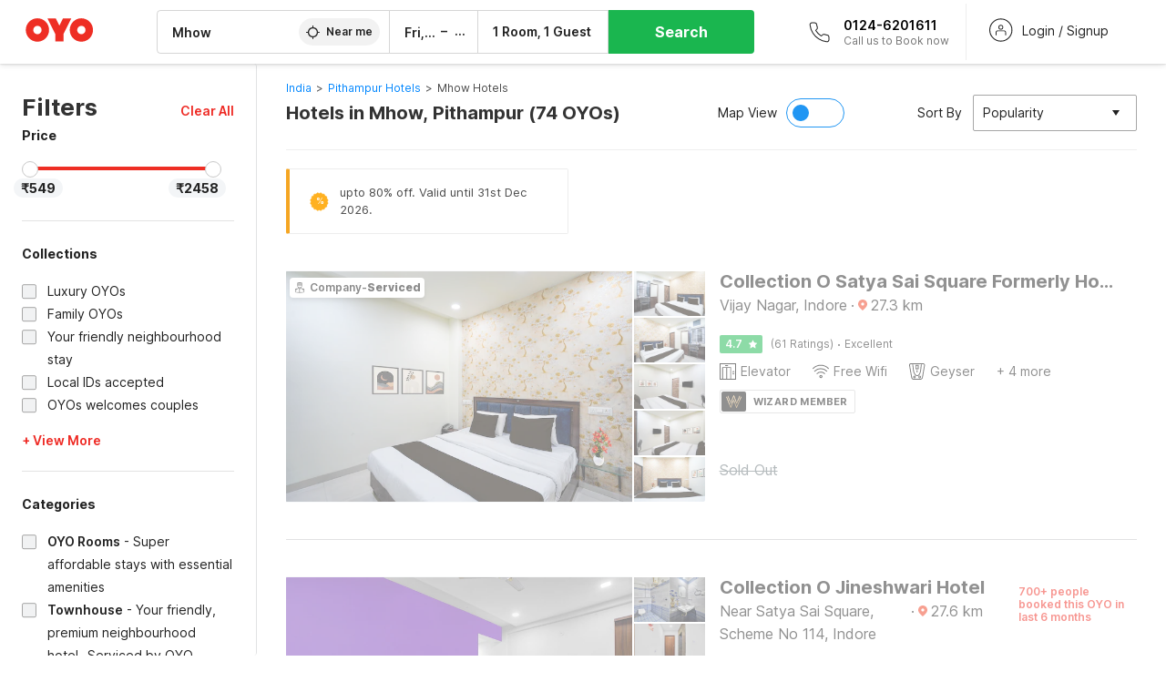

--- FILE ---
content_type: text/html; charset=utf-8
request_url: https://www.oyorooms.com/hotels-near-mhow-pithampur/?page=4
body_size: 64411
content:

    <!doctype html>
    <html lang="en" dir=ltr>
    <head>
      <meta charSet="utf-8" />
      <meta httpEquiv="x-ua-compatible" content="ie=edge; chrome=1" />
      <meta name="google-site-verification" content="lCkLu-7S0Eb5LOgDgmoWxSWzbopNfzKW01ZEe3ldsOc" />
      <script type="text/javascript">
      	window.renderingSource='server'
        var host = window.location.hostname;
        if (!String.prototype.endsWith) {
	        String.prototype.endsWith = function(search, this_len) {
		        if (this_len === undefined || this_len > this.length) {
			        this_len = this.length;
		        }
	      	  return this.substring(this_len - search.length, this_len) === search;
	        };
        }
        // if (! (host.endsWith("oyorooms.com") || host.endsWith("oyorooms.ms") || host.endsWith("oyohotels.co.jp") || host.endsWith("hotelesoyo.com") || host.endsWith("oyohotels.com") || host.endsWith("belvilla.co.in") || host.endsWith("oyorooms.io")) && host.indexOf('localhost') < 0){
        //   window.location.href="https://www.oyorooms.com";
        // }
      </script>
      <meta httpEquiv="content-language" content="en-IN" />
      <meta name="viewport" content="width=device-width, initial-scale=1.0, user-scalable=0, minimum-scale=1.0" />
      
      <meta name="full-screen" content="yes" />

      <meta name="theme-color" content="#F5F5F5" />
      <link rel="manifest" href="/manifest.json" />
      <link rel="alternate" href="android-app://com.oyo.consumer/https/www.oyorooms.com/" />
      <meta name="google" content="notranslate" />

      <meta name="apple-mobile-web-app-capable" content="yes">
      <meta name="mobile-web-app-capable" content="yes">


      <link rel="dns-prefetch" href="https://fonts.googleapis.com">
      <link rel="dns-prefetch" href="https://fonts.gstatic.com" crossorigin>
      <link rel="dns-prefetch" href="https://assets.oyoroomscdn.com" />
      <link rel="dns-prefetch" href="https://images.oyoroomscdn.com" />
      <link rel="dns-prefetch" href="https://www.google-analytics.com" />
      <link rel="preconnect" href="https://assets.oyoroomscdn.com" />
      <link rel="preconnect" href="https://images.oyoroomscdn.com" />
      <link rel="preconnect" href="https://www.google-analytics.com" />
      <link rel="preconnect" href="https://fonts.googleapis.com">
      <link rel="preconnect" href="https://fonts.gstatic.com" crossorigin>
      <link href="https://fonts.googleapis.com/css2?family=Host+Grotesk:ital,wght@0,300..800;1,300..800&display=swap" rel="stylesheet">
      <link href=/assets/desktop/main.5e8707fa17bd48596880.css rel="stylesheet" type="text/css" />
      <link href=/assets/desktop/commoncss.d5cd9a49beed69b7e064.css rel="stylesheet" type="text/css" />
      <link href=/assets/desktop/listing.84c716fff37385a75923.css rel="stylesheet" type="text/css" />
      <script type="text/javascript">
          window.trackingId = "UA-52365165-1";
            window.user_id = undefined || '';
          (function(i,s,o,g,r,a,m){i['GoogleAnalyticsObject']=r;i[r]=i[r]||function(){
                      (i[r].q=i[r].q||[]).push(arguments)},i[r].l=1*new Date();a=s.createElement(o),
                  m=s.getElementsByTagName(o)[0];a.async=1;a.src=g;m.parentNode.insertBefore(a,m)
          })(window,document,'script','https://www.google-analytics.com/analytics.js','ga');
          ga('create', {
              userId : window.user_id || '',
              trackingId: window.trackingId,
              cookieDomain: 'auto',
              siteSpeedSampleRate: 30,
              useAmpClientId: true,
              cookieFlags: "SameSite=None; Secure"
          });
          ga('require','ec');
      </script>
      <script type="text/javascript"}>
          window.GaTrackingId = "G-589V9TZFMV";
          function loadGoogleTagManager() {
            var script = document.createElement('script');
            script.async = true;
            script.src = 'https://www.googletagmanager.com/gtag/js?id=G-589V9TZFMV';
            document.head.appendChild(script);
          }
          loadGoogleTagManager();
          window.dataLayer = window.dataLayer || [];
          function gtag(){dataLayer.push(arguments);}
          gtag('consent', 'default', {
            'ad_user_data': 'granted',
            'ad_personalization': 'granted',
            'ad_storage': 'granted',
            'analytics_storage': 'granted',
          });
          gtag('js', new Date());
          gtag('config',  window.GaTrackingId, {'allow_enhanced_conversions': true});
      </script>
      <script type="application/ld+json">
        {
          "@context": "https://schema.org/",
          "@type": "Organization",
          "name": "OYO Rooms",
          "url":"https://www.oyorooms.com/",
          "logo":"https://www.oyorooms.com/favicon.ico",
          "sameAs":["https://www.facebook.com/oyorooms", "https://twitter.com/oyorooms", "https://www.pinterest.com/oyorooms/", "https://plus.google.com/u/0/116027434827284400729/posts"],
          "contactPoint":[{
            "@type":"ContactPoint",
            "telephone":"+91 9313 9313 93",
            "contactType":"customer service"
          }]
        }
      </script>
      <title data-react-helmet="true">Hotels in Mhow, Pithampur Starting @ ₹549 - Upto 75% OFF on 74 Mhow, Pithampur Hotels</title>
      <meta data-react-helmet="true" property="og:publisher" content="https://www.facebook.com/oyorooms"/><meta data-react-helmet="true" property="og:url" content="/hotels-near-mhow-pithampur/?page=4"/><meta data-react-helmet="true" property="fb:app_id" content="1576475359296300"/><meta data-react-helmet="true" name="twitter:card" content="app"/><meta data-react-helmet="true" name="twitter:app:country" content="in"/><meta data-react-helmet="true" name="twitter:text:title" content="OYO Rooms"/><meta data-react-helmet="true" name="twitter:image" content="https://assets.oyoroomscdn.com/pwa/icons/oyo-logo-120x120.jpg"/><meta data-react-helmet="true" name="description" content="Book Hotels in Mhow, Pithampur &amp; Save up to 75%, Price starts @₹549. OYO Promises &amp;#9989Complimentary Breakfast &amp;#9989Free Cancellation &amp;#9989Free WiFi &amp;#9989AC Room &amp;#9989Spotless linen &amp; &amp;#9989Clean Washrooms."/><meta data-react-helmet="true" name="keywords" content="OYO Rooms, OYO Hotels, OYO Inn, Budget Hotels, Guest House, Budget Hotels in Gurgaon, Guest House in Gurgaon, Budget Hotels in Delhi, Guest House in Delhi, Budget Hotels in Noida, Guest House in Noida, Budget Hotels in Bangalore, Guest House in Bangalore, Budget Hotels in Mumbai, Guest House in Mumbai, Cheap Hotels in Delhi, Cheap Hotels in Gurgaon, Cheap Hotels in Noida, Cheap Hotels in Bangalore, Cheap Hotels in Mumbai"/><meta data-react-helmet="true" property="og:title" content="Hotels in Mhow, Pithampur Starting @ ₹549 - Upto 75% OFF on 74 Mhow, Pithampur Hotels"/><meta data-react-helmet="true" property="og:description" content="Book Hotels in Mhow, Pithampur &amp; Save up to 75%, Price starts @₹549. OYO Promises &amp;#9989Complimentary Breakfast &amp;#9989Free Cancellation &amp;#9989Free WiFi &amp;#9989AC Room &amp;#9989Spotless linen &amp; &amp;#9989Clean Washrooms."/><meta data-react-helmet="true" name="twitter:title" content="Hotels in Mhow, Pithampur Starting @ ₹549 - Upto 75% OFF on 74 Mhow, Pithampur Hotels"/><meta data-react-helmet="true" name="twitter:description" content="Book Hotels in Mhow, Pithampur &amp; Save up to 75%, Price starts @₹549. OYO Promises &amp;#9989Complimentary Breakfast &amp;#9989Free Cancellation &amp;#9989Free WiFi &amp;#9989AC Room &amp;#9989Spotless linen &amp; &amp;#9989Clean Washrooms."/><meta data-react-helmet="true" property="og:site_name" content="OYO Rooms"/><meta data-react-helmet="true" property="og:image" content="https://images.oyoroomscdn.com/uploads/hotel_image/233703/lnahkkeidhsr.jpg"/><meta data-react-helmet="true" property="og:type" content="hotel"/><meta data-react-helmet="true" name="twitter:url" content="https://www.oyorooms.com/"/><meta data-react-helmet="true" name="ROBOTS" content="NOINDEX, FOLLOW"/>
      <link data-react-helmet="true" rel="icon" href="/favicon.ico"/><link data-react-helmet="true" rel="icon" href="/favicon.ico" sizes="48x48" type="image/x-icon"/><link data-react-helmet="true" rel="apple-touch-icon" sizes="48x48" href="https://assets.oyoroomscdn.com/pwa/icons/oyo-logo-48x48.jpg"/><link data-react-helmet="true" rel="apple-touch-icon" sizes="76x76" href="https://assets.oyoroomscdn.com/pwa/icons/oyo-logo-76x76.jpg"/><link data-react-helmet="true" rel="apple-touch-icon" sizes="120x120" href="https://assets.oyoroomscdn.com/pwa/icons/oyo-logo-120x120.jpg"/><link data-react-helmet="true" rel="apple-touch-icon" sizes="152x152" href="https://assets.oyoroomscdn.com/pwa/icons/oyo-logo-152x152.jpg"/><link data-react-helmet="true" rel="canonical" href="https://www.oyorooms.com/hotels-near-mhow-pithampur/?page=4"/><link data-react-helmet="true" rel="amphtml" href="https://www.oyorooms.com/hotels-near-mhow-pithampur/?page=4"/><link data-react-helmet="true" rel="prev" href="https://www.oyorooms.com/hotels-near-mhow-pithampur/?page=3"/>
      

      
          
          <link rel="preload" as="script" href="/assets/desktop/runtime.7416f9afe38e82d54113.js" />
          <link rel="preload" as="script" href="/assets/desktop/externalvendor.f057d76024c8ef6705d2.js" />
          <link rel="preload" as="script" href="/assets/desktop/common.8c7092ffa2e4edf78bcd.js" />
          <link rel="preload" as="script" href=/assets/desktop/commoncss.fed71782b4efcd643841.js />
          <link rel="preload" as="script" href="/assets/desktop/listing.14c542d4e6275f92749a.js" />
          <link rel="preload" as="script" href="/assets/desktop/main.fc4c06146b0554151b6e.js" />
      


      </head>
        <body itemscope itemtype="http://schema.org/WebPage">
        <script type="text/javascript">
            window.abExpConfig = {"sold":{"val":0,"v":1},"mww2":{"val":"1","v":"4"},"hbad":{"val":0,"v":1},"BnTc":{"val":0,"v":1},"near":{"val":0,"v":1},"ioab":{"val":"0","v":"2"},"mhdp":{"val":"1","v":"5"},"bcrp":{"val":"0","v":"5"},"pwbs":{"val":"1","v":"3"},"mwsb":{"val":0,"v":1},"slin":{"val":0,"v":1},"hsdm":{"val":"2","v":"2"},"lpex":{"val":0,"v":1},"lphv":{"val":0,"v":1},"dpcv":{"val":0,"v":1},"gmab":{"val":"1","v":"1"},"urhe":{"val":0,"v":1},"prdp":{"val":0,"v":1},"comp":{"val":"0","v":"5"},"sldw":{"val":0,"v":1},"mdab":{"val":0,"v":1},"nrmp":{"val":"1","v":"3"},"nhyw":{"val":"1","v":"1"},"wboi":{"val":0,"v":1},"sst":{"val":0,"v":1},"txwb":{"val":0,"v":1},"pod2":{"val":0,"v":1},"ppsi":{"val":"0","v":"5"},"gcer":{"val":"1","v":"4"},"recs":{"val":"1","v":"1"},"swhp":{"val":0,"v":1},"lvhm":{"val":"1","v":"3"},"gmbr":{"val":"1","v":"15"},"yolo":{"val":"1","v":"6"},"rcta":{"val":"1","v":"3"},"cbot":{"val":"1","v":"5"},"otpv":{"val":"1","v":"7"},"trtr":{"val":0,"v":1},"lbhw":{"val":0,"v":1},"ndbp":{"val":"0","v":"3"},"mapu":{"val":"1","v":"3"},"nclc":{"val":0,"v":1},"dwsl":{"val":"1","v":"8"},"eopt":{"val":"1","v":"3"},"wizi":{"val":0,"v":1},"morr":{"val":"1","v":"2"},"yopb":{"val":"1","v":"3"},"TTP":{"val":"1","v":"4"},"Dweb":{"val":0,"v":1},"aimw":{"val":0,"v":1},"hdpn":{"val":"0","v":"5"},"web2":{"val":"0","v":"6"},"log2":{"val":"0","v":"1"},"spw1":{"val":0,"v":1},"strf":{"val":0,"v":1},"ugce":{"val":0,"v":1},"ltvr":{"val":0,"v":1},"hwiz":{"val":0,"v":1},"wizz":{"val":"1","v":"2"},"lpcp":{"val":"1","v":"3"},"clhp":{"val":"0","v":"6"},"prwt":{"val":0,"v":1},"cbhd":{"val":0,"v":1},"ins2":{"val":"0","v":"32"},"mcal":{"val":0,"v":1},"mhdc":{"val":"1","v":"5"},"lopo":{"val":"1","v":"3"},"ptax":{"val":"0","v":"1"},"iiat":{"val":0,"v":1},"pbnb":{"val":"0","v":"7"},"ror2":{"val":"1","v":"2"},"mbwe":{"val":0,"v":1},"mboe":{"val":0,"v":1},"ctry":{"val":0,"v":1},"mshd":{"val":0,"v":1},"sovb":{"val":0,"v":1},"ctrm":{"val":0,"v":1},"ofcr":{"val":0,"v":1},"qupi":{"val":0,"v":1},"iupi":{"val":0,"v":1},"nbi1":{"val":0,"v":1},"rwtg":{"val":0,"v":1},"stow":{"val":0,"v":1},"imtg":{"val":"2","v":"1"},"ptpa":{"val":"0","v":"3"},"ormp":{"val":"0","v":"1"},"pbre":{"val":0,"v":1},"llat":{"val":"0","v":"4"},"ros1":{"val":0,"v":1}};

            // SW-INSTALLATION
            (function() {
              if ('serviceWorker' in navigator ) {
                  window.addEventListener('load', function(){
                    navigator.serviceWorker.register("/service-worker-desktop.js",{scope: "/"});
                  });
              }
          })();
        </script>
        <div id="root" style="height:100vh;"><style data-emotion-c="1acbpvw r9lts4 g49e0i 1iupfd9 s2hsb0 162c9d0 8ijf8a p2g0oj jj695s xotlao 1t05q14 mk5v0g zi3trd bxjamc 1x32axc g7fw8n ml1sc2 gcjisk qwx4r">@-webkit-keyframes animation-1acbpvw{0%{opacity:0;}100%{opacity:1;}}@keyframes animation-1acbpvw{0%{opacity:0;}100%{opacity:1;}}@-webkit-keyframes animation-r9lts4{0%{background-position:-350px 0;}100%{background-position:350px 0;}}@keyframes animation-r9lts4{0%{background-position:-350px 0;}100%{background-position:350px 0;}}@-webkit-keyframes animation-g49e0i{from{-webkit-transform:translate3d(0,-100 %,0);-ms-transform:translate3d(0,-100 %,0);transform:translate3d(0,-100 %,0);visibility:visible;}to{-webkit-transform:translate3d(0,0,0);-ms-transform:translate3d(0,0,0);transform:translate3d(0,0,0);}}@keyframes animation-g49e0i{from{-webkit-transform:translate3d(0,-100 %,0);-ms-transform:translate3d(0,-100 %,0);transform:translate3d(0,-100 %,0);visibility:visible;}to{-webkit-transform:translate3d(0,0,0);-ms-transform:translate3d(0,0,0);transform:translate3d(0,0,0);}}@-webkit-keyframes animation-1iupfd9{from{-webkit-transform:translate3d(0,0,0);-ms-transform:translate3d(0,0,0);transform:translate3d(0,0,0);}to{visibility:hidden;-webkit-transform:translate3d(0,-100 %,0);-ms-transform:translate3d(0,-100 %,0);transform:translate3d(0,-100 %,0);}}@keyframes animation-1iupfd9{from{-webkit-transform:translate3d(0,0,0);-ms-transform:translate3d(0,0,0);transform:translate3d(0,0,0);}to{visibility:hidden;-webkit-transform:translate3d(0,-100 %,0);-ms-transform:translate3d(0,-100 %,0);transform:translate3d(0,-100 %,0);}}@-webkit-keyframes animation-s2hsb0{from{-webkit-transform:translate3d(100 %,0,0);-ms-transform:translate3d(100 %,0,0);transform:translate3d(100 %,0,0);visibility:visible;}to{-webkit-transform:translate3d(0,0,0);-ms-transform:translate3d(0,0,0);transform:translate3d(0,0,0);}}@keyframes animation-s2hsb0{from{-webkit-transform:translate3d(100 %,0,0);-ms-transform:translate3d(100 %,0,0);transform:translate3d(100 %,0,0);visibility:visible;}to{-webkit-transform:translate3d(0,0,0);-ms-transform:translate3d(0,0,0);transform:translate3d(0,0,0);}}@-webkit-keyframes animation-162c9d0{from{-webkit-transform:translate3d(0,100 %,0);-ms-transform:translate3d(0,100 %,0);transform:translate3d(0,100 %,0);visibility:visible;}to{-webkit-transform:translate3d(0,0,0);-ms-transform:translate3d(0,0,0);transform:translate3d(0,0,0);}}@keyframes animation-162c9d0{from{-webkit-transform:translate3d(0,100 %,0);-ms-transform:translate3d(0,100 %,0);transform:translate3d(0,100 %,0);visibility:visible;}to{-webkit-transform:translate3d(0,0,0);-ms-transform:translate3d(0,0,0);transform:translate3d(0,0,0);}}@-webkit-keyframes animation-8ijf8a{from{-webkit-transform:translate3d(0,0,0);-ms-transform:translate3d(0,0,0);transform:translate3d(0,0,0);}to{visibility:hidden;-webkit-transform:translate3d(100 %,0,0);-ms-transform:translate3d(100 %,0,0);transform:translate3d(100 %,0,0);}}@keyframes animation-8ijf8a{from{-webkit-transform:translate3d(0,0,0);-ms-transform:translate3d(0,0,0);transform:translate3d(0,0,0);}to{visibility:hidden;-webkit-transform:translate3d(100 %,0,0);-ms-transform:translate3d(100 %,0,0);transform:translate3d(100 %,0,0);}}@-webkit-keyframes animation-p2g0oj{from{-webkit-transform:translate3d(0,0,0);-ms-transform:translate3d(0,0,0);transform:translate3d(0,0,0);opacity:0;}to{opacity:1;-webkit-transform:translate3d(0,100%,0);-ms-transform:translate3d(0,100%,0);transform:translate3d(0,100%,0);}}@keyframes animation-p2g0oj{from{-webkit-transform:translate3d(0,0,0);-ms-transform:translate3d(0,0,0);transform:translate3d(0,0,0);opacity:0;}to{opacity:1;-webkit-transform:translate3d(0,100%,0);-ms-transform:translate3d(0,100%,0);transform:translate3d(0,100%,0);}}@-webkit-keyframes animation-jj695s{0%{-webkit-transform:scale(1) translate3d(0,0,0);-ms-transform:scale(1) translate3d(0,0,0);transform:scale(1) translate3d(0,0,0);-webkit-transform-origin:50% 16%;-ms-transform-origin:50% 16%;transform-origin:50% 16%;}100%{-webkit-transform:scale(1.1) translate3d(-30px,0,0);-ms-transform:scale(1.1) translate3d(-30px,0,0);transform:scale(1.1) translate3d(-30px,0,0);-webkit-transform-origin:top;-ms-transform-origin:top;transform-origin:top;}}@keyframes animation-jj695s{0%{-webkit-transform:scale(1) translate3d(0,0,0);-ms-transform:scale(1) translate3d(0,0,0);transform:scale(1) translate3d(0,0,0);-webkit-transform-origin:50% 16%;-ms-transform-origin:50% 16%;transform-origin:50% 16%;}100%{-webkit-transform:scale(1.1) translate3d(-30px,0,0);-ms-transform:scale(1.1) translate3d(-30px,0,0);transform:scale(1.1) translate3d(-30px,0,0);-webkit-transform-origin:top;-ms-transform-origin:top;transform-origin:top;}}@-webkit-keyframes animation-xotlao{0%,100%{-webkit-transform:rotate(0deg);-webkit-transform:rotate(0deg);-ms-transform:rotate(0deg);transform:rotate(0deg);}25%{-webkit-transform:rotate(-20deg);-webkit-transform:rotate(-20deg);-ms-transform:rotate(-20deg);transform:rotate(-20deg);}50%{-webkit-transform:rotate(20deg);-webkit-transform:rotate(20deg);-ms-transform:rotate(20deg);transform:rotate(20deg);}75%{-webkit-transform:rotate(-20deg);-webkit-transform:rotate(-20deg);-ms-transform:rotate(-20deg);transform:rotate(-20deg);}}@keyframes animation-xotlao{0%,100%{-webkit-transform:rotate(0deg);-webkit-transform:rotate(0deg);-ms-transform:rotate(0deg);transform:rotate(0deg);}25%{-webkit-transform:rotate(-20deg);-webkit-transform:rotate(-20deg);-ms-transform:rotate(-20deg);transform:rotate(-20deg);}50%{-webkit-transform:rotate(20deg);-webkit-transform:rotate(20deg);-ms-transform:rotate(20deg);transform:rotate(20deg);}75%{-webkit-transform:rotate(-20deg);-webkit-transform:rotate(-20deg);-ms-transform:rotate(-20deg);transform:rotate(-20deg);}}@-webkit-keyframes animation-1t05q14{0%{opacity:0;-webkit-transform:translateY(-20px);-ms-transform:translateY(-20px);transform:translateY(-20px);}100%{opacity:1;-webkit-transform:translateY(0);-ms-transform:translateY(0);transform:translateY(0);}}@keyframes animation-1t05q14{0%{opacity:0;-webkit-transform:translateY(-20px);-ms-transform:translateY(-20px);transform:translateY(-20px);}100%{opacity:1;-webkit-transform:translateY(0);-ms-transform:translateY(0);transform:translateY(0);}}@-webkit-keyframes animation-mk5v0g{from{-webkit-transform:translateY(-100%);-ms-transform:translateY(-100%);transform:translateY(-100%);}to{-webkit-transform:translateY(0%);-ms-transform:translateY(0%);transform:translateY(0%);}}@keyframes animation-mk5v0g{from{-webkit-transform:translateY(-100%);-ms-transform:translateY(-100%);transform:translateY(-100%);}to{-webkit-transform:translateY(0%);-ms-transform:translateY(0%);transform:translateY(0%);}}@-webkit-keyframes animation-zi3trd{0%,50%,100%{-webkit-transform:translateY(0);-ms-transform:translateY(0);transform:translateY(0);}25%,75%{-webkit-transform:translateY(-8px);-ms-transform:translateY(-8px);transform:translateY(-8px);}}@keyframes animation-zi3trd{0%,50%,100%{-webkit-transform:translateY(0);-ms-transform:translateY(0);transform:translateY(0);}25%,75%{-webkit-transform:translateY(-8px);-ms-transform:translateY(-8px);transform:translateY(-8px);}}@-webkit-keyframes animation-bxjamc{0%,100%{-webkit-transform:translate(0px,-3px) scaleY(1.2);-ms-transform:translate(0px,-3px) scaleY(1.2);transform:translate(0px,-3px) scaleY(1.2);}50%{-webkit-transform:translate(0px,1px) scaleY(0.9);-ms-transform:translate(0px,1px) scaleY(0.9);transform:translate(0px,1px) scaleY(0.9);}}@keyframes animation-bxjamc{0%,100%{-webkit-transform:translate(0px,-3px) scaleY(1.2);-ms-transform:translate(0px,-3px) scaleY(1.2);transform:translate(0px,-3px) scaleY(1.2);}50%{-webkit-transform:translate(0px,1px) scaleY(0.9);-ms-transform:translate(0px,1px) scaleY(0.9);transform:translate(0px,1px) scaleY(0.9);}}@-webkit-keyframes animation-1x32axc{from{stroke-dashoffset:var(--loader-var);}to{stroke-dashoffset:0px;}}@keyframes animation-1x32axc{from{stroke-dashoffset:var(--loader-var);}to{stroke-dashoffset:0px;}}.slick-slider{position:relative;display:block;box-sizing:border-box;-webkit-touch-callout:none;-webkit-user-select:none;-khtml-user-select:none;-moz-user-select:none;-ms-user-select:none;-webkit-user-select:none;-moz-user-select:none;-ms-user-select:none;user-select:none;-ms-touch-action:pan-y;touch-action:pan-y;-webkit-tap-highlight-color:transparent;}.slick-list{position:relative;overflow:hidden;display:block;margin:0;padding:0;}.slick-list:focus{outline:none;}.slick-list.dragging{cursor:pointer;cursor:hand;}.slick-slider .slick-track,.slick-slider .slick-list{-webkit-transform:translate3d(0,0,0);-moz-transform:translate3d(0,0,0);-ms-transform:translate3d(0,0,0);-o-transform:translate3d(0,0,0);-webkit-transform:translate3d(0,0,0);-ms-transform:translate3d(0,0,0);transform:translate3d(0,0,0);}.slick-track{position:relative;left:0;top:0;display:block;margin-left:auto;margin-right:auto;}.slick-track:before,.slick-track:after{content:"";display:table;}.slick-track:after{clear:both;}.slick-loading .slick-track{visibility:hidden;}.slick-slide{float:left;height:100%;min-height:1px;display:none;}[dir="rtl"] .slick-slide{float:left;}.slick-slide img{display:block;}.slick-slide.slick-loading img{display:none;}.slick-slide.dragging img{pointer-events:none;}.slick-initialized .slick-slide{display:block;}.slick-loading .slick-slide{visibility:hidden;}.slick-vertical .slick-slide{display:block;height:auto;border:1px solid transparent;}.slick-arrow.slick-hidden{display:none;}.slick-prev,.slick-next{position:absolute;display:block;height:20px;width:20px;line-height:0;font-size:0;cursor:pointer;background:transparent;color:transparent;top:50%;-webkit-transform:translate(0,-50%);-ms-transform:translate(0,-50%);-webkit-transform:translate(0,-50%);-ms-transform:translate(0,-50%);transform:translate(0,-50%);padding:0;border:none;outline:none;width:48px;height:48px;box-shadow:0 7px 8px 0 rgba(0,0,0,0.35);background-color:#fff;border:none;z-index:2;border-radius:50%;opacity:1;-webkit-transition:.2s;transition:.2s;}.slick-prev:hover,.slick-next:hover,.slick-prev:focus,.slick-next:focus{outline:none;}.slick-prev:hover:before,.slick-next:hover:before,.slick-prev:focus:before,.slick-next:focus:before{opacity:1 !default;}.slick-prev.slick-disabled,.slick-next.slick-disabled{opacity:0;visibility:hidden;}.slick-prev.slick-disabled:before,.slick-next.slick-disabled:before{opacity:0.25!default;}.slick-prev:before,.slick-next:before{font-size:20px;line-height:1;color:black !default;-webkit-font-smoothing:antialiased;-moz-osx-font-smoothing:grayscale;}.slick-prev{left:-24px;}[dir="rtl"] .slick-prev{right:20px;}.slick-prev:before{content:'';-webkit-transform:rotate(180deg);-ms-transform:rotate(180deg);transform:rotate(180deg);background:url("[data-uri]");background-repeat:no-repeat;background-position:center;height:20px;margin-right:2px;line-height:0;display:-webkit-box;display:-webkit-flex;display:-ms-flexbox;display:flex;-webkit-box-pack:center;-webkit-justify-content:center;-ms-flex-pack:center;justify-content:center;-webkit-align-items:center;-webkit-box-align:center;-ms-flex-align:center;align-items:center;}[dir="rtl"] .slick-prev:before{content:'';background:url("[data-uri]");background-repeat:no-repeat;background-position:center;height:20px;margin-left:2px;line-height:0;display:-webkit-box;display:-webkit-flex;display:-ms-flexbox;display:flex;-webkit-box-pack:center;-webkit-justify-content:center;-ms-flex-pack:center;justify-content:center;-webkit-align-items:center;-webkit-box-align:center;-ms-flex-align:center;align-items:center;-webkit-transform:rotate(180deg);-ms-transform:rotate(180deg);transform:rotate(180deg);}.slick-next{right:-24px;}[dir="rtl"] .slick-next{left:20px;right:auto !important;}.slick-next:before{content:'';background:url("[data-uri]");background-repeat:no-repeat;background-position:center;height:20px;margin-left:2px;line-height:0;display:-webkit-box;display:-webkit-flex;display:-ms-flexbox;display:flex;-webkit-box-pack:center;-webkit-justify-content:center;-ms-flex-pack:center;justify-content:center;-webkit-align-items:center;-webkit-box-align:center;-ms-flex-align:center;align-items:center;}[dir="rtl"] .slick-next:before{content:'';-webkit-transform:rotate(0deg);-ms-transform:rotate(0deg);transform:rotate(0deg);background:url("[data-uri]");background-repeat:no-repeat;background-position:center;height:20px;margin-right:2px;line-height:0;display:-webkit-box;display:-webkit-flex;display:-ms-flexbox;display:flex;-webkit-box-pack:center;-webkit-justify-content:center;-ms-flex-pack:center;justify-content:center;-webkit-align-items:center;-webkit-box-align:center;-ms-flex-align:center;align-items:center;}.slick-dotted.slick-slider{margin-bottom:30px;}.slick-dots{position:absolute;bottom:-25px;list-style:none;display:block;text-align:center;padding:0;margin:0;width:100%;}.slick-dots li{position:relative;display:inline-block;height:20px;width:20px;margin:0 5px;padding:0;cursor:pointer;}.slick-dots li button{border:0;background:transparent;display:block;height:20px;width:20px;outline:none;line-height:0;font-size:0;color:transparent;padding:5px;cursor:pointer;}.slick-dots li button:hover,.slick-dots li button:focus{outline:none;}.slick-dots li button:hover:before,.slick-dots li button:focus:before{opacity:1 !default;}.slick-dots li button:before{position:absolute;top:0;left:0;content:"\0o2022" !default;width:20px;height:20px;font-size:6px !default;line-height:20px;text-align:center;color:black !default;opacity:0.25!default;-webkit-font-smoothing:antialiased;-moz-osx-font-smoothing:grayscale;}.slick-dots li.slick-active button:before{color:black !default;opacity:0.75 !default;}.slick-list{height:100%;}.slick-slide *{outline:none;}.slick-slider *{-webkit-backface-visibility:hidden;-moz-backface-visibility:hidden;-ms-backface-visibility:hidden;-webkit-backface-visibility:hidden;backface-visibility:hidden;}.slick-animatedSlideshow .slick-prev,.slick-animatedSlideshow .slick-next{-webkit-transition:all 0.3s ease;transition:all 0.3s ease;visibility:hidden;background-color:transparentize(#000000,0.7);}.slick-animatedSlideshow .slick-prev:hover,.slick-animatedSlideshow .slick-next:hover{background-color:transparentize(#000000,0.46);}.slick-animatedSlideshow .slick-next{right:-44px;}.slick-animatedSlideshow .slick-next:before{content:'';background:url("[data-uri]");background-repeat:no-repeat;background-position:center;height:20px;}.slick-animatedSlideshow .slick-prev{left:-44px;}.slick-animatedSlideshow .slick-prev:before{content:'';background:url("[data-uri]");background-repeat:no-repeat;background-position:center;height:20px;}.slick-animatedSlideshow:hover .slick-prev{visibility:visible;left:20px;}.slick-animatedSlideshow:hover .slick-next{visibility:visible;right:20px;}.slick-animatedSlideshow--persistArrows .slick-prev{visibility:visible;left:20px;}.slick-animatedSlideshow--persistArrows .slick-next{visibility:visible;right:20px !important;}.slick-animatedSlideshow .slick-dots{bottom:25px;right:20px;width:auto;}.slick-animatedSlideshow .slick-dots li{margin:0;}.slick-animatedSlideshow .slick-dots li button:before{font-size:22px;color:#fff;opacity:0.5;-webkit-transition:all 0.5s ease;transition:all 0.5s ease;}.slick-animatedSlideshow .slick-dots li.slick-active button:before{font-size:26px;top:-1px;color:#fff;opacity:1;}.slick-dataSlideshow .slick-prev,.slick-dataSlideshow .slick-next{top:calc(100% + 65px);height:32px;width:32px;}.slick-dataSlideshow .slick-prev{left:calc(100% - 80px);}.slick-dataSlideshow .slick-next{right:0;}.slickCompactArrows .slick-prev,.slickCompactArrows .slick-next{box-shadow:0 2px 8px 0 rgba(0,0,0,0.12);height:32px;width:32px;}.slick-vibrantControls .slick-next,.slick-vibrantControls .slick-prev{background:#f88881;height:64px;width:64px;box-shadow:0 7px 8px 0 rgba(0,0,0,.2);opacity:1;-webkit-transition:0.2s;transition:0.2s;}.slick-vibrantControls .slick-next:hover,.slick-vibrantControls .slick-prev:hover{background:#ee2e24;}.slick-vibrantControls .slick-next:before,.slick-vibrantControls .slick-prev:before{content:'';background:url("[data-uri]");background-repeat:no-repeat;background-position:center;height:30px;}.slick-vibrantControls .slick-prev:before{-webkit-transform:rotate(180deg);-ms-transform:rotate(180deg);transform:rotate(180deg);}.slick-lightboxControls .slick-next,.slick-lightboxControls .slick-prev{background:transparent;height:64px;width:64px;box-shadow:none;opacity:1;-webkit-transition:0.2s;transition:0.2s;}.slick-lightboxControls .slick-next:before,.slick-lightboxControls .slick-prev:before{content:'';background:url("[data-uri]");background-repeat:no-repeat;background-position:center;height:40px;}.slick-lightboxControls .slick-prev:before{-webkit-transform:rotate(180deg);-ms-transform:rotate(180deg);transform:rotate(180deg);}.slick-lightboxControls .slick-disabled{visibility:visible;cursor:default;}.slick-lightboxControls .slick-disabled:before{opacity:0.3;}.slick-lightboxControls--compact .slick-next:before,.slick-lightboxControls--compact .slick-prev:before{background:url("[data-uri]");background-repeat:no-repeat;background-position:center;height:30px;}.slickCompactArrows .slick-prev,.slickCompactArrows .slick-next{box-shadow:0 2px 8px 0 rgba(0,0,0,0.12);height:32px;width:32px;}@-webkit-keyframes animation-ml1sc2{0%{opacity:0;}100%{opacity:1;}}@keyframes animation-ml1sc2{0%{opacity:0;}100%{opacity:1;}}@-webkit-keyframes animation-gcjisk{100%{-webkit-transform:translateX(-50%);-ms-transform:translateX(-50%);transform:translateX(-50%);}}@keyframes animation-gcjisk{100%{-webkit-transform:translateX(-50%);-ms-transform:translateX(-50%);transform:translateX(-50%);}}@-webkit-keyframes animation-qwx4r{0%{opacity:0;}5%{opacity:0;-webkit-transform:translateY(-50px);-ms-transform:translateY(-50px);transform:translateY(-50px);}10%{opacity:1;-webkit-transform:translateY(0px);-ms-transform:translateY(0px);transform:translateY(0px);}25%{opacity:1;-webkit-transform:translateY(0px);-ms-transform:translateY(0px);transform:translateY(0px);}30%{opacity:0;-webkit-transform:translateY(50px);-ms-transform:translateY(50px);transform:translateY(50px);}80%{opacity:0;}100%{opacity:0;}}@keyframes animation-qwx4r{0%{opacity:0;}5%{opacity:0;-webkit-transform:translateY(-50px);-ms-transform:translateY(-50px);transform:translateY(-50px);}10%{opacity:1;-webkit-transform:translateY(0px);-ms-transform:translateY(0px);transform:translateY(0px);}25%{opacity:1;-webkit-transform:translateY(0px);-ms-transform:translateY(0px);transform:translateY(0px);}30%{opacity:0;-webkit-transform:translateY(50px);-ms-transform:translateY(50px);transform:translateY(50px);}80%{opacity:0;}100%{opacity:0;}}</style><div class="layout__container"><div style="top: 0px; left: 0px; position: absolute; height: 0px; width: 0px;"><svg xmlns="http://www.w3.org/2000/svg" width="0" height="0"><symbol id="logo" viewBox="0 0 53 20"><path d="M44.584 19.15c5.034 0 9.13-4.123 9.13-9.19 0-5.07-4.096-9.19-9.13-9.19-5.035 0-9.13 4.12-9.13 9.19 0 5.067 4.095 9.19 9.13 9.19zm0-12.467c1.794 0 3.255 1.47 3.255 3.276 0 1.806-1.462 3.274-3.256 3.274-1.795 0-3.254-1.468-3.254-3.275 0-1.808 1.46-3.277 3.254-3.277zM10.138 19.15c5.034 0 9.13-4.123 9.13-9.19 0-5.07-4.096-9.19-9.13-9.19-5.033 0-9.13 4.12-9.13 9.19 0 5.067 4.097 9.19 9.13 9.19zm0-12.467c1.795 0 3.255 1.47 3.255 3.276 0 1.806-1.46 3.274-3.255 3.274-1.794 0-3.253-1.468-3.253-3.275 0-1.808 1.46-3.277 3.253-3.277zm17.218-.207L24.553.89H17.99l6.13 12.22v5.753h6.473V13.11L36.723.89h-6.566l-2.8 5.586z"></path></symbol></svg></div><div style="position: absolute; top: 0px; left: 0px; width: 0px; height: 0px;"></div><style data-emotion-c="r9c3xt">.c-r9c3xt{width:100%;min-height:100vh;background:#fff;}</style><div class="c-r9c3xt"><div><div class="listing"><div class="cmsWrapper listing__topFold"><div class="oyo-row oyo-row--no-spacing headerSticky"><div class="oyo-cell headerSticky__leftHeader"><style data-emotion-c="nn640c">.c-nn640c{-webkit-text-decoration:none;text-decoration:none;color:inherit;}</style><a class="c-nn640c headerSticky__logoWrapper" href="/us/"><svg class="headerSticky__logo"><use xlink:href="#logo"></use></svg></a></div><div class="oyo-cell headerSticky__rightHeader"><div class="oyo-row oyo-row--no-spacing headerSearchWidget "><div class="headerSearchWidget__comp headerSearchWidget__autoComplete"><div class="oyo-row oyo-row--no-spacing autoCompleteDesktop
          autoCompleteDesktop--header
          
        "><div class="oyo-cell oyo-cell--12-col oyo-cell--8-col-tablet oyo-cell--4-col-phone"><form class="autoCompleteDesktop__searchContainer"><input id="autoComplete__header" type="text" placeholder="Search by city, hotel, or neighborhood" value="Mhow" autoComplete="off" required class="autoCompleteDesktop__searchBox
              autoCompleteDesktop__searchBox--header
              autoCompleteDesktop__searchBox--nearbyVisible" /><div class="autoCompleteDesktop__nearbyComponentWrapper"><div class="nearbyComponent ripple"><span class="nearbyComponent__iconWrapper"><svg class="nearbyComponent__icon"><use xlink:href="#crosshair-icon"></use></svg></span><span class="d-text12 is-fontBold nearbyComponent__text">Near me</span></div></div><span></span></form></div><span></span></div></div><div class="headerSearchWidget__comp headerSearchWidget__dateRangePicker "><div class="oyo-row oyo-row--no-spacing u-h100 u-justifySpaceBetween u-alignItemsCenter headerDatePicker"><div class="oyo-cell oyo-cell--12-col oyo-cell--8-col-tablet oyo-cell--4-col-phone d-text14 headerDatePicker__checkInOut u-textEllipsis"><span class="headerDatePicker__date u-textEllipsis">Fri, 30 Jan</span><span class="headerDatePicker__arrowWrapper">–</span><span class="headerDatePicker__date u-textEllipsis">Sat, 31 Jan</span></div><span></span></div></div><div class="headerSearchWidget__comp headerSearchWidget__guestRoomPicker "><div class="oyo-row oyo-row--no-spacing u-h100 u-justifyCenter u-alignItemsCenter headerGuestRoomPicker"><div class="oyo-cell oyo-cell--12-col oyo-cell--8-col-tablet oyo-cell--4-col-phone d-text14 u-textEllipsis headerGuestRoomPicker__guestRoomCount">1 Room, 1 Guest</div><span></span></div></div><div class="headerSearchWidget__comp headerSearchWidget__search"><button class="u-textCenter searchButton searchButton--header">Search</button></div></div><div class="headerSticky__menu"><div data-cms-id="686940" data-cms-template="cWeb-Properties" class="promoCard "><div class="promoCard__card promoCard__card--cta"><div class="promoCard__iconWrapper"><span class class><svg width='24' height='24' viewBox='0 0 24 24' fill='none' xmlns='http://www.w3.org/2000/svg'> <path d='M21.9994 16.92V19.92C22.0006 20.1985 21.9435 20.4742 21.832 20.7294C21.7204 20.9845 21.5567 21.2136 21.3515 21.4019C21.1463 21.5901 20.904 21.7335 20.6402 21.8227C20.3764 21.9119 20.0968 21.9451 19.8194 21.92C16.7423 21.5856 13.7864 20.5342 11.1894 18.85C8.77327 17.3147 6.72478 15.2662 5.18945 12.85C3.49942 10.2412 2.44769 7.271 2.11944 4.18001C2.09446 3.90347 2.12732 3.62477 2.21595 3.36163C2.30457 3.09849 2.44702 2.85669 2.63421 2.65163C2.82141 2.44656 3.04925 2.28271 3.30324 2.17053C3.55722 2.05834 3.83179 2.00027 4.10945 2.00001H7.10945C7.59475 1.99523 8.06524 2.16708 8.43321 2.48354C8.80118 2.79999 9.04152 3.23945 9.10944 3.72001C9.23607 4.68007 9.47089 5.62273 9.80945 6.53001C9.94399 6.88793 9.97311 7.27692 9.89335 7.65089C9.8136 8.02485 9.62831 8.36812 9.35944 8.64001L8.08945 9.91001C9.513 12.4136 11.5859 14.4865 14.0894 15.91L15.3594 14.64C15.6313 14.3711 15.9746 14.1859 16.3486 14.1061C16.7225 14.0263 17.1115 14.0555 17.4694 14.19C18.3767 14.5286 19.3194 14.7634 20.2794 14.89C20.7652 14.9585 21.2088 15.2032 21.526 15.5775C21.8431 15.9518 22.0116 16.4296 21.9994 16.92Z' stroke='#212121' stroke-linecap='round' stroke-linejoin='round'/> </svg></span></div><div class="promoCard__contentWrapper"><div class="promoCard__text d-text14 is-fontBold"><span class class>0124-6201611</span></div><div class="promoCard__subtext d-text12">Call us to Book now</div></div></div></div><div data-cms-id="490974" data-cms-template="cWEB-SideMenu" class="sideMenuAuthButton
          
          
          sideMenuAuthButton--headerSecondary"><div class="sideMenuAuthButton__btnWrap"><div class="sideMenuAuthButton__iconWrapper sideMenuAuthButton__iconWrapper--hollow"><svg><use xlink:href="#account-circle-hollow"></use></svg></div><div class="sideMenuAuthButton__contentWrapper"><div class="sideMenuAuthButton__text">Login / Signup</div></div></div></div></div></div></div></div><div class="listing__topSection"><aside class="sidebar"><div class="sidebar__header"><div class="filters__heading"><span>Filters</span></div><a tabIndex="0" role="button" class="sidebar__clearAll"><span>Clear All</span></a></div><div class="filters"><div class="filters__wrapper"><div class="filters__item"><div class="rangepicker"><h4>Price</h4><div aria-disabled="false" class="input-range"><span class="input-range__label input-range__label--min"><span class="input-range__label-container">₹549</span></span><div class="input-range__track input-range__track--background"><div style="left: 0%; width: 100%;" class="input-range__track input-range__track--active"></div><span style="position: absolute; left: 0%;" class="input-range__slider-container"><span class="input-range__label input-range__label--value"><span class="input-range__label-container">₹549</span></span><div aria-valuemax="2458" aria-valuemin="549" aria-valuenow="549" draggable="false" role="slider" tabIndex="0" class="input-range__slider"></div></span><span style="position: absolute; left: 100%;" class="input-range__slider-container"><span class="input-range__label input-range__label--value"><span class="input-range__label-container">₹2458</span></span><div aria-valuemax="2458" aria-valuemin="549" aria-valuenow="2458" draggable="false" role="slider" tabIndex="0" class="input-range__slider"></div></span></div><span class="input-range__label input-range__label--max"><span class="input-range__label-container">₹2458</span></span></div></div></div></div><div class="filters__wrapper"><div class="filters__item"><div class="checkBoxGroup"><h4>Collections</h4><a class="c-nn640c" href="/hotels-near-mhow-pithampur/luxury-oyos/"><label HtmlFor="android-app-luxury-collection" class="checkbox  "><input id="android-app-luxury-collection" name="android-app-luxury-collection" count="1" priority="1.7976931348623157E308" filtered_count="1" hotel_count="1" label="Luxury OYOs" data-state="Luxury OYOs" url="/hotels-near-mhow-pithampur/luxury-oyos/" excludeQuery extraProps="[object Object]" class=" " type="checkbox" /><div class="checkbox__label">Luxury OYOs</div></label></a><a class="c-nn640c" href="/hotels-near-mhow-pithampur/family-oyos/"><label HtmlFor="android-app-family-collection" class="checkbox  "><input id="android-app-family-collection" name="android-app-family-collection" count="6" priority="1.7976931348623157E308" filtered_count="6" hotel_count="6" label="Family OYOs" data-state="Family OYOs" url="/hotels-near-mhow-pithampur/family-oyos/" excludeQuery extraProps="[object Object]" class=" " type="checkbox" /><div class="checkbox__label">Family OYOs</div></label></a><a class="c-nn640c" href="/hotels-near-mhow-pithampur/your-friendly-neighbourhood-stay/"><label HtmlFor="townhouse_prism" class="checkbox  "><input id="townhouse_prism" name="townhouse_prism" count="2" priority="1.7976931348623157E308" filtered_count="2" hotel_count="2" label="Your friendly neighbourhood stay" data-state="Your friendly neighbourhood stay" url="/hotels-near-mhow-pithampur/your-friendly-neighbourhood-stay/" excludeQuery extraProps="[object Object]" class=" " type="checkbox" /><div class="checkbox__label">Your friendly neighbourhood stay</div></label></a><a class="c-nn640c" href="/hotels-near-mhow-pithampur/local-ids-accepted/"><label HtmlFor="android-app-localite-collection" class="checkbox  "><input id="android-app-localite-collection" name="android-app-localite-collection" count="16" priority="1.7976931348623157E308" filtered_count="16" hotel_count="16" label="Local IDs accepted" data-state="Local IDs accepted" url="/hotels-near-mhow-pithampur/local-ids-accepted/" excludeQuery extraProps="[object Object]" class=" " type="checkbox" /><div class="checkbox__label">Local IDs accepted</div></label></a><a class="c-nn640c" href="/hotels-near-mhow-pithampur/oyos-welcomes-couples/"><label HtmlFor="android-app-couple-collection" class="checkbox  "><input id="android-app-couple-collection" name="android-app-couple-collection" count="34" priority="1.7976931348623157E308" filtered_count="34" hotel_count="34" label="OYOs welcomes couples" data-state="OYOs welcomes couples" url="/hotels-near-mhow-pithampur/oyos-welcomes-couples/" excludeQuery extraProps="[object Object]" class=" " type="checkbox" /><div class="checkbox__label">OYOs welcomes couples</div></label></a><a class="c-nn640c" href="/hotels-near-mhow-pithampur/international-guests/"><style data-emotion-c="1hyfx7x">.c-1hyfx7x{display:none;}</style><label HtmlFor="android-app-international-collection" class="checkbox c-1hyfx7x"><input id="android-app-international-collection" name="android-app-international-collection" count="1" priority="1.7976931348623157E308" filtered_count="1" hotel_count="1" label="International Guests" data-state="International Guests" url="/hotels-near-mhow-pithampur/international-guests/" excludeQuery extraProps="[object Object]" class="c-1hyfx7x" type="checkbox" /><div class="checkbox__label">International Guests</div></label></a><a class="c-nn640c" href="/hotels-near-mhow-pithampur/business-travellers/"><label HtmlFor="android-app-business-collection" class="checkbox c-1hyfx7x"><input id="android-app-business-collection" name="android-app-business-collection" count="2" priority="1.7976931348623157E308" filtered_count="2" hotel_count="2" label="Business travellers" data-state="Business travellers" url="/hotels-near-mhow-pithampur/business-travellers/" excludeQuery extraProps="[object Object]" class="c-1hyfx7x" type="checkbox" /><div class="checkbox__label">Business travellers</div></label></a><a class="c-nn640c" href="/hotels-near-mhow-pithampur/walk-into-next-level-living/"><label HtmlFor="palette_prism" class="checkbox c-1hyfx7x"><input id="palette_prism" name="palette_prism" count="1" priority="1.7976931348623157E308" filtered_count="1" hotel_count="1" label="Walk into next-level living" data-state="Walk into next-level living" url="/hotels-near-mhow-pithampur/walk-into-next-level-living/" excludeQuery extraProps="[object Object]" class="c-1hyfx7x" type="checkbox" /><div class="checkbox__label">Walk into next-level living</div></label></a><a class="c-nn640c" href="/hotels-near-mhow-pithampur/oyo-recommended/"><label HtmlFor="android-app-oyo-recommend-collection" class="checkbox c-1hyfx7x"><input id="android-app-oyo-recommend-collection" name="android-app-oyo-recommend-collection" count="1" priority="1.7976931348623157E308" filtered_count="1" hotel_count="1" label="OYO Recommended" data-state="OYO Recommended" url="/hotels-near-mhow-pithampur/oyo-recommended/" excludeQuery extraProps="[object Object]" class="c-1hyfx7x" type="checkbox" /><div class="checkbox__label">OYO Recommended</div></label></a><span tabIndex="0" role="button" class="checkBoxGroup__viewMore">+ View More</span></div></div></div><div class="filters__wrapper"><div class="filters__item"><div class="checkBoxGroup"><h4>Categories</h4><a class="c-nn640c" href="/budget-hotels-near-mhow-pithampur/"><label HtmlFor="oyorooms" class="checkbox  "><input id="oyorooms" name="oyorooms" description="Super affordable stays with essential amenities" priority="1.7976931348623157E308" label="[object Object]" data-state="[object Object]" url="/budget-hotels-near-mhow-pithampur/" excludeQuery extraProps="[object Object]" class=" " type="checkbox" /><div class="checkbox__label"><span><span class="is-fontBold">OYO Rooms</span> - Super affordable stays with essential amenities</span></div></label></a><a class="c-nn640c" href="/townhouse-hotels-near-mhow-pithampur/"><label HtmlFor="townhouse" class="checkbox  "><input id="townhouse" name="townhouse" description="Your friendly, premium neighbourhood hotel- Serviced by OYO" priority="1.7976931348623157E308" label="[object Object]" data-state="[object Object]" url="/townhouse-hotels-near-mhow-pithampur/" excludeQuery extraProps="[object Object]" class=" " type="checkbox" /><div class="checkbox__label"><span><span class="is-fontBold">Townhouse</span> - Your friendly, premium neighbourhood hotel- Serviced by OYO</span></div></label></a><a class="c-nn640c" href="/flagship-hotels-near-mhow-pithampur/"><label HtmlFor="flagship" class="checkbox  "><input id="flagship" name="flagship" description="Affordable hotels at Prime locations- Serviced by OYO" priority="1.7976931348623157E308" label="[object Object]" data-state="[object Object]" url="/flagship-hotels-near-mhow-pithampur/" excludeQuery extraProps="[object Object]" class=" " type="checkbox" /><div class="checkbox__label"><span><span class="is-fontBold">Flagship</span> - Affordable hotels at Prime locations- Serviced by OYO</span></div></label></a><a class="c-nn640c" href="/capital-o-hotels-near-mhow-pithampur/"><label HtmlFor="capitalo" class="checkbox  "><input id="capitalo" name="capitalo" description="Premium hotels with spacious rooms for business travellers &amp; families" priority="1.7976931348623157E308" label="[object Object]" data-state="[object Object]" url="/capital-o-hotels-near-mhow-pithampur/" excludeQuery extraProps="[object Object]" class=" " type="checkbox" /><div class="checkbox__label"><span><span class="is-fontBold">Capital O</span> - Premium hotels with spacious rooms for business travellers &amp; families</span></div></label></a><a class="c-nn640c" href="/collection-o-hotels-near-mhow-pithampur/"><label HtmlFor="collectiono" class="checkbox  "><input id="collectiono" name="collectiono" description="A space for new-age travellers - Serviced by OYO" priority="1.7976931348623157E308" label="[object Object]" data-state="[object Object]" url="/collection-o-hotels-near-mhow-pithampur/" excludeQuery extraProps="[object Object]" class=" " type="checkbox" /><div class="checkbox__label"><span><span class="is-fontBold">Collection O</span> - A space for new-age travellers - Serviced by OYO</span></div></label></a><a class="c-nn640c" href="/silver-key-hotels-near-mhow-pithampur/"><label HtmlFor="silverkey" class="checkbox c-1hyfx7x"><input id="silverkey" name="silverkey" description="Executive apartments with stylish interiors- Serviced by OYO" priority="1.7976931348623157E308" label="[object Object]" data-state="[object Object]" url="/silver-key-hotels-near-mhow-pithampur/" excludeQuery extraProps="[object Object]" class="c-1hyfx7x" type="checkbox" /><div class="checkbox__label"><span><span class="is-fontBold">Silver Key</span> - Executive apartments with stylish interiors- Serviced by OYO</span></div></label></a><a class="c-nn640c" href="/spot-on-hotels-near-mhow-pithampur/"><label HtmlFor="spoton" class="checkbox c-1hyfx7x"><input id="spoton" name="spoton" description="Budget stay with Comfortable bed and Clean washroom" priority="1.7976931348623157E308" label="[object Object]" data-state="[object Object]" url="/spot-on-hotels-near-mhow-pithampur/" excludeQuery extraProps="[object Object]" class="c-1hyfx7x" type="checkbox" /><div class="checkbox__label"><span><span class="is-fontBold">Spot On</span> - Budget stay with Comfortable bed and Clean washroom</span></div></label></a><a class="c-nn640c" href="/townhouse-oak-hotels-near-mhow-pithampur/"><label HtmlFor="townhouseoak" class="checkbox c-1hyfx7x"><input id="townhouseoak" name="townhouseoak" description="A touch of luxury for Leisure and Business Traveller" priority="1.7976931348623157E308" label="[object Object]" data-state="[object Object]" url="/townhouse-oak-hotels-near-mhow-pithampur/" excludeQuery extraProps="[object Object]" class="c-1hyfx7x" type="checkbox" /><div class="checkbox__label"><span><span class="is-fontBold">Townhouse Oak</span> - A touch of luxury for Leisure and Business Traveller</span></div></label></a><span tabIndex="0" role="button" class="checkBoxGroup__viewMore">+ View More</span></div></div></div><div class="filters__wrapper"><div class="filters__item"><div class="checkBoxGroup"><h4>Accomodation Type</h4><a class="c-nn640c" href="/hotels-in-pithampur/"><label HtmlFor="0" class="checkbox  "><input id="0" name="0" label="Hotel" data-state="Hotel" url="/hotels-in-pithampur/" excludeQuery extraProps="[object Object]" class=" " type="checkbox" /><div class="checkbox__label">Hotel</div></label></a></div></div></div><div class="filters__wrapper"><div class="filters__item"><div class="checkBoxGroup"><h4>Hotel Facilities</h4><a class="c-nn640c" href="/hotels-near-mhow-pithampur/with-seating-area/"><label HtmlFor="11" class="checkbox  "><input id="11" name="11" priority="1.7976931348623157E308" icon_id="143" label="Seating area" data-state="Seating area" url="/hotels-near-mhow-pithampur/with-seating-area/" excludeQuery extraProps="[object Object]" class=" " type="checkbox" /><div class="checkbox__label">Seating area</div></label></a><a class="c-nn640c" href="/hotels-near-mhow-pithampur/with-balcony/"><label HtmlFor="12" class="checkbox  "><input id="12" name="12" priority="1.7976931348623157E308" icon_id="194" label="Balcony" data-state="Balcony" url="/hotels-near-mhow-pithampur/with-balcony/" excludeQuery extraProps="[object Object]" class=" " type="checkbox" /><div class="checkbox__label">Balcony</div></label></a><a class="c-nn640c" href="/hotels-near-mhow-pithampur/with-king-sized-bed/"><label HtmlFor="154" class="checkbox  "><input id="154" name="154" priority="1.7976931348623157E308" icon_id="147" label="King Sized Bed" data-state="King Sized Bed" url="/hotels-near-mhow-pithampur/with-king-sized-bed/" excludeQuery extraProps="[object Object]" class=" " type="checkbox" /><div class="checkbox__label">King Sized Bed</div></label></a><a class="c-nn640c" href="/hotels-near-mhow-pithampur/with-queen-sized-bed/"><label HtmlFor="155" class="checkbox  "><input id="155" name="155" priority="1.7976931348623157E308" icon_id="148" label="Queen Sized Bed" data-state="Queen Sized Bed" url="/hotels-near-mhow-pithampur/with-queen-sized-bed/" excludeQuery extraProps="[object Object]" class=" " type="checkbox" /><div class="checkbox__label">Queen Sized Bed</div></label></a><a class="c-nn640c" href="/hotels-near-mhow-pithampur/with-mini-fridge/"><label HtmlFor="38" class="checkbox  "><input id="38" name="38" priority="1.7976931348623157E308" icon_id="79" label="Mini Fridge" data-state="Mini Fridge" url="/hotels-near-mhow-pithampur/with-mini-fridge/" excludeQuery extraProps="[object Object]" class=" " type="checkbox" /><div class="checkbox__label">Mini Fridge</div></label></a><a class="c-nn640c" href="/hotels-near-mhow-pithampur/with-tv/"><label HtmlFor="39" class="checkbox c-1hyfx7x"><input id="39" name="39" priority="1.7976931348623157E308" icon_id="76" label="TV" data-state="TV" url="/hotels-near-mhow-pithampur/with-tv/" excludeQuery extraProps="[object Object]" class="c-1hyfx7x" type="checkbox" /><div class="checkbox__label">TV</div></label></a><a class="c-nn640c" href="/hotels-near-mhow-pithampur/with-hair-dryer/"><label HtmlFor="40" class="checkbox c-1hyfx7x"><input id="40" name="40" priority="1.7976931348623157E308" icon_id="83" label="Hair Dryer" data-state="Hair Dryer" url="/hotels-near-mhow-pithampur/with-hair-dryer/" excludeQuery extraProps="[object Object]" class="c-1hyfx7x" type="checkbox" /><div class="checkbox__label">Hair Dryer</div></label></a><a class="c-nn640c" href="/hotels-near-mhow-pithampur/with-bath-tub/"><label HtmlFor="41" class="checkbox c-1hyfx7x"><input id="41" name="41" priority="1.7976931348623157E308" icon_id="222" label="Bath Tub" data-state="Bath Tub" url="/hotels-near-mhow-pithampur/with-bath-tub/" excludeQuery extraProps="[object Object]" class="c-1hyfx7x" type="checkbox" /><div class="checkbox__label">Bath Tub</div></label></a><span tabIndex="0" role="button" class="checkBoxGroup__viewMore">+ View More</span></div></div></div><div class="filters__wrapper"><div class="filters__item"><div class="w-filter"><div class="w-filter-contentCont"><div class="w-filter-content"><span class="w-filter-name">Wizard Member OYOs</span><span class="w-filter-desc">Get 5% off on member hotels</span></div></div><style data-emotion-c="1k6asfw">.c-1k6asfw{display:-webkit-box;display:-webkit-flex;display:-ms-flexbox;display:flex;-webkit-align-items:center;-webkit-box-align:center;-ms-flex-align:center;align-items:center;-webkit-box-pack:center;-webkit-justify-content:center;-ms-flex-pack:center;justify-content:center;margin:10px auto;border-radius:2px;padding:0 10px;font-size:16px;font-weight:600;outline:none;cursor:pointer;font-family:'Inter';}</style><button class="c-1k6asfw w-filter-btn" type="button"><span class="w-filter-btn-text">Show Only Wizard Member OYOs</span></button></div></div></div><div class="filters__wrapper"><div class="filters__item"><div class="checkBoxGroup"><h4>Check-in features</h4><label HtmlFor="postpaid_allowed" class="checkbox  "><input id="postpaid_allowed" name="postpaid_allowed" label="Pay at Hotel" data-state="Pay at Hotel" excludeQuery extraProps="[object Object]" class=" " type="checkbox" /><div class="checkbox__label">Pay at Hotel</div></label></div></div></div></div></aside><section class="listing__content"><div class="listing__contentWrapper"><div class="ListingContentHeader"><div itemScope itemType="http://schema.org/BreadcrumbList" class="Breadcrumbs"><div class="Breadcrumbs__item"><span itemProp="itemListElement" itemScope itemType="http://schema.org/ListItem"><a href="/" itemProp="item" itemType="https://schema.org/Thing" class="Breadcrumbs__item--label"> <meta itemProp="name" content="india" /><meta itemProp="position" content="1" />india</a></span><span class="Breadcrumbs__item--arrow">&gt;</span></div><div class="Breadcrumbs__item"><span itemProp="itemListElement" itemScope itemType="http://schema.org/ListItem"><a href="/hotels-in-pithampur/" itemProp="item" itemType="https://schema.org/Thing" class="Breadcrumbs__item--label"> <meta itemProp="name" content="pithampur Hotels" /><meta itemProp="position" content="2" />pithampur Hotels</a></span><span class="Breadcrumbs__item--arrow">&gt;</span></div><div class="Breadcrumbs__item"><span class="Breadcrumbs__item--label">mhow Hotels</span></div></div><div class="ListingContentHeader__heading"><span><h1 class="ListingContentHeader__h1">Hotels in Mhow, Pithampur (74 OYOs)</h1></span><div class="ListingContentHeader__mapToggle"><span class="ListingContentHeader__mapToggle--label">Map View</span><label class="ToggleButton"><input type="checkbox" name="test" class="ToggleButton__input" /><span class="ToggleButton__sliderRound"></span></label></div><div><div class="dropdown"><span class="dropdown__label">Sort By</span><span tabIndex="-1" class="dropdown__select">Popularity<ul class="dropdown__list"><li class="dropdown__item"><span>Popularity  </span></li><li class="dropdown__item"><span>Guest Ratings  </span></li><li class="dropdown__item"><span>Price Low to High  </span></li><li class="dropdown__item"><span>Price High to Low  </span></li><li class="dropdown__item"><span>Show Closest OYO  </span></li></ul></span></div></div></div><div class="ListingContentHeader__divider"></div><div class="listingBanners"><div class="listingBanners__section"><div class="listingBanners__card listingBanners__couponWrapper"><div class="listingBanners__couponWrapper--icon"></div><div class="listingBanners__couponWrapper--text"><span>upto 80% off. Valid until 31st Dec 2026.</span></div></div></div></div></div><div class="oyo-row oyo-row--no-spacing ListingHotelCardWrapper"><div class="oyo-cell--12-col oyo-cell--8-col-tablet oyo-cell--4-col-phone"><div class="oyo-row oyo-row--no-spacing hotelCardListing soldOut"><div class="hotelCardListing__imgCardWrapper"><div class="oyo-row oyo-row--no-spacing listingImageCard"><div class="oyo-cell--10-col listingImageCard__carousel"><div dir="ltr" class="slick-slider slick-fadeinSlideshow slick-initialized"><button type="button" data-role="none" style="display: block;" class="slick-arrow slick-prev"> Previous</button><div class="slick-list"><div style="width: 5900%; left: -100%;" class="slick-track"><div data-index="-1" tabIndex="-1" aria-hidden="true" style="width: 1.694915254237288%;" class="slick-slide slick-cloned"></div><div data-index="0" tabIndex="-1" aria-hidden="false" style="outline: none; width: 1.694915254237288%;" class="slick-slide slick-active slick-current"><div><style data-emotion-c="ahj8kj">.c-ahj8kj{color:rgba(0,0,0,0.54);background:#f3f5f7;height:100%;width:100%;background:#f3f5f7;-webkit-animation:none;animation:none;position:relative;z-index:0;}.c-ahj8kj:after{content:'';position:absolute;height:100%;width:100%;top:0;left:0;background:url(https://assets.oyoroomscdn.com/pwa/images/image-icon-v2.png) no-repeat center center transparent;-webkit-animation:none;animation:none;z-index:-1;}</style><div class="c-ahj8kj"><style data-emotion-c="1xv0w1q">.c-1xv0w1q{width:100%;height:100%;vertical-align:middle;object-fit:contain;}</style><img alt="Collection O Satya Sai Square Formerly Hotel Crystal Inn" loading="auto" importance="auto" src="https://images.oyoroomscdn.com/uploads/hotel_image/233703/medium/lnahkkeidhsr.jpg" placeholderType="hotel" contain="true" itemprop="image" class="listingImageCard__carousel__imgWrapper listingImageCard__carouselImg c-1xv0w1q" tabIndex="-1" style="width: 100%; display: inline-block;" /></div></div></div><div data-index="1" tabIndex="-1" aria-hidden="true" style="outline: none; width: 1.694915254237288%;" class="slick-slide"></div><div data-index="2" tabIndex="-1" aria-hidden="true" style="outline: none; width: 1.694915254237288%;" class="slick-slide"></div><div data-index="3" tabIndex="-1" aria-hidden="true" style="outline: none; width: 1.694915254237288%;" class="slick-slide"></div><div data-index="4" tabIndex="-1" aria-hidden="true" style="outline: none; width: 1.694915254237288%;" class="slick-slide"></div><div data-index="5" tabIndex="-1" aria-hidden="true" style="outline: none; width: 1.694915254237288%;" class="slick-slide"></div><div data-index="6" tabIndex="-1" aria-hidden="true" style="outline: none; width: 1.694915254237288%;" class="slick-slide"></div><div data-index="7" tabIndex="-1" aria-hidden="true" style="outline: none; width: 1.694915254237288%;" class="slick-slide"></div><div data-index="8" tabIndex="-1" aria-hidden="true" style="outline: none; width: 1.694915254237288%;" class="slick-slide"></div><div data-index="9" tabIndex="-1" aria-hidden="true" style="outline: none; width: 1.694915254237288%;" class="slick-slide"></div><div data-index="10" tabIndex="-1" aria-hidden="true" style="outline: none; width: 1.694915254237288%;" class="slick-slide"></div><div data-index="11" tabIndex="-1" aria-hidden="true" style="outline: none; width: 1.694915254237288%;" class="slick-slide"></div><div data-index="12" tabIndex="-1" aria-hidden="true" style="outline: none; width: 1.694915254237288%;" class="slick-slide"></div><div data-index="13" tabIndex="-1" aria-hidden="true" style="outline: none; width: 1.694915254237288%;" class="slick-slide"></div><div data-index="14" tabIndex="-1" aria-hidden="true" style="outline: none; width: 1.694915254237288%;" class="slick-slide"></div><div data-index="15" tabIndex="-1" aria-hidden="true" style="outline: none; width: 1.694915254237288%;" class="slick-slide"></div><div data-index="16" tabIndex="-1" aria-hidden="true" style="outline: none; width: 1.694915254237288%;" class="slick-slide"></div><div data-index="17" tabIndex="-1" aria-hidden="true" style="outline: none; width: 1.694915254237288%;" class="slick-slide"></div><div data-index="18" tabIndex="-1" aria-hidden="true" style="outline: none; width: 1.694915254237288%;" class="slick-slide"></div><div data-index="19" tabIndex="-1" aria-hidden="true" style="outline: none; width: 1.694915254237288%;" class="slick-slide"></div><div data-index="20" tabIndex="-1" aria-hidden="true" style="outline: none; width: 1.694915254237288%;" class="slick-slide"></div><div data-index="21" tabIndex="-1" aria-hidden="true" style="outline: none; width: 1.694915254237288%;" class="slick-slide"></div><div data-index="22" tabIndex="-1" aria-hidden="true" style="outline: none; width: 1.694915254237288%;" class="slick-slide"></div><div data-index="23" tabIndex="-1" aria-hidden="true" style="outline: none; width: 1.694915254237288%;" class="slick-slide"></div><div data-index="24" tabIndex="-1" aria-hidden="true" style="outline: none; width: 1.694915254237288%;" class="slick-slide"></div><div data-index="25" tabIndex="-1" aria-hidden="true" style="outline: none; width: 1.694915254237288%;" class="slick-slide"></div><div data-index="26" tabIndex="-1" aria-hidden="true" style="outline: none; width: 1.694915254237288%;" class="slick-slide"></div><div data-index="27" tabIndex="-1" aria-hidden="true" style="outline: none; width: 1.694915254237288%;" class="slick-slide"></div><div data-index="28" tabIndex="-1" aria-hidden="true" style="outline: none; width: 1.694915254237288%;" class="slick-slide"></div><div data-index="29" tabIndex="-1" aria-hidden="true" style="width: 1.694915254237288%;" class="slick-slide slick-cloned"><div><div class="c-ahj8kj"><img alt="Collection O Satya Sai Square Formerly Hotel Crystal Inn" loading="auto" importance="auto" src="https://images.oyoroomscdn.com/uploads/hotel_image/233703/medium/lnahkkeidhsr.jpg" placeholderType="hotel" contain="true" itemprop="image" class="listingImageCard__carousel__imgWrapper listingImageCard__carouselImg c-1xv0w1q" tabIndex="-1" style="width: 100%; display: inline-block;" /></div></div></div><div data-index="30" tabIndex="-1" aria-hidden="true" style="width: 1.694915254237288%;" class="slick-slide slick-cloned"></div><div data-index="31" tabIndex="-1" aria-hidden="true" style="width: 1.694915254237288%;" class="slick-slide slick-cloned"></div><div data-index="32" tabIndex="-1" aria-hidden="true" style="width: 1.694915254237288%;" class="slick-slide slick-cloned"></div><div data-index="33" tabIndex="-1" aria-hidden="true" style="width: 1.694915254237288%;" class="slick-slide slick-cloned"></div><div data-index="34" tabIndex="-1" aria-hidden="true" style="width: 1.694915254237288%;" class="slick-slide slick-cloned"></div><div data-index="35" tabIndex="-1" aria-hidden="true" style="width: 1.694915254237288%;" class="slick-slide slick-cloned"></div><div data-index="36" tabIndex="-1" aria-hidden="true" style="width: 1.694915254237288%;" class="slick-slide slick-cloned"></div><div data-index="37" tabIndex="-1" aria-hidden="true" style="width: 1.694915254237288%;" class="slick-slide slick-cloned"></div><div data-index="38" tabIndex="-1" aria-hidden="true" style="width: 1.694915254237288%;" class="slick-slide slick-cloned"></div><div data-index="39" tabIndex="-1" aria-hidden="true" style="width: 1.694915254237288%;" class="slick-slide slick-cloned"></div><div data-index="40" tabIndex="-1" aria-hidden="true" style="width: 1.694915254237288%;" class="slick-slide slick-cloned"></div><div data-index="41" tabIndex="-1" aria-hidden="true" style="width: 1.694915254237288%;" class="slick-slide slick-cloned"></div><div data-index="42" tabIndex="-1" aria-hidden="true" style="width: 1.694915254237288%;" class="slick-slide slick-cloned"></div><div data-index="43" tabIndex="-1" aria-hidden="true" style="width: 1.694915254237288%;" class="slick-slide slick-cloned"></div><div data-index="44" tabIndex="-1" aria-hidden="true" style="width: 1.694915254237288%;" class="slick-slide slick-cloned"></div><div data-index="45" tabIndex="-1" aria-hidden="true" style="width: 1.694915254237288%;" class="slick-slide slick-cloned"></div><div data-index="46" tabIndex="-1" aria-hidden="true" style="width: 1.694915254237288%;" class="slick-slide slick-cloned"></div><div data-index="47" tabIndex="-1" aria-hidden="true" style="width: 1.694915254237288%;" class="slick-slide slick-cloned"></div><div data-index="48" tabIndex="-1" aria-hidden="true" style="width: 1.694915254237288%;" class="slick-slide slick-cloned"></div><div data-index="49" tabIndex="-1" aria-hidden="true" style="width: 1.694915254237288%;" class="slick-slide slick-cloned"></div><div data-index="50" tabIndex="-1" aria-hidden="true" style="width: 1.694915254237288%;" class="slick-slide slick-cloned"></div><div data-index="51" tabIndex="-1" aria-hidden="true" style="width: 1.694915254237288%;" class="slick-slide slick-cloned"></div><div data-index="52" tabIndex="-1" aria-hidden="true" style="width: 1.694915254237288%;" class="slick-slide slick-cloned"></div><div data-index="53" tabIndex="-1" aria-hidden="true" style="width: 1.694915254237288%;" class="slick-slide slick-cloned"></div><div data-index="54" tabIndex="-1" aria-hidden="true" style="width: 1.694915254237288%;" class="slick-slide slick-cloned"></div><div data-index="55" tabIndex="-1" aria-hidden="true" style="width: 1.694915254237288%;" class="slick-slide slick-cloned"></div><div data-index="56" tabIndex="-1" aria-hidden="true" style="width: 1.694915254237288%;" class="slick-slide slick-cloned"></div><div data-index="57" tabIndex="-1" aria-hidden="true" style="width: 1.694915254237288%;" class="slick-slide slick-cloned"></div></div></div><button type="button" data-role="none" style="display: block;" class="slick-arrow slick-next"> Next</button></div><style data-emotion-c="1fz56bv">.c-1fz56bv{border-radius:2px;font-size:10px;font-weight:600;display:-webkit-inline-box;display:-webkit-inline-flex;display:-ms-inline-flexbox;display:inline-flex;padding:4px;background-color:white;border-radius:4px;color:#141414;box-shadow:0px 4px 5px 0px rgba(0,0,0,0.06),0px 1px 10px 0px rgba(0,0,0,0.04),0px 2px 4px 0px rgba(0,0,0,0.08);position:absolute;top:8px;left:4px;font-size:12px;}</style><div class="c-1fz56bv"><style data-emotion-c="uoolqt">.c-uoolqt{height:12px;width:12px;margin-right:4px;height:14px;width:14px;}</style><img src="https://assets.oyoroomscdn.com/icons/company_serviced.png" alt="badgeIcon" class="c-uoolqt" /><span>Company-<b>Serviced</b></span></div></div><div class="listingImageCard__sideImages"><div class="listingImageCard__img"><div class="c-ahj8kj"><style data-emotion-c="2tglnv">.c-2tglnv{width:100%;height:100%;vertical-align:middle;}</style><img alt="Collection O Satya Sai Square Formerly Hotel Crystal Inn" loading="auto" importance="auto" src="https://images.oyoroomscdn.com/uploads/hotel_image/233703/thumb/mbegpofdnffu.jpg" placeholderType="hotel" itemprop="image" class="c-2tglnv listingImageCard__img--full listingImageCard__sideImages--borderRadius" /></div></div><div class="listingImageCard__img"><div class="c-ahj8kj"><img alt="Collection O Satya Sai Square Formerly Hotel Crystal Inn" loading="auto" importance="auto" src="https://images.oyoroomscdn.com/uploads/hotel_image/233703/thumb/kcakgjctdbwt.jpg" placeholderType="hotel" itemprop="image" class="c-2tglnv listingImageCard__img--full " /></div></div><div class="listingImageCard__img"><div class="c-ahj8kj"><img alt="Collection O Satya Sai Square Formerly Hotel Crystal Inn" loading="auto" importance="auto" src="https://images.oyoroomscdn.com/uploads/hotel_image/233703/thumb/kphaidaaywqb.jpg" placeholderType="hotel" itemprop="image" class="c-2tglnv listingImageCard__img--full " /></div></div><div class="listingImageCard__img"><div class="c-ahj8kj"><img alt="Collection O Satya Sai Square Formerly Hotel Crystal Inn" loading="auto" importance="auto" src="https://images.oyoroomscdn.com/uploads/hotel_image/233703/thumb/qqlvqtlqvede.jpg" placeholderType="hotel" itemprop="image" class="c-2tglnv listingImageCard__img--full " /></div></div><div class="listingImageCard__img"><div class="c-ahj8kj"><img alt="Collection O Satya Sai Square Formerly Hotel Crystal Inn" loading="auto" importance="auto" src="https://images.oyoroomscdn.com/uploads/hotel_image/233703/thumb/eudwdcdfragi.jpg" placeholderType="hotel" itemprop="image" class="c-2tglnv listingImageCard__img--full listingImageCard__sideImages--lastBorderRadius" /></div></div></div></div></div><div class="hotelCardListing__descriptionWrapper"><div name="HotelListCard-233703" itemScope itemType="http://schema.org/Hotel" class="oyo-row oyo-row--no-spacing listingHotelDescription"><meta itemProp="telephone" content="+91 9313 9313 93" /><meta itemProp="checkinTime" content="12:00:00" /><meta itemProp="checkoutTime" content="11:00:00" /><meta itemProp="url" content="https://www.oyorooms.com/233703/" /><meta itemProp="email" content="bookings@oyorooms.com" /><meta itemProp="image" content="https://images.oyoroomscdn.com/uploads/hotel_image/233703/lnahkkeidhsr.jpg" /><div class="oyo-cell--12-col listingHotelDescription__content"><div itemProp="geo" itemScope itemType="http://schema.org/GeoCoordinates"><meta itemProp="latitude" content="22.7576027" /><meta itemProp="longitude" content="75.9025879" /></div><div class="listingHotelDescription__contentWrapper"><div class="listingHotelDescription__contentWrapper--left u-fullWidth"><a class="c-nn640c u-width100" href="/233703/"><h3 title="Collection O Satya Sai Square Formerly Hotel Crystal Inn" itemProp="name" class="listingHotelDescription__hotelName d-textEllipsis">Collection O Satya Sai Square Formerly Hotel Crystal Inn</h3></a><div itemProp="address" itemScope itemType="http://schema.org/PostalAddress" class="d-body-lg listingHotelDescription__hotelAddress"><span itemProp="streetAddress" title="Vijay Nagar, Indore" style="box-orient: vertical; -webkit-box-orient: vertical;" class="u-line--clamp-2">Vijay Nagar, Indore</span><meta itemProp="addressRegion" content="Indore" /><meta itemProp="addressCountry" content="India" /><span class="listingHotelDescription__dot">·</span><span title="View Map" class="listingHotelDescription__hotelAddressMap"><span class class><?xml version='1.0' encoding='UTF-8'?> <svg width='10px' height='12px' viewBox='0 0 10 12' version='1.1' xmlns='http://www.w3.org/2000/svg' xmlns:xlink='http://www.w3.org/1999/xlink'> <g stroke='none' stroke-width='1' fill='none' fill-rule='evenodd'> <g id='Asssets' transform='translate(-662.000000, -147.000000)' fill='#EF4023'> <path d='M670.535534,155.485281 L667,159 L663.464466,155.485281 C661.511845,153.544156 661.511845,150.39697 663.464466,148.455844 C665.417088,146.514719 668.582912,146.514719 670.535534,148.455844 C672.488155,150.39697 672.488155,153.544156 670.535534,155.485281 L670.535534,155.485281 Z M665.821489,153.142136 C666.472363,153.789177 667.527637,153.789177 668.178511,153.142136 C668.829385,152.495094 668.829385,151.446032 668.178511,150.79899 C667.527637,150.151948 666.472363,150.151948 665.821489,150.79899 C665.170615,151.446032 665.170615,152.495094 665.821489,153.142136 Z' id='Shape'></path> </g> </g> </svg></span><span class="listingHotelDescription__distanceText">27.3 km</span></span></div></div></div><div class="hotelRating"><div itemProp="aggregateRating" itemScope itemType="http://schema.org/AggregateRating" tabIndex="-1" class="hotelRating__wrapper"><meta itemProp="ratingValue" content="4.7" /><span class="is-fontBold hotelRating__rating hotelRating__rating--excellent hotelRating__rating--clickable"><span>4.7</span><span class="hotelRating__star"></span> </span><meta itemProp="reviewCount" content="61" /><meta itemProp="bestRating" content="5" /><span class="hotelRating__ratingSummary  hotelRating__rating--clickable">(61 Ratings)</span><span class="hotelRating__dot">·</span><span class="hotelRating__ratingSummary">Excellent</span></div></div><div class="amenityWrapper"><div class="amenityWrapper__amenity"><span title="Elevator" class="d-body-sm d-textEllipsis"> Elevator </span></div><div class="amenityWrapper__amenity"><span title="Free Wifi" class="d-body-sm d-textEllipsis"> Free Wifi </span></div><div class="amenityWrapper__amenity"><span title="Geyser" class="d-body-sm d-textEllipsis"> Geyser </span></div><div class="amenityWrapper__amenity"><span class="d-body-sm"> <span>+ 4 more</span></span></div></div><div class="oyo-cell--12-col listingHotelDescription__labels"><style data-emotion-c="hpocxd">.c-hpocxd{display:inline-block;border-radius:2px;white-space:nowrap;display:-webkit-inline-box;display:-webkit-inline-flex;display:-ms-inline-flexbox;display:inline-flex;box-sizing:border-box;border:1px solid #cecece;}.c-hpocxd svg{width:17px;height:14px;}</style><div class="c-hpocxd"><style data-emotion-c="8sjad0">.c-8sjad0{background-color:#212121;display:inline-block;padding:4px 0 4px 5px;white-space:nowrap;margin:1px !important;border-radius:2px;overflow:hidden;font-size:0;line-height:18px;}</style><div class="c-8sjad0"><style data-emotion-c="ztdfbn">.c-ztdfbn{height:14px;width:22px;display:inline-block;padding-right:0px;float:left;margin-right:0px !important;}</style><div class="c-ztdfbn"><span class="w-icon-default "><svg xmlns='http://www.w3.org/2000/svg' width='55' height='46' viewBox='0 0 55 46'><g fill='none' fill-rule='evenodd'><path d='M27.9 16.2c-.6-.2-1.1 0-1.4.6l-9.6 24.8L2.6 6.5c-.3-.6-.7-1-1.2-.9-.3 0-.6.2-.8.5-.2.3-.2.7-.1 1 .2.8.6 1.5.9 2.2.2.4.4.8.5 1.1l7.2 17.7c2.3 5.5 4.5 11.1 6.8 16.6.1.2.2.3.3.5l.1.1.2.2h1.1l.2-.3c0-.1.1-.1.1-.2.1-.1.2-.3.3-.5 2.9-7.5 5.8-15.1 8.7-22.6l.9-2.3c.3-.7.6-1.4.8-2.1.2-.5-.1-1.1-.7-1.3zm26.92-9.525c-.1-.3-.3-.5-.6-.6-.6-.2-1.1 0-1.4.6l-15.2 35.3-7.4-19.9v-.1c-.1-.2-.1-.3-.2-.5-.2-.5-.7-.7-1.3-.5-.5.2-.8.6-.7 1.2 0 .2.1.3.1.5l.4 1.2c2.6 7.1 5.3 14.2 7.9 21.3.1.2.2.4.3.5l.1.1.2.2h1l.2-.2.1-.1c.1-.1.2-.3.3-.5 4.6-10.7 9.2-21.5 13.9-32.2l1.5-3.4c.3-.6.5-1.3.8-1.9.1-.4.1-.7 0-1z'/><path d='M17.3 30.2c.3-.1.6-.4.7-.8 2.6-6.7 5.2-13.5 7.8-20.2l1.7-4.4c0-.1.1-.1.1-.2l9.2 24.8c.1.3.3.9 1.1.9.7 0 1-.6 1.1-.9L49.7 4c.2-.4.2-.8.1-1.1-.1-.2-.2-.4-.6-.6-.6-.2-1.2.1-1.4.7L38 26.1 28.7 1.2c-.3-.9-.9-.9-1.3-.8-.6.1-.8.6-.9.9l-7.9 20.2-2 5.2c-.3.6-.5 1.3-.7 1.9-.1.4 0 .8.1 1.1.3.6 1 .7 1.3.5zm-4.8-9.1c.1.3.2.6.4.9.2.4.5.6 1 .6h.2c.3-.1.8-.3.9-1v-.1l-.1-.2c0-.1-.1-.2-.1-.3L9.4 7.5c-.6-1.4-1.1-2.8-1.7-4.3-.3-.8-1-.8-1.2-.8-.3.1-.6.2-.7.5-.2.3-.2.7 0 1.1l6.7 17.1z'/><path d='M12.5 21.1c.1.3.2.6.4.9.2.4.5.6 1 .6h.2c.3-.1.8-.3.9-1v-.1l-.1-.2c0-.1-.1-.2-.1-.3L9.4 7.5c-.6-1.4-1.1-2.8-1.7-4.3-.3-.8-1-.8-1.2-.8-.3.1-.6.2-.7.5-.2.3-.2.7 0 1.1l6.7 17.1zM28.7 1.4c-.3-.9-.9-.9-1.3-.8-.6.1-.8.6-.9.9l-7.9 20.2-2 5.2c-.3.6-.5 1.3-.7 1.9-.1.4 0 .8.1 1.1.2.4.8.5 1.2.4.3-.1.6-.4.7-.8 2.6-6.7 5.2-13.5 7.8-20.2l1.7-4.4c0-.1.1-.1.1-.2l7 19 2-.9-7.8-21.4zm21 2.7c.2-.4.2-.8.1-1.1-.1-.2-.2-.4-.6-.6-.6-.2-1.2.1-1.4.7L40.2 21l2.9-1.3 6.6-15.6z'/><path d='M30.22 22.177v-.1c-.1-.2-.1-.3-.2-.5-.2-.5-.7-.7-1.3-.5-.5.2-.8.6-.7 1.2 0 .2.1.3.1.5l.4 1.2c.3.9.6 1.7 1 2.6l2-.9-1.3-3.5zM51 16.1c.5-1.2 1.1-2.5 1.6-3.7L54.1 9c.3-.6.5-1.3.8-1.9.1-.3.1-.6 0-.9-.1-.3-.3-.5-.6-.6-.6-.2-1.1 0-1.4.6l-4.8 11.2 2.9-1.3zM2.6 6.5c-.3-.6-.7-1-1.2-.9-.3 0-.6.2-.8.5-.2.3-.2.7-.1 1 .2.8.6 1.5.9 2.2.2.4.4.8.5 1.1l7.2 17.7c.8 2 1.7 4.1 2.5 6.1l2-.9-11-26.8zM26.8 22l.9-2.3c.3-.7.6-1.4.8-2.1.2-.6 0-1.2-.6-1.4-.6-.2-1.1 0-1.4.6l-5 12.8 2.8-1.3c.9-2 1.7-4.1 2.5-6.3z'/></g></svg></span></div></div><style data-emotion-c="1vsluwb">.c-1vsluwb{font-size:11px;line-height:24px;padding:0 7px;font-weight:bold;-webkit-letter-spacing:0.4px;-moz-letter-spacing:0.4px;-ms-letter-spacing:0.4px;letter-spacing:0.4px;color:#212121;}</style><div class="c-1vsluwb">WIZARD MEMBER</div></div></div></div><div class="oyo-cell--12-col listingHotelDescription__priceBtn"><div class="listingHotelDescription__HotelCategory"></div><div class="oyo-row oyo-row--no-spacing"><div class="oyo-cell--5-col"><span class="listingHotelDescription__soldOut"><meta itemProp="priceRange" content="₹1658 - ₹6687" /><span>Sold Out</span></span></div></div></div></div></div></div></div><div class="ListingHotelCardWrapper--divider"></div><div class="oyo-cell--12-col oyo-cell--8-col-tablet oyo-cell--4-col-phone"><div class="oyo-row oyo-row--no-spacing hotelCardListing soldOut"><div class="hotelCardListing__imgCardWrapper"><div class="oyo-row oyo-row--no-spacing listingImageCard"><div class="oyo-cell--10-col listingImageCard__carousel"><div dir="ltr" class="slick-slider slick-fadeinSlideshow slick-initialized"><button type="button" data-role="none" style="display: block;" class="slick-arrow slick-prev"> Previous</button><div class="slick-list"><div style="width: 5500%; left: -100%;" class="slick-track"><div data-index="-1" tabIndex="-1" aria-hidden="true" style="width: 1.8181818181818181%;" class="slick-slide slick-cloned"></div><div data-index="0" tabIndex="-1" aria-hidden="false" style="outline: none; width: 1.8181818181818181%;" class="slick-slide slick-active slick-current"><div><div class="c-ahj8kj"><img alt="Collection O Jineshwari Hotel" loading="auto" importance="auto" src="https://images.oyoroomscdn.com/uploads/hotel_image/19591/medium/vvfumpadnyyl.jpg" placeholderType="hotel" contain="true" itemprop="image" class="listingImageCard__carousel__imgWrapper listingImageCard__carouselImg c-1xv0w1q" tabIndex="-1" style="width: 100%; display: inline-block;" /></div></div></div><div data-index="1" tabIndex="-1" aria-hidden="true" style="outline: none; width: 1.8181818181818181%;" class="slick-slide"></div><div data-index="2" tabIndex="-1" aria-hidden="true" style="outline: none; width: 1.8181818181818181%;" class="slick-slide"></div><div data-index="3" tabIndex="-1" aria-hidden="true" style="outline: none; width: 1.8181818181818181%;" class="slick-slide"></div><div data-index="4" tabIndex="-1" aria-hidden="true" style="outline: none; width: 1.8181818181818181%;" class="slick-slide"></div><div data-index="5" tabIndex="-1" aria-hidden="true" style="outline: none; width: 1.8181818181818181%;" class="slick-slide"></div><div data-index="6" tabIndex="-1" aria-hidden="true" style="outline: none; width: 1.8181818181818181%;" class="slick-slide"></div><div data-index="7" tabIndex="-1" aria-hidden="true" style="outline: none; width: 1.8181818181818181%;" class="slick-slide"></div><div data-index="8" tabIndex="-1" aria-hidden="true" style="outline: none; width: 1.8181818181818181%;" class="slick-slide"></div><div data-index="9" tabIndex="-1" aria-hidden="true" style="outline: none; width: 1.8181818181818181%;" class="slick-slide"></div><div data-index="10" tabIndex="-1" aria-hidden="true" style="outline: none; width: 1.8181818181818181%;" class="slick-slide"></div><div data-index="11" tabIndex="-1" aria-hidden="true" style="outline: none; width: 1.8181818181818181%;" class="slick-slide"></div><div data-index="12" tabIndex="-1" aria-hidden="true" style="outline: none; width: 1.8181818181818181%;" class="slick-slide"></div><div data-index="13" tabIndex="-1" aria-hidden="true" style="outline: none; width: 1.8181818181818181%;" class="slick-slide"></div><div data-index="14" tabIndex="-1" aria-hidden="true" style="outline: none; width: 1.8181818181818181%;" class="slick-slide"></div><div data-index="15" tabIndex="-1" aria-hidden="true" style="outline: none; width: 1.8181818181818181%;" class="slick-slide"></div><div data-index="16" tabIndex="-1" aria-hidden="true" style="outline: none; width: 1.8181818181818181%;" class="slick-slide"></div><div data-index="17" tabIndex="-1" aria-hidden="true" style="outline: none; width: 1.8181818181818181%;" class="slick-slide"></div><div data-index="18" tabIndex="-1" aria-hidden="true" style="outline: none; width: 1.8181818181818181%;" class="slick-slide"></div><div data-index="19" tabIndex="-1" aria-hidden="true" style="outline: none; width: 1.8181818181818181%;" class="slick-slide"></div><div data-index="20" tabIndex="-1" aria-hidden="true" style="outline: none; width: 1.8181818181818181%;" class="slick-slide"></div><div data-index="21" tabIndex="-1" aria-hidden="true" style="outline: none; width: 1.8181818181818181%;" class="slick-slide"></div><div data-index="22" tabIndex="-1" aria-hidden="true" style="outline: none; width: 1.8181818181818181%;" class="slick-slide"></div><div data-index="23" tabIndex="-1" aria-hidden="true" style="outline: none; width: 1.8181818181818181%;" class="slick-slide"></div><div data-index="24" tabIndex="-1" aria-hidden="true" style="outline: none; width: 1.8181818181818181%;" class="slick-slide"></div><div data-index="25" tabIndex="-1" aria-hidden="true" style="outline: none; width: 1.8181818181818181%;" class="slick-slide"></div><div data-index="26" tabIndex="-1" aria-hidden="true" style="outline: none; width: 1.8181818181818181%;" class="slick-slide"></div><div data-index="27" tabIndex="-1" aria-hidden="true" style="width: 1.8181818181818181%;" class="slick-slide slick-cloned"><div><div class="c-ahj8kj"><img alt="Collection O Jineshwari Hotel" loading="auto" importance="auto" src="https://images.oyoroomscdn.com/uploads/hotel_image/19591/medium/vvfumpadnyyl.jpg" placeholderType="hotel" contain="true" itemprop="image" class="listingImageCard__carousel__imgWrapper listingImageCard__carouselImg c-1xv0w1q" tabIndex="-1" style="width: 100%; display: inline-block;" /></div></div></div><div data-index="28" tabIndex="-1" aria-hidden="true" style="width: 1.8181818181818181%;" class="slick-slide slick-cloned"></div><div data-index="29" tabIndex="-1" aria-hidden="true" style="width: 1.8181818181818181%;" class="slick-slide slick-cloned"></div><div data-index="30" tabIndex="-1" aria-hidden="true" style="width: 1.8181818181818181%;" class="slick-slide slick-cloned"></div><div data-index="31" tabIndex="-1" aria-hidden="true" style="width: 1.8181818181818181%;" class="slick-slide slick-cloned"></div><div data-index="32" tabIndex="-1" aria-hidden="true" style="width: 1.8181818181818181%;" class="slick-slide slick-cloned"></div><div data-index="33" tabIndex="-1" aria-hidden="true" style="width: 1.8181818181818181%;" class="slick-slide slick-cloned"></div><div data-index="34" tabIndex="-1" aria-hidden="true" style="width: 1.8181818181818181%;" class="slick-slide slick-cloned"></div><div data-index="35" tabIndex="-1" aria-hidden="true" style="width: 1.8181818181818181%;" class="slick-slide slick-cloned"></div><div data-index="36" tabIndex="-1" aria-hidden="true" style="width: 1.8181818181818181%;" class="slick-slide slick-cloned"></div><div data-index="37" tabIndex="-1" aria-hidden="true" style="width: 1.8181818181818181%;" class="slick-slide slick-cloned"></div><div data-index="38" tabIndex="-1" aria-hidden="true" style="width: 1.8181818181818181%;" class="slick-slide slick-cloned"></div><div data-index="39" tabIndex="-1" aria-hidden="true" style="width: 1.8181818181818181%;" class="slick-slide slick-cloned"></div><div data-index="40" tabIndex="-1" aria-hidden="true" style="width: 1.8181818181818181%;" class="slick-slide slick-cloned"></div><div data-index="41" tabIndex="-1" aria-hidden="true" style="width: 1.8181818181818181%;" class="slick-slide slick-cloned"></div><div data-index="42" tabIndex="-1" aria-hidden="true" style="width: 1.8181818181818181%;" class="slick-slide slick-cloned"></div><div data-index="43" tabIndex="-1" aria-hidden="true" style="width: 1.8181818181818181%;" class="slick-slide slick-cloned"></div><div data-index="44" tabIndex="-1" aria-hidden="true" style="width: 1.8181818181818181%;" class="slick-slide slick-cloned"></div><div data-index="45" tabIndex="-1" aria-hidden="true" style="width: 1.8181818181818181%;" class="slick-slide slick-cloned"></div><div data-index="46" tabIndex="-1" aria-hidden="true" style="width: 1.8181818181818181%;" class="slick-slide slick-cloned"></div><div data-index="47" tabIndex="-1" aria-hidden="true" style="width: 1.8181818181818181%;" class="slick-slide slick-cloned"></div><div data-index="48" tabIndex="-1" aria-hidden="true" style="width: 1.8181818181818181%;" class="slick-slide slick-cloned"></div><div data-index="49" tabIndex="-1" aria-hidden="true" style="width: 1.8181818181818181%;" class="slick-slide slick-cloned"></div><div data-index="50" tabIndex="-1" aria-hidden="true" style="width: 1.8181818181818181%;" class="slick-slide slick-cloned"></div><div data-index="51" tabIndex="-1" aria-hidden="true" style="width: 1.8181818181818181%;" class="slick-slide slick-cloned"></div><div data-index="52" tabIndex="-1" aria-hidden="true" style="width: 1.8181818181818181%;" class="slick-slide slick-cloned"></div><div data-index="53" tabIndex="-1" aria-hidden="true" style="width: 1.8181818181818181%;" class="slick-slide slick-cloned"></div></div></div><button type="button" data-role="none" style="display: block;" class="slick-arrow slick-next"> Next</button></div></div><div class="listingImageCard__sideImages"><div class="listingImageCard__img"><div class="c-ahj8kj"><img alt="Collection O Jineshwari Hotel" loading="auto" importance="auto" src="https://images.oyoroomscdn.com/uploads/hotel_image/19591/thumb/cxinmjkoqomc.jpg" placeholderType="hotel" itemprop="image" class="c-2tglnv listingImageCard__img--full listingImageCard__sideImages--borderRadius" /></div></div><div class="listingImageCard__img"><div class="c-ahj8kj"><img alt="Collection O Jineshwari Hotel" loading="auto" importance="auto" src="https://images.oyoroomscdn.com/uploads/hotel_image/19591/thumb/cvcpyvdveswe.jpg" placeholderType="hotel" itemprop="image" class="c-2tglnv listingImageCard__img--full " /></div></div><div class="listingImageCard__img"><div class="c-ahj8kj"><img alt="Collection O Jineshwari Hotel" loading="auto" importance="auto" src="https://images.oyoroomscdn.com/uploads/hotel_image/19591/thumb/rukanepnrukr.jpg" placeholderType="hotel" itemprop="image" class="c-2tglnv listingImageCard__img--full " /></div></div><div class="listingImageCard__img"><div class="c-ahj8kj"><img alt="Collection O Jineshwari Hotel" loading="auto" importance="auto" src="https://images.oyoroomscdn.com/uploads/hotel_image/19591/thumb/hgahiuffflvx.jpg" placeholderType="hotel" itemprop="image" class="c-2tglnv listingImageCard__img--full " /></div></div><div class="listingImageCard__img"><div class="c-ahj8kj"><img alt="Collection O Jineshwari Hotel" loading="auto" importance="auto" src="https://images.oyoroomscdn.com/uploads/hotel_image/19591/thumb/pabnmcgeslgt.jpg" placeholderType="hotel" itemprop="image" class="c-2tglnv listingImageCard__img--full listingImageCard__sideImages--lastBorderRadius" /></div></div></div></div></div><div class="hotelCardListing__descriptionWrapper"><div name="HotelListCard-19591" itemScope itemType="http://schema.org/Hotel" class="oyo-row oyo-row--no-spacing listingHotelDescription"><meta itemProp="telephone" content="+91 9313 9313 93" /><meta itemProp="checkinTime" content="12:00:00" /><meta itemProp="checkoutTime" content="11:00:00" /><meta itemProp="url" content="https://www.oyorooms.com/19591/" /><meta itemProp="email" content="bookings@oyorooms.com" /><meta itemProp="image" content="https://images.oyoroomscdn.com/uploads/hotel_image/19591/vvfumpadnyyl.jpg" /><div class="oyo-cell--12-col listingHotelDescription__content"><div itemProp="geo" itemScope itemType="http://schema.org/GeoCoordinates"><meta itemProp="latitude" content="22.7609564" /><meta itemProp="longitude" content="75.9018137" /></div><div class="listingHotelDescription__contentWrapper"><div class="listingHotelDescription__contentWrapper--left"><a class="c-nn640c u-width100" href="/19591/"><h3 title="Collection O Jineshwari Hotel" itemProp="name" class="listingHotelDescription__hotelName d-textEllipsis">Collection O Jineshwari Hotel</h3></a><div itemProp="address" itemScope itemType="http://schema.org/PostalAddress" class="d-body-lg listingHotelDescription__hotelAddress"><span itemProp="streetAddress" title="Near Satya Sai Square, Scheme No 114, Indore" style="box-orient: vertical; -webkit-box-orient: vertical;" class="u-line--clamp-2">Near Satya Sai Square, Scheme No 114, Indore</span><meta itemProp="addressRegion" content="Indore" /><meta itemProp="addressCountry" content="India" /><span class="listingHotelDescription__dot">·</span><span title="View Map" class="listingHotelDescription__hotelAddressMap"><span class class><?xml version='1.0' encoding='UTF-8'?> <svg width='10px' height='12px' viewBox='0 0 10 12' version='1.1' xmlns='http://www.w3.org/2000/svg' xmlns:xlink='http://www.w3.org/1999/xlink'> <g stroke='none' stroke-width='1' fill='none' fill-rule='evenodd'> <g id='Asssets' transform='translate(-662.000000, -147.000000)' fill='#EF4023'> <path d='M670.535534,155.485281 L667,159 L663.464466,155.485281 C661.511845,153.544156 661.511845,150.39697 663.464466,148.455844 C665.417088,146.514719 668.582912,146.514719 670.535534,148.455844 C672.488155,150.39697 672.488155,153.544156 670.535534,155.485281 L670.535534,155.485281 Z M665.821489,153.142136 C666.472363,153.789177 667.527637,153.789177 668.178511,153.142136 C668.829385,152.495094 668.829385,151.446032 668.178511,150.79899 C667.527637,150.151948 666.472363,150.151948 665.821489,150.79899 C665.170615,151.446032 665.170615,152.495094 665.821489,153.142136 Z' id='Shape'></path> </g> </g> </svg></span><span class="listingHotelDescription__distanceText">27.6 km</span></span></div></div><div class="listingHotelDescription__contentWrapper--right"><style data-emotion-c="1m75bgc">.c-1m75bgc{display:-webkit-box;display:-webkit-flex;display:-ms-flexbox;display:flex;padding:10px;border-radius:2px;border:solid 1px transparentize(#000000,0.92);font-size:12px;font-weight:600;color:#ee2e24;}</style><div class="c-1m75bgc"><style data-emotion-c="1sugwtq">.c-1sugwtq{padding-left:5px;}</style><div class="c-1sugwtq">700+ people booked this OYO in last 6 months</div></div></div></div><div class="hotelRating"><div itemProp="aggregateRating" itemScope itemType="http://schema.org/AggregateRating" tabIndex="-1" class="hotelRating__wrapper"><meta itemProp="ratingValue" content="3.8" /><span class="is-fontBold hotelRating__rating hotelRating__rating--good hotelRating__rating--clickable"><span>3.8</span><span class="hotelRating__star"></span> </span><meta itemProp="reviewCount" content="117" /><meta itemProp="bestRating" content="5" /><span class="hotelRating__ratingSummary  hotelRating__rating--clickable">(117 Ratings)</span><span class="hotelRating__dot">·</span><span class="hotelRating__ratingSummary">Good</span></div></div><div class="amenityWrapper"><div class="amenityWrapper__amenity"><span title="Reception" class="d-body-sm d-textEllipsis"> Reception </span></div><div class="amenityWrapper__amenity"><span title="Free Wifi" class="d-body-sm d-textEllipsis"> Free Wifi </span></div><div class="amenityWrapper__amenity"><span title="Caretaker" class="d-body-sm d-textEllipsis"> Caretaker </span></div><div class="amenityWrapper__amenity"><span class="d-body-sm"> <span>+ 7 more</span></span></div></div></div><div class="oyo-cell--12-col listingHotelDescription__priceBtn"><div class="listingHotelDescription__HotelCategory"></div><div class="oyo-row oyo-row--no-spacing"><div class="oyo-cell--5-col"><span class="listingHotelDescription__soldOut"><meta itemProp="priceRange" content="₹587 - ₹2695" /><span>Sold Out</span></span></div></div></div></div></div></div></div><div class="ListingHotelCardWrapper--divider"></div><div class="oyo-cell--12-col oyo-cell--8-col-tablet oyo-cell--4-col-phone"><div class="oyo-row oyo-row--no-spacing hotelCardListing soldOut"><div class="hotelCardListing__imgCardWrapper"><div class="oyo-row oyo-row--no-spacing listingImageCard"><div class="oyo-cell--10-col listingImageCard__carousel"><div dir="ltr" class="slick-slider slick-fadeinSlideshow slick-initialized"><button type="button" data-role="none" style="display: block;" class="slick-arrow slick-prev"> Previous</button><div class="slick-list"><div style="width: 7900%; left: -100%;" class="slick-track"><div data-index="-1" tabIndex="-1" aria-hidden="true" style="width: 1.2658227848101267%;" class="slick-slide slick-cloned"></div><div data-index="0" tabIndex="-1" aria-hidden="false" style="outline: none; width: 1.2658227848101267%;" class="slick-slide slick-active slick-current"><div><div class="c-ahj8kj"><img alt="Hotel O Convention Centre Indore Formerly Madhur Shree" loading="auto" importance="auto" src="https://images.oyoroomscdn.com/uploads/hotel_image/249754/medium/uexvjmbmtawd.jpg" placeholderType="hotel" contain="true" itemprop="image" class="listingImageCard__carousel__imgWrapper listingImageCard__carouselImg c-1xv0w1q" tabIndex="-1" style="width: 100%; display: inline-block;" /></div></div></div><div data-index="1" tabIndex="-1" aria-hidden="true" style="outline: none; width: 1.2658227848101267%;" class="slick-slide"></div><div data-index="2" tabIndex="-1" aria-hidden="true" style="outline: none; width: 1.2658227848101267%;" class="slick-slide"></div><div data-index="3" tabIndex="-1" aria-hidden="true" style="outline: none; width: 1.2658227848101267%;" class="slick-slide"></div><div data-index="4" tabIndex="-1" aria-hidden="true" style="outline: none; width: 1.2658227848101267%;" class="slick-slide"></div><div data-index="5" tabIndex="-1" aria-hidden="true" style="outline: none; width: 1.2658227848101267%;" class="slick-slide"></div><div data-index="6" tabIndex="-1" aria-hidden="true" style="outline: none; width: 1.2658227848101267%;" class="slick-slide"></div><div data-index="7" tabIndex="-1" aria-hidden="true" style="outline: none; width: 1.2658227848101267%;" class="slick-slide"></div><div data-index="8" tabIndex="-1" aria-hidden="true" style="outline: none; width: 1.2658227848101267%;" class="slick-slide"></div><div data-index="9" tabIndex="-1" aria-hidden="true" style="outline: none; width: 1.2658227848101267%;" class="slick-slide"></div><div data-index="10" tabIndex="-1" aria-hidden="true" style="outline: none; width: 1.2658227848101267%;" class="slick-slide"></div><div data-index="11" tabIndex="-1" aria-hidden="true" style="outline: none; width: 1.2658227848101267%;" class="slick-slide"></div><div data-index="12" tabIndex="-1" aria-hidden="true" style="outline: none; width: 1.2658227848101267%;" class="slick-slide"></div><div data-index="13" tabIndex="-1" aria-hidden="true" style="outline: none; width: 1.2658227848101267%;" class="slick-slide"></div><div data-index="14" tabIndex="-1" aria-hidden="true" style="outline: none; width: 1.2658227848101267%;" class="slick-slide"></div><div data-index="15" tabIndex="-1" aria-hidden="true" style="outline: none; width: 1.2658227848101267%;" class="slick-slide"></div><div data-index="16" tabIndex="-1" aria-hidden="true" style="outline: none; width: 1.2658227848101267%;" class="slick-slide"></div><div data-index="17" tabIndex="-1" aria-hidden="true" style="outline: none; width: 1.2658227848101267%;" class="slick-slide"></div><div data-index="18" tabIndex="-1" aria-hidden="true" style="outline: none; width: 1.2658227848101267%;" class="slick-slide"></div><div data-index="19" tabIndex="-1" aria-hidden="true" style="outline: none; width: 1.2658227848101267%;" class="slick-slide"></div><div data-index="20" tabIndex="-1" aria-hidden="true" style="outline: none; width: 1.2658227848101267%;" class="slick-slide"></div><div data-index="21" tabIndex="-1" aria-hidden="true" style="outline: none; width: 1.2658227848101267%;" class="slick-slide"></div><div data-index="22" tabIndex="-1" aria-hidden="true" style="outline: none; width: 1.2658227848101267%;" class="slick-slide"></div><div data-index="23" tabIndex="-1" aria-hidden="true" style="outline: none; width: 1.2658227848101267%;" class="slick-slide"></div><div data-index="24" tabIndex="-1" aria-hidden="true" style="outline: none; width: 1.2658227848101267%;" class="slick-slide"></div><div data-index="25" tabIndex="-1" aria-hidden="true" style="outline: none; width: 1.2658227848101267%;" class="slick-slide"></div><div data-index="26" tabIndex="-1" aria-hidden="true" style="outline: none; width: 1.2658227848101267%;" class="slick-slide"></div><div data-index="27" tabIndex="-1" aria-hidden="true" style="outline: none; width: 1.2658227848101267%;" class="slick-slide"></div><div data-index="28" tabIndex="-1" aria-hidden="true" style="outline: none; width: 1.2658227848101267%;" class="slick-slide"></div><div data-index="29" tabIndex="-1" aria-hidden="true" style="outline: none; width: 1.2658227848101267%;" class="slick-slide"></div><div data-index="30" tabIndex="-1" aria-hidden="true" style="outline: none; width: 1.2658227848101267%;" class="slick-slide"></div><div data-index="31" tabIndex="-1" aria-hidden="true" style="outline: none; width: 1.2658227848101267%;" class="slick-slide"></div><div data-index="32" tabIndex="-1" aria-hidden="true" style="outline: none; width: 1.2658227848101267%;" class="slick-slide"></div><div data-index="33" tabIndex="-1" aria-hidden="true" style="outline: none; width: 1.2658227848101267%;" class="slick-slide"></div><div data-index="34" tabIndex="-1" aria-hidden="true" style="outline: none; width: 1.2658227848101267%;" class="slick-slide"></div><div data-index="35" tabIndex="-1" aria-hidden="true" style="outline: none; width: 1.2658227848101267%;" class="slick-slide"></div><div data-index="36" tabIndex="-1" aria-hidden="true" style="outline: none; width: 1.2658227848101267%;" class="slick-slide"></div><div data-index="37" tabIndex="-1" aria-hidden="true" style="outline: none; width: 1.2658227848101267%;" class="slick-slide"></div><div data-index="38" tabIndex="-1" aria-hidden="true" style="outline: none; width: 1.2658227848101267%;" class="slick-slide"></div><div data-index="39" tabIndex="-1" aria-hidden="true" style="width: 1.2658227848101267%;" class="slick-slide slick-cloned"><div><div class="c-ahj8kj"><img alt="Hotel O Convention Centre Indore Formerly Madhur Shree" loading="auto" importance="auto" src="https://images.oyoroomscdn.com/uploads/hotel_image/249754/medium/uexvjmbmtawd.jpg" placeholderType="hotel" contain="true" itemprop="image" class="listingImageCard__carousel__imgWrapper listingImageCard__carouselImg c-1xv0w1q" tabIndex="-1" style="width: 100%; display: inline-block;" /></div></div></div><div data-index="40" tabIndex="-1" aria-hidden="true" style="width: 1.2658227848101267%;" class="slick-slide slick-cloned"></div><div data-index="41" tabIndex="-1" aria-hidden="true" style="width: 1.2658227848101267%;" class="slick-slide slick-cloned"></div><div data-index="42" tabIndex="-1" aria-hidden="true" style="width: 1.2658227848101267%;" class="slick-slide slick-cloned"></div><div data-index="43" tabIndex="-1" aria-hidden="true" style="width: 1.2658227848101267%;" class="slick-slide slick-cloned"></div><div data-index="44" tabIndex="-1" aria-hidden="true" style="width: 1.2658227848101267%;" class="slick-slide slick-cloned"></div><div data-index="45" tabIndex="-1" aria-hidden="true" style="width: 1.2658227848101267%;" class="slick-slide slick-cloned"></div><div data-index="46" tabIndex="-1" aria-hidden="true" style="width: 1.2658227848101267%;" class="slick-slide slick-cloned"></div><div data-index="47" tabIndex="-1" aria-hidden="true" style="width: 1.2658227848101267%;" class="slick-slide slick-cloned"></div><div data-index="48" tabIndex="-1" aria-hidden="true" style="width: 1.2658227848101267%;" class="slick-slide slick-cloned"></div><div data-index="49" tabIndex="-1" aria-hidden="true" style="width: 1.2658227848101267%;" class="slick-slide slick-cloned"></div><div data-index="50" tabIndex="-1" aria-hidden="true" style="width: 1.2658227848101267%;" class="slick-slide slick-cloned"></div><div data-index="51" tabIndex="-1" aria-hidden="true" style="width: 1.2658227848101267%;" class="slick-slide slick-cloned"></div><div data-index="52" tabIndex="-1" aria-hidden="true" style="width: 1.2658227848101267%;" class="slick-slide slick-cloned"></div><div data-index="53" tabIndex="-1" aria-hidden="true" style="width: 1.2658227848101267%;" class="slick-slide slick-cloned"></div><div data-index="54" tabIndex="-1" aria-hidden="true" style="width: 1.2658227848101267%;" class="slick-slide slick-cloned"></div><div data-index="55" tabIndex="-1" aria-hidden="true" style="width: 1.2658227848101267%;" class="slick-slide slick-cloned"></div><div data-index="56" tabIndex="-1" aria-hidden="true" style="width: 1.2658227848101267%;" class="slick-slide slick-cloned"></div><div data-index="57" tabIndex="-1" aria-hidden="true" style="width: 1.2658227848101267%;" class="slick-slide slick-cloned"></div><div data-index="58" tabIndex="-1" aria-hidden="true" style="width: 1.2658227848101267%;" class="slick-slide slick-cloned"></div><div data-index="59" tabIndex="-1" aria-hidden="true" style="width: 1.2658227848101267%;" class="slick-slide slick-cloned"></div><div data-index="60" tabIndex="-1" aria-hidden="true" style="width: 1.2658227848101267%;" class="slick-slide slick-cloned"></div><div data-index="61" tabIndex="-1" aria-hidden="true" style="width: 1.2658227848101267%;" class="slick-slide slick-cloned"></div><div data-index="62" tabIndex="-1" aria-hidden="true" style="width: 1.2658227848101267%;" class="slick-slide slick-cloned"></div><div data-index="63" tabIndex="-1" aria-hidden="true" style="width: 1.2658227848101267%;" class="slick-slide slick-cloned"></div><div data-index="64" tabIndex="-1" aria-hidden="true" style="width: 1.2658227848101267%;" class="slick-slide slick-cloned"></div><div data-index="65" tabIndex="-1" aria-hidden="true" style="width: 1.2658227848101267%;" class="slick-slide slick-cloned"></div><div data-index="66" tabIndex="-1" aria-hidden="true" style="width: 1.2658227848101267%;" class="slick-slide slick-cloned"></div><div data-index="67" tabIndex="-1" aria-hidden="true" style="width: 1.2658227848101267%;" class="slick-slide slick-cloned"></div><div data-index="68" tabIndex="-1" aria-hidden="true" style="width: 1.2658227848101267%;" class="slick-slide slick-cloned"></div><div data-index="69" tabIndex="-1" aria-hidden="true" style="width: 1.2658227848101267%;" class="slick-slide slick-cloned"></div><div data-index="70" tabIndex="-1" aria-hidden="true" style="width: 1.2658227848101267%;" class="slick-slide slick-cloned"></div><div data-index="71" tabIndex="-1" aria-hidden="true" style="width: 1.2658227848101267%;" class="slick-slide slick-cloned"></div><div data-index="72" tabIndex="-1" aria-hidden="true" style="width: 1.2658227848101267%;" class="slick-slide slick-cloned"></div><div data-index="73" tabIndex="-1" aria-hidden="true" style="width: 1.2658227848101267%;" class="slick-slide slick-cloned"></div><div data-index="74" tabIndex="-1" aria-hidden="true" style="width: 1.2658227848101267%;" class="slick-slide slick-cloned"></div><div data-index="75" tabIndex="-1" aria-hidden="true" style="width: 1.2658227848101267%;" class="slick-slide slick-cloned"></div><div data-index="76" tabIndex="-1" aria-hidden="true" style="width: 1.2658227848101267%;" class="slick-slide slick-cloned"></div><div data-index="77" tabIndex="-1" aria-hidden="true" style="width: 1.2658227848101267%;" class="slick-slide slick-cloned"></div></div></div><button type="button" data-role="none" style="display: block;" class="slick-arrow slick-next"> Next</button></div><div class="c-1fz56bv"><img src="https://assets.oyoroomscdn.com/icons/company_serviced.png" alt="badgeIcon" class="c-uoolqt" /><span>Company-<b>Serviced</b></span></div></div><div class="listingImageCard__sideImages"><div class="listingImageCard__img"><div class="c-ahj8kj"><img alt="Hotel O Convention Centre Indore Formerly Madhur Shree" loading="auto" importance="auto" src="https://images.oyoroomscdn.com/uploads/hotel_image/249754/thumb/haatroslgmeu.jpg" placeholderType="hotel" itemprop="image" class="c-2tglnv listingImageCard__img--full listingImageCard__sideImages--borderRadius" /></div></div><div class="listingImageCard__img"><div class="c-ahj8kj"><img alt="Hotel O Convention Centre Indore Formerly Madhur Shree" loading="auto" importance="auto" src="https://images.oyoroomscdn.com/uploads/hotel_image/249754/thumb/vaqbddrpqglw.jpg" placeholderType="hotel" itemprop="image" class="c-2tglnv listingImageCard__img--full " /></div></div><div class="listingImageCard__img"><div class="c-ahj8kj"><img alt="Hotel O Convention Centre Indore Formerly Madhur Shree" loading="auto" importance="auto" src="https://images.oyoroomscdn.com/uploads/hotel_image/249754/thumb/thnuuhojllue.jpg" placeholderType="hotel" itemprop="image" class="c-2tglnv listingImageCard__img--full " /></div></div><div class="listingImageCard__img"><div class="c-ahj8kj"><img alt="Hotel O Convention Centre Indore Formerly Madhur Shree" loading="auto" importance="auto" src="https://images.oyoroomscdn.com/uploads/hotel_image/249754/thumb/ywalrcwaftuh.jpg" placeholderType="hotel" itemprop="image" class="c-2tglnv listingImageCard__img--full " /></div></div><div class="listingImageCard__img"><div class="c-ahj8kj"><img alt="Hotel O Convention Centre Indore Formerly Madhur Shree" loading="auto" importance="auto" src="https://images.oyoroomscdn.com/uploads/hotel_image/249754/thumb/qugfqykhomew.jpg" placeholderType="hotel" itemprop="image" class="c-2tglnv listingImageCard__img--full listingImageCard__sideImages--lastBorderRadius" /></div></div></div></div></div><div class="hotelCardListing__descriptionWrapper"><div name="HotelListCard-249754" itemScope itemType="http://schema.org/Hotel" class="oyo-row oyo-row--no-spacing listingHotelDescription"><meta itemProp="telephone" content="+91 9313 9313 93" /><meta itemProp="checkinTime" content="12:00:00" /><meta itemProp="checkoutTime" content="11:00:00" /><meta itemProp="url" content="https://www.oyorooms.com/249754/" /><meta itemProp="email" content="bookings@oyorooms.com" /><meta itemProp="image" content="https://images.oyoroomscdn.com/uploads/hotel_image/249754/uexvjmbmtawd.jpg" /><div class="oyo-cell--12-col listingHotelDescription__content"><div itemProp="geo" itemScope itemType="http://schema.org/GeoCoordinates"><meta itemProp="latitude" content="22.7663618" /><meta itemProp="longitude" content="75.881497" /></div><div class="listingHotelDescription__contentWrapper"><div class="listingHotelDescription__contentWrapper--left u-fullWidth"><a class="c-nn640c u-width100" href="/249754/"><h3 title="Hotel O Convention Centre Indore Formerly Madhur Shree" itemProp="name" class="listingHotelDescription__hotelName d-textEllipsis">Hotel O Convention Centre Indore Formerly Madhur Shree</h3></a><div itemProp="address" itemScope itemType="http://schema.org/PostalAddress" class="d-body-lg listingHotelDescription__hotelAddress"><span itemProp="streetAddress" title="Opp. Vibgyor School Near Brilliant Convention Centre, Indore" style="box-orient: vertical; -webkit-box-orient: vertical;" class="u-line--clamp-2">Opp. Vibgyor School Near Brilliant Convention Centre, Indore</span><meta itemProp="addressRegion" content="Indore" /><meta itemProp="addressCountry" content="India" /><span class="listingHotelDescription__dot">·</span><span title="View Map" class="listingHotelDescription__hotelAddressMap"><span class class><?xml version='1.0' encoding='UTF-8'?> <svg width='10px' height='12px' viewBox='0 0 10 12' version='1.1' xmlns='http://www.w3.org/2000/svg' xmlns:xlink='http://www.w3.org/1999/xlink'> <g stroke='none' stroke-width='1' fill='none' fill-rule='evenodd'> <g id='Asssets' transform='translate(-662.000000, -147.000000)' fill='#EF4023'> <path d='M670.535534,155.485281 L667,159 L663.464466,155.485281 C661.511845,153.544156 661.511845,150.39697 663.464466,148.455844 C665.417088,146.514719 668.582912,146.514719 670.535534,148.455844 C672.488155,150.39697 672.488155,153.544156 670.535534,155.485281 L670.535534,155.485281 Z M665.821489,153.142136 C666.472363,153.789177 667.527637,153.789177 668.178511,153.142136 C668.829385,152.495094 668.829385,151.446032 668.178511,150.79899 C667.527637,150.151948 666.472363,150.151948 665.821489,150.79899 C665.170615,151.446032 665.170615,152.495094 665.821489,153.142136 Z' id='Shape'></path> </g> </g> </svg></span><span class="listingHotelDescription__distanceText">27.0 km</span></span></div></div></div><div class="hotelRating"><div itemProp="aggregateRating" itemScope itemType="http://schema.org/AggregateRating" tabIndex="-1" class="hotelRating__wrapper"><meta itemProp="ratingValue" content="4.7" /><span class="is-fontBold hotelRating__rating hotelRating__rating--excellent hotelRating__rating--clickable"><span>4.7</span><span class="hotelRating__star"></span> </span><meta itemProp="reviewCount" content="835" /><meta itemProp="bestRating" content="5" /><span class="hotelRating__ratingSummary  hotelRating__rating--clickable">(835 Ratings)</span><span class="hotelRating__dot">·</span><span class="hotelRating__ratingSummary">Excellent</span></div></div><div class="amenityWrapper"><div class="amenityWrapper__amenity"><span title="Free Wifi" class="d-body-sm d-textEllipsis"> Free Wifi </span></div><div class="amenityWrapper__amenity"><span title="Geyser" class="d-body-sm d-textEllipsis"> Geyser </span></div><div class="amenityWrapper__amenity"><span title="Power backup" class="d-body-sm d-textEllipsis"> Power backup </span></div><div class="amenityWrapper__amenity"><span class="d-body-sm"> <span>+ 4 more</span></span></div></div><div class="oyo-cell--12-col listingHotelDescription__labels"><div class="c-hpocxd"><div class="c-8sjad0"><div class="c-ztdfbn"><span class="w-icon-default "><svg xmlns='http://www.w3.org/2000/svg' width='55' height='46' viewBox='0 0 55 46'><g fill='none' fill-rule='evenodd'><path d='M27.9 16.2c-.6-.2-1.1 0-1.4.6l-9.6 24.8L2.6 6.5c-.3-.6-.7-1-1.2-.9-.3 0-.6.2-.8.5-.2.3-.2.7-.1 1 .2.8.6 1.5.9 2.2.2.4.4.8.5 1.1l7.2 17.7c2.3 5.5 4.5 11.1 6.8 16.6.1.2.2.3.3.5l.1.1.2.2h1.1l.2-.3c0-.1.1-.1.1-.2.1-.1.2-.3.3-.5 2.9-7.5 5.8-15.1 8.7-22.6l.9-2.3c.3-.7.6-1.4.8-2.1.2-.5-.1-1.1-.7-1.3zm26.92-9.525c-.1-.3-.3-.5-.6-.6-.6-.2-1.1 0-1.4.6l-15.2 35.3-7.4-19.9v-.1c-.1-.2-.1-.3-.2-.5-.2-.5-.7-.7-1.3-.5-.5.2-.8.6-.7 1.2 0 .2.1.3.1.5l.4 1.2c2.6 7.1 5.3 14.2 7.9 21.3.1.2.2.4.3.5l.1.1.2.2h1l.2-.2.1-.1c.1-.1.2-.3.3-.5 4.6-10.7 9.2-21.5 13.9-32.2l1.5-3.4c.3-.6.5-1.3.8-1.9.1-.4.1-.7 0-1z'/><path d='M17.3 30.2c.3-.1.6-.4.7-.8 2.6-6.7 5.2-13.5 7.8-20.2l1.7-4.4c0-.1.1-.1.1-.2l9.2 24.8c.1.3.3.9 1.1.9.7 0 1-.6 1.1-.9L49.7 4c.2-.4.2-.8.1-1.1-.1-.2-.2-.4-.6-.6-.6-.2-1.2.1-1.4.7L38 26.1 28.7 1.2c-.3-.9-.9-.9-1.3-.8-.6.1-.8.6-.9.9l-7.9 20.2-2 5.2c-.3.6-.5 1.3-.7 1.9-.1.4 0 .8.1 1.1.3.6 1 .7 1.3.5zm-4.8-9.1c.1.3.2.6.4.9.2.4.5.6 1 .6h.2c.3-.1.8-.3.9-1v-.1l-.1-.2c0-.1-.1-.2-.1-.3L9.4 7.5c-.6-1.4-1.1-2.8-1.7-4.3-.3-.8-1-.8-1.2-.8-.3.1-.6.2-.7.5-.2.3-.2.7 0 1.1l6.7 17.1z'/><path d='M12.5 21.1c.1.3.2.6.4.9.2.4.5.6 1 .6h.2c.3-.1.8-.3.9-1v-.1l-.1-.2c0-.1-.1-.2-.1-.3L9.4 7.5c-.6-1.4-1.1-2.8-1.7-4.3-.3-.8-1-.8-1.2-.8-.3.1-.6.2-.7.5-.2.3-.2.7 0 1.1l6.7 17.1zM28.7 1.4c-.3-.9-.9-.9-1.3-.8-.6.1-.8.6-.9.9l-7.9 20.2-2 5.2c-.3.6-.5 1.3-.7 1.9-.1.4 0 .8.1 1.1.2.4.8.5 1.2.4.3-.1.6-.4.7-.8 2.6-6.7 5.2-13.5 7.8-20.2l1.7-4.4c0-.1.1-.1.1-.2l7 19 2-.9-7.8-21.4zm21 2.7c.2-.4.2-.8.1-1.1-.1-.2-.2-.4-.6-.6-.6-.2-1.2.1-1.4.7L40.2 21l2.9-1.3 6.6-15.6z'/><path d='M30.22 22.177v-.1c-.1-.2-.1-.3-.2-.5-.2-.5-.7-.7-1.3-.5-.5.2-.8.6-.7 1.2 0 .2.1.3.1.5l.4 1.2c.3.9.6 1.7 1 2.6l2-.9-1.3-3.5zM51 16.1c.5-1.2 1.1-2.5 1.6-3.7L54.1 9c.3-.6.5-1.3.8-1.9.1-.3.1-.6 0-.9-.1-.3-.3-.5-.6-.6-.6-.2-1.1 0-1.4.6l-4.8 11.2 2.9-1.3zM2.6 6.5c-.3-.6-.7-1-1.2-.9-.3 0-.6.2-.8.5-.2.3-.2.7-.1 1 .2.8.6 1.5.9 2.2.2.4.4.8.5 1.1l7.2 17.7c.8 2 1.7 4.1 2.5 6.1l2-.9-11-26.8zM26.8 22l.9-2.3c.3-.7.6-1.4.8-2.1.2-.6 0-1.2-.6-1.4-.6-.2-1.1 0-1.4.6l-5 12.8 2.8-1.3c.9-2 1.7-4.1 2.5-6.3z'/></g></svg></span></div></div><div class="c-1vsluwb">WIZARD MEMBER</div></div></div></div><div class="oyo-cell--12-col listingHotelDescription__priceBtn"><div class="listingHotelDescription__HotelCategory"></div><div class="oyo-row oyo-row--no-spacing"><div class="oyo-cell--5-col"><span class="listingHotelDescription__soldOut"><meta itemProp="priceRange" content="₹1096 - ₹4189" /><span>Sold Out</span></span></div></div></div></div></div></div></div><div class="ListingHotelCardWrapper--divider"></div><div class="oyo-cell--12-col oyo-cell--8-col-tablet oyo-cell--4-col-phone"><div class="oyo-row oyo-row--no-spacing hotelCardListing soldOut"><div class="hotelCardListing__imgCardWrapper"><div class="oyo-row oyo-row--no-spacing listingImageCard"><div class="oyo-cell--10-col listingImageCard__carousel"><div dir="ltr" class="slick-slider slick-fadeinSlideshow slick-initialized"><button type="button" data-role="none" style="display: block;" class="slick-arrow slick-prev"> Previous</button><div class="slick-list"><div style="width: 3900%; left: -100%;" class="slick-track"><div data-index="-1" tabIndex="-1" aria-hidden="true" style="width: 2.5641025641025643%;" class="slick-slide slick-cloned"></div><div data-index="0" tabIndex="-1" aria-hidden="false" style="outline: none; width: 2.5641025641025643%;" class="slick-slide slick-active slick-current"><div><style data-emotion-c="113j10b">.c-113j10b{color:rgba(0,0,0,0.54);background:#f3f5f7;height:100%;width:100%;background:#f3f5f7;-webkit-animation:animation-r9lts4 1.75s infinite forwards;animation:animation-r9lts4 1.75s infinite forwards;-webkit-animation-timing-function:linear;animation-timing-function:linear;background:linear-gradient(to right,#f3f5f7 8%,darken(#f3f5f7,3%) 18%,#f3f5f7 33%);background-size:800px 104px;position:relative;z-index:0;}.c-113j10b:after{content:'';position:absolute;height:100%;width:100%;top:0;left:0;background:url(https://assets.oyoroomscdn.com/pwa/images/image-icon-v2.png) no-repeat center center transparent;-webkit-animation:none;animation:none;z-index:-1;}</style><div class="c-113j10b"><img alt="Hotel O by OYO La Flora" src="https://assets.oyoroomscdn.com/pwa/images/lazy_placeholder.png" placeholderType="hotel" class contain="true" itemprop="image" lazyLoad class tabIndex="-1" style="width: 100%; display: inline-block;" /></div></div></div><div data-index="1" tabIndex="-1" aria-hidden="true" style="outline: none; width: 2.5641025641025643%;" class="slick-slide"></div><div data-index="2" tabIndex="-1" aria-hidden="true" style="outline: none; width: 2.5641025641025643%;" class="slick-slide"></div><div data-index="3" tabIndex="-1" aria-hidden="true" style="outline: none; width: 2.5641025641025643%;" class="slick-slide"></div><div data-index="4" tabIndex="-1" aria-hidden="true" style="outline: none; width: 2.5641025641025643%;" class="slick-slide"></div><div data-index="5" tabIndex="-1" aria-hidden="true" style="outline: none; width: 2.5641025641025643%;" class="slick-slide"></div><div data-index="6" tabIndex="-1" aria-hidden="true" style="outline: none; width: 2.5641025641025643%;" class="slick-slide"></div><div data-index="7" tabIndex="-1" aria-hidden="true" style="outline: none; width: 2.5641025641025643%;" class="slick-slide"></div><div data-index="8" tabIndex="-1" aria-hidden="true" style="outline: none; width: 2.5641025641025643%;" class="slick-slide"></div><div data-index="9" tabIndex="-1" aria-hidden="true" style="outline: none; width: 2.5641025641025643%;" class="slick-slide"></div><div data-index="10" tabIndex="-1" aria-hidden="true" style="outline: none; width: 2.5641025641025643%;" class="slick-slide"></div><div data-index="11" tabIndex="-1" aria-hidden="true" style="outline: none; width: 2.5641025641025643%;" class="slick-slide"></div><div data-index="12" tabIndex="-1" aria-hidden="true" style="outline: none; width: 2.5641025641025643%;" class="slick-slide"></div><div data-index="13" tabIndex="-1" aria-hidden="true" style="outline: none; width: 2.5641025641025643%;" class="slick-slide"></div><div data-index="14" tabIndex="-1" aria-hidden="true" style="outline: none; width: 2.5641025641025643%;" class="slick-slide"></div><div data-index="15" tabIndex="-1" aria-hidden="true" style="outline: none; width: 2.5641025641025643%;" class="slick-slide"></div><div data-index="16" tabIndex="-1" aria-hidden="true" style="outline: none; width: 2.5641025641025643%;" class="slick-slide"></div><div data-index="17" tabIndex="-1" aria-hidden="true" style="outline: none; width: 2.5641025641025643%;" class="slick-slide"></div><div data-index="18" tabIndex="-1" aria-hidden="true" style="outline: none; width: 2.5641025641025643%;" class="slick-slide"></div><div data-index="19" tabIndex="-1" aria-hidden="true" style="width: 2.5641025641025643%;" class="slick-slide slick-cloned"><div><div class="c-113j10b"><img alt="Hotel O by OYO La Flora" src="https://assets.oyoroomscdn.com/pwa/images/lazy_placeholder.png" placeholderType="hotel" class contain="true" itemprop="image" lazyLoad class tabIndex="-1" style="width: 100%; display: inline-block;" /></div></div></div><div data-index="20" tabIndex="-1" aria-hidden="true" style="width: 2.5641025641025643%;" class="slick-slide slick-cloned"></div><div data-index="21" tabIndex="-1" aria-hidden="true" style="width: 2.5641025641025643%;" class="slick-slide slick-cloned"></div><div data-index="22" tabIndex="-1" aria-hidden="true" style="width: 2.5641025641025643%;" class="slick-slide slick-cloned"></div><div data-index="23" tabIndex="-1" aria-hidden="true" style="width: 2.5641025641025643%;" class="slick-slide slick-cloned"></div><div data-index="24" tabIndex="-1" aria-hidden="true" style="width: 2.5641025641025643%;" class="slick-slide slick-cloned"></div><div data-index="25" tabIndex="-1" aria-hidden="true" style="width: 2.5641025641025643%;" class="slick-slide slick-cloned"></div><div data-index="26" tabIndex="-1" aria-hidden="true" style="width: 2.5641025641025643%;" class="slick-slide slick-cloned"></div><div data-index="27" tabIndex="-1" aria-hidden="true" style="width: 2.5641025641025643%;" class="slick-slide slick-cloned"></div><div data-index="28" tabIndex="-1" aria-hidden="true" style="width: 2.5641025641025643%;" class="slick-slide slick-cloned"></div><div data-index="29" tabIndex="-1" aria-hidden="true" style="width: 2.5641025641025643%;" class="slick-slide slick-cloned"></div><div data-index="30" tabIndex="-1" aria-hidden="true" style="width: 2.5641025641025643%;" class="slick-slide slick-cloned"></div><div data-index="31" tabIndex="-1" aria-hidden="true" style="width: 2.5641025641025643%;" class="slick-slide slick-cloned"></div><div data-index="32" tabIndex="-1" aria-hidden="true" style="width: 2.5641025641025643%;" class="slick-slide slick-cloned"></div><div data-index="33" tabIndex="-1" aria-hidden="true" style="width: 2.5641025641025643%;" class="slick-slide slick-cloned"></div><div data-index="34" tabIndex="-1" aria-hidden="true" style="width: 2.5641025641025643%;" class="slick-slide slick-cloned"></div><div data-index="35" tabIndex="-1" aria-hidden="true" style="width: 2.5641025641025643%;" class="slick-slide slick-cloned"></div><div data-index="36" tabIndex="-1" aria-hidden="true" style="width: 2.5641025641025643%;" class="slick-slide slick-cloned"></div><div data-index="37" tabIndex="-1" aria-hidden="true" style="width: 2.5641025641025643%;" class="slick-slide slick-cloned"></div></div></div><button type="button" data-role="none" style="display: block;" class="slick-arrow slick-next"> Next</button></div></div><div class="listingImageCard__sideImages"><div class="listingImageCard__img"><div class="c-113j10b"><img alt="Hotel O by OYO La Flora" src="https://assets.oyoroomscdn.com/pwa/images/lazy_placeholder.png" placeholderType="hotel" class itemprop="image" lazyLoad class /></div></div><div class="listingImageCard__img"><div class="c-113j10b"><img alt="Hotel O by OYO La Flora" src="https://assets.oyoroomscdn.com/pwa/images/lazy_placeholder.png" placeholderType="hotel" class itemprop="image" lazyLoad class /></div></div><div class="listingImageCard__img"><div class="c-113j10b"><img alt="Hotel O by OYO La Flora" src="https://assets.oyoroomscdn.com/pwa/images/lazy_placeholder.png" placeholderType="hotel" class itemprop="image" lazyLoad class /></div></div><div class="listingImageCard__img"><div class="c-113j10b"><img alt="Hotel O by OYO La Flora" src="https://assets.oyoroomscdn.com/pwa/images/lazy_placeholder.png" placeholderType="hotel" class itemprop="image" lazyLoad class /></div></div><div class="listingImageCard__img"><div class="c-113j10b"><img alt="Hotel O by OYO La Flora" src="https://assets.oyoroomscdn.com/pwa/images/lazy_placeholder.png" placeholderType="hotel" class itemprop="image" lazyLoad class /></div></div></div></div></div><div class="hotelCardListing__descriptionWrapper"><div name="HotelListCard-75229" itemScope itemType="http://schema.org/Hotel" class="oyo-row oyo-row--no-spacing listingHotelDescription"><meta itemProp="telephone" content="+91 9313 9313 93" /><meta itemProp="checkinTime" content="12:00:00" /><meta itemProp="checkoutTime" content="11:00:00" /><meta itemProp="url" content="https://www.oyorooms.com/75229/" /><meta itemProp="email" content="bookings@oyorooms.com" /><meta itemProp="image" content="https://images.oyoroomscdn.com/uploads/hotel_image/75229/7fa7227a5eea8a5f.jpg" /><div class="oyo-cell--12-col listingHotelDescription__content"><div itemProp="geo" itemScope itemType="http://schema.org/GeoCoordinates"><meta itemProp="latitude" content="22.761394" /><meta itemProp="longitude" content="75.905504" /></div><div class="listingHotelDescription__contentWrapper"><div class="listingHotelDescription__contentWrapper--left u-fullWidth"><a class="c-nn640c u-width100" href="/75229/"><h3 title="Hotel O by OYO La Flora" itemProp="name" class="listingHotelDescription__hotelName d-textEllipsis">Hotel O by OYO La Flora</h3></a><div itemProp="address" itemScope itemType="http://schema.org/PostalAddress" class="d-body-lg listingHotelDescription__hotelAddress"><span itemProp="streetAddress" title="Near Bombay Hospital, Vijaynagar, Indore" style="box-orient: vertical; -webkit-box-orient: vertical;" class="u-line--clamp-2">Near Bombay Hospital, Vijaynagar, Indore</span><meta itemProp="addressRegion" content="Indore" /><meta itemProp="addressCountry" content="India" /><span class="listingHotelDescription__dot">·</span><span title="View Map" class="listingHotelDescription__hotelAddressMap"><span class class><?xml version='1.0' encoding='UTF-8'?> <svg width='10px' height='12px' viewBox='0 0 10 12' version='1.1' xmlns='http://www.w3.org/2000/svg' xmlns:xlink='http://www.w3.org/1999/xlink'> <g stroke='none' stroke-width='1' fill='none' fill-rule='evenodd'> <g id='Asssets' transform='translate(-662.000000, -147.000000)' fill='#EF4023'> <path d='M670.535534,155.485281 L667,159 L663.464466,155.485281 C661.511845,153.544156 661.511845,150.39697 663.464466,148.455844 C665.417088,146.514719 668.582912,146.514719 670.535534,148.455844 C672.488155,150.39697 672.488155,153.544156 670.535534,155.485281 L670.535534,155.485281 Z M665.821489,153.142136 C666.472363,153.789177 667.527637,153.789177 668.178511,153.142136 C668.829385,152.495094 668.829385,151.446032 668.178511,150.79899 C667.527637,150.151948 666.472363,150.151948 665.821489,150.79899 C665.170615,151.446032 665.170615,152.495094 665.821489,153.142136 Z' id='Shape'></path> </g> </g> </svg></span><span class="listingHotelDescription__distanceText">27.8 km</span></span></div></div></div><div class="hotelRating"><div itemProp="aggregateRating" itemScope itemType="http://schema.org/AggregateRating" tabIndex="-1" class="hotelRating__wrapper"><meta itemProp="ratingValue" content="3.8" /><span class="is-fontBold hotelRating__rating hotelRating__rating--good hotelRating__rating--clickable"><span>3.8</span><span class="hotelRating__star"></span> </span><meta itemProp="reviewCount" content="111" /><meta itemProp="bestRating" content="5" /><span class="hotelRating__ratingSummary  hotelRating__rating--clickable">(111 Ratings)</span><span class="hotelRating__dot">·</span><span class="hotelRating__ratingSummary">Good</span></div></div><div class="amenityWrapper"><div class="amenityWrapper__amenity"><span title="Telephone" class="d-body-sm d-textEllipsis"> Telephone </span></div><div class="amenityWrapper__amenity"><span title="Toiletries available" class="d-body-sm d-textEllipsis"> Toiletries available </span></div><div class="amenityWrapper__amenity"><span title="Balcony" class="d-body-sm d-textEllipsis"> Balcony </span></div><div class="amenityWrapper__amenity"><span class="d-body-sm"> <span>+ 33 more</span></span></div></div></div><div class="oyo-cell--12-col listingHotelDescription__priceBtn"><div class="listingHotelDescription__HotelCategory"></div><div class="oyo-row oyo-row--no-spacing"><div class="oyo-cell--5-col"><span class="listingHotelDescription__soldOut"><meta itemProp="priceRange" content="₹998 - ₹3729" /><span>Sold Out</span></span></div></div></div></div></div></div></div><div class="ListingHotelCardWrapper--divider"></div><div class="oyo-cell--12-col oyo-cell--8-col-tablet oyo-cell--4-col-phone"><div class="oyo-row oyo-row--no-spacing hotelCardListing soldOut"><div class="hotelCardListing__imgCardWrapper"><div class="oyo-row oyo-row--no-spacing listingImageCard"><div class="oyo-cell--10-col listingImageCard__carousel"><div dir="ltr" class="slick-slider slick-fadeinSlideshow slick-initialized"><button type="button" data-role="none" style="display: block;" class="slick-arrow slick-prev"> Previous</button><div class="slick-list"><div style="width: 7700%; left: -100%;" class="slick-track"><div data-index="-1" tabIndex="-1" aria-hidden="true" style="width: 1.2987012987012987%;" class="slick-slide slick-cloned"></div><div data-index="0" tabIndex="-1" aria-hidden="false" style="outline: none; width: 1.2987012987012987%;" class="slick-slide slick-active slick-current"><div><div class="c-113j10b"><img alt="SILVERKEY FUSION STAYS" src="https://assets.oyoroomscdn.com/pwa/images/lazy_placeholder.png" placeholderType="hotel" class contain="true" itemprop="image" lazyLoad class tabIndex="-1" style="width: 100%; display: inline-block;" /></div></div></div><div data-index="1" tabIndex="-1" aria-hidden="true" style="outline: none; width: 1.2987012987012987%;" class="slick-slide"></div><div data-index="2" tabIndex="-1" aria-hidden="true" style="outline: none; width: 1.2987012987012987%;" class="slick-slide"></div><div data-index="3" tabIndex="-1" aria-hidden="true" style="outline: none; width: 1.2987012987012987%;" class="slick-slide"></div><div data-index="4" tabIndex="-1" aria-hidden="true" style="outline: none; width: 1.2987012987012987%;" class="slick-slide"></div><div data-index="5" tabIndex="-1" aria-hidden="true" style="outline: none; width: 1.2987012987012987%;" class="slick-slide"></div><div data-index="6" tabIndex="-1" aria-hidden="true" style="outline: none; width: 1.2987012987012987%;" class="slick-slide"></div><div data-index="7" tabIndex="-1" aria-hidden="true" style="outline: none; width: 1.2987012987012987%;" class="slick-slide"></div><div data-index="8" tabIndex="-1" aria-hidden="true" style="outline: none; width: 1.2987012987012987%;" class="slick-slide"></div><div data-index="9" tabIndex="-1" aria-hidden="true" style="outline: none; width: 1.2987012987012987%;" class="slick-slide"></div><div data-index="10" tabIndex="-1" aria-hidden="true" style="outline: none; width: 1.2987012987012987%;" class="slick-slide"></div><div data-index="11" tabIndex="-1" aria-hidden="true" style="outline: none; width: 1.2987012987012987%;" class="slick-slide"></div><div data-index="12" tabIndex="-1" aria-hidden="true" style="outline: none; width: 1.2987012987012987%;" class="slick-slide"></div><div data-index="13" tabIndex="-1" aria-hidden="true" style="outline: none; width: 1.2987012987012987%;" class="slick-slide"></div><div data-index="14" tabIndex="-1" aria-hidden="true" style="outline: none; width: 1.2987012987012987%;" class="slick-slide"></div><div data-index="15" tabIndex="-1" aria-hidden="true" style="outline: none; width: 1.2987012987012987%;" class="slick-slide"></div><div data-index="16" tabIndex="-1" aria-hidden="true" style="outline: none; width: 1.2987012987012987%;" class="slick-slide"></div><div data-index="17" tabIndex="-1" aria-hidden="true" style="outline: none; width: 1.2987012987012987%;" class="slick-slide"></div><div data-index="18" tabIndex="-1" aria-hidden="true" style="outline: none; width: 1.2987012987012987%;" class="slick-slide"></div><div data-index="19" tabIndex="-1" aria-hidden="true" style="outline: none; width: 1.2987012987012987%;" class="slick-slide"></div><div data-index="20" tabIndex="-1" aria-hidden="true" style="outline: none; width: 1.2987012987012987%;" class="slick-slide"></div><div data-index="21" tabIndex="-1" aria-hidden="true" style="outline: none; width: 1.2987012987012987%;" class="slick-slide"></div><div data-index="22" tabIndex="-1" aria-hidden="true" style="outline: none; width: 1.2987012987012987%;" class="slick-slide"></div><div data-index="23" tabIndex="-1" aria-hidden="true" style="outline: none; width: 1.2987012987012987%;" class="slick-slide"></div><div data-index="24" tabIndex="-1" aria-hidden="true" style="outline: none; width: 1.2987012987012987%;" class="slick-slide"></div><div data-index="25" tabIndex="-1" aria-hidden="true" style="outline: none; width: 1.2987012987012987%;" class="slick-slide"></div><div data-index="26" tabIndex="-1" aria-hidden="true" style="outline: none; width: 1.2987012987012987%;" class="slick-slide"></div><div data-index="27" tabIndex="-1" aria-hidden="true" style="outline: none; width: 1.2987012987012987%;" class="slick-slide"></div><div data-index="28" tabIndex="-1" aria-hidden="true" style="outline: none; width: 1.2987012987012987%;" class="slick-slide"></div><div data-index="29" tabIndex="-1" aria-hidden="true" style="outline: none; width: 1.2987012987012987%;" class="slick-slide"></div><div data-index="30" tabIndex="-1" aria-hidden="true" style="outline: none; width: 1.2987012987012987%;" class="slick-slide"></div><div data-index="31" tabIndex="-1" aria-hidden="true" style="outline: none; width: 1.2987012987012987%;" class="slick-slide"></div><div data-index="32" tabIndex="-1" aria-hidden="true" style="outline: none; width: 1.2987012987012987%;" class="slick-slide"></div><div data-index="33" tabIndex="-1" aria-hidden="true" style="outline: none; width: 1.2987012987012987%;" class="slick-slide"></div><div data-index="34" tabIndex="-1" aria-hidden="true" style="outline: none; width: 1.2987012987012987%;" class="slick-slide"></div><div data-index="35" tabIndex="-1" aria-hidden="true" style="outline: none; width: 1.2987012987012987%;" class="slick-slide"></div><div data-index="36" tabIndex="-1" aria-hidden="true" style="outline: none; width: 1.2987012987012987%;" class="slick-slide"></div><div data-index="37" tabIndex="-1" aria-hidden="true" style="outline: none; width: 1.2987012987012987%;" class="slick-slide"></div><div data-index="38" tabIndex="-1" aria-hidden="true" style="width: 1.2987012987012987%;" class="slick-slide slick-cloned"><div><div class="c-113j10b"><img alt="SILVERKEY FUSION STAYS" src="https://assets.oyoroomscdn.com/pwa/images/lazy_placeholder.png" placeholderType="hotel" class contain="true" itemprop="image" lazyLoad class tabIndex="-1" style="width: 100%; display: inline-block;" /></div></div></div><div data-index="39" tabIndex="-1" aria-hidden="true" style="width: 1.2987012987012987%;" class="slick-slide slick-cloned"></div><div data-index="40" tabIndex="-1" aria-hidden="true" style="width: 1.2987012987012987%;" class="slick-slide slick-cloned"></div><div data-index="41" tabIndex="-1" aria-hidden="true" style="width: 1.2987012987012987%;" class="slick-slide slick-cloned"></div><div data-index="42" tabIndex="-1" aria-hidden="true" style="width: 1.2987012987012987%;" class="slick-slide slick-cloned"></div><div data-index="43" tabIndex="-1" aria-hidden="true" style="width: 1.2987012987012987%;" class="slick-slide slick-cloned"></div><div data-index="44" tabIndex="-1" aria-hidden="true" style="width: 1.2987012987012987%;" class="slick-slide slick-cloned"></div><div data-index="45" tabIndex="-1" aria-hidden="true" style="width: 1.2987012987012987%;" class="slick-slide slick-cloned"></div><div data-index="46" tabIndex="-1" aria-hidden="true" style="width: 1.2987012987012987%;" class="slick-slide slick-cloned"></div><div data-index="47" tabIndex="-1" aria-hidden="true" style="width: 1.2987012987012987%;" class="slick-slide slick-cloned"></div><div data-index="48" tabIndex="-1" aria-hidden="true" style="width: 1.2987012987012987%;" class="slick-slide slick-cloned"></div><div data-index="49" tabIndex="-1" aria-hidden="true" style="width: 1.2987012987012987%;" class="slick-slide slick-cloned"></div><div data-index="50" tabIndex="-1" aria-hidden="true" style="width: 1.2987012987012987%;" class="slick-slide slick-cloned"></div><div data-index="51" tabIndex="-1" aria-hidden="true" style="width: 1.2987012987012987%;" class="slick-slide slick-cloned"></div><div data-index="52" tabIndex="-1" aria-hidden="true" style="width: 1.2987012987012987%;" class="slick-slide slick-cloned"></div><div data-index="53" tabIndex="-1" aria-hidden="true" style="width: 1.2987012987012987%;" class="slick-slide slick-cloned"></div><div data-index="54" tabIndex="-1" aria-hidden="true" style="width: 1.2987012987012987%;" class="slick-slide slick-cloned"></div><div data-index="55" tabIndex="-1" aria-hidden="true" style="width: 1.2987012987012987%;" class="slick-slide slick-cloned"></div><div data-index="56" tabIndex="-1" aria-hidden="true" style="width: 1.2987012987012987%;" class="slick-slide slick-cloned"></div><div data-index="57" tabIndex="-1" aria-hidden="true" style="width: 1.2987012987012987%;" class="slick-slide slick-cloned"></div><div data-index="58" tabIndex="-1" aria-hidden="true" style="width: 1.2987012987012987%;" class="slick-slide slick-cloned"></div><div data-index="59" tabIndex="-1" aria-hidden="true" style="width: 1.2987012987012987%;" class="slick-slide slick-cloned"></div><div data-index="60" tabIndex="-1" aria-hidden="true" style="width: 1.2987012987012987%;" class="slick-slide slick-cloned"></div><div data-index="61" tabIndex="-1" aria-hidden="true" style="width: 1.2987012987012987%;" class="slick-slide slick-cloned"></div><div data-index="62" tabIndex="-1" aria-hidden="true" style="width: 1.2987012987012987%;" class="slick-slide slick-cloned"></div><div data-index="63" tabIndex="-1" aria-hidden="true" style="width: 1.2987012987012987%;" class="slick-slide slick-cloned"></div><div data-index="64" tabIndex="-1" aria-hidden="true" style="width: 1.2987012987012987%;" class="slick-slide slick-cloned"></div><div data-index="65" tabIndex="-1" aria-hidden="true" style="width: 1.2987012987012987%;" class="slick-slide slick-cloned"></div><div data-index="66" tabIndex="-1" aria-hidden="true" style="width: 1.2987012987012987%;" class="slick-slide slick-cloned"></div><div data-index="67" tabIndex="-1" aria-hidden="true" style="width: 1.2987012987012987%;" class="slick-slide slick-cloned"></div><div data-index="68" tabIndex="-1" aria-hidden="true" style="width: 1.2987012987012987%;" class="slick-slide slick-cloned"></div><div data-index="69" tabIndex="-1" aria-hidden="true" style="width: 1.2987012987012987%;" class="slick-slide slick-cloned"></div><div data-index="70" tabIndex="-1" aria-hidden="true" style="width: 1.2987012987012987%;" class="slick-slide slick-cloned"></div><div data-index="71" tabIndex="-1" aria-hidden="true" style="width: 1.2987012987012987%;" class="slick-slide slick-cloned"></div><div data-index="72" tabIndex="-1" aria-hidden="true" style="width: 1.2987012987012987%;" class="slick-slide slick-cloned"></div><div data-index="73" tabIndex="-1" aria-hidden="true" style="width: 1.2987012987012987%;" class="slick-slide slick-cloned"></div><div data-index="74" tabIndex="-1" aria-hidden="true" style="width: 1.2987012987012987%;" class="slick-slide slick-cloned"></div><div data-index="75" tabIndex="-1" aria-hidden="true" style="width: 1.2987012987012987%;" class="slick-slide slick-cloned"></div></div></div><button type="button" data-role="none" style="display: block;" class="slick-arrow slick-next"> Next</button></div></div><div class="listingImageCard__sideImages"><div class="listingImageCard__img"><div class="c-113j10b"><img alt="SILVERKEY FUSION STAYS" src="https://assets.oyoroomscdn.com/pwa/images/lazy_placeholder.png" placeholderType="hotel" class itemprop="image" lazyLoad class /></div></div><div class="listingImageCard__img"><div class="c-113j10b"><img alt="SILVERKEY FUSION STAYS" src="https://assets.oyoroomscdn.com/pwa/images/lazy_placeholder.png" placeholderType="hotel" class itemprop="image" lazyLoad class /></div></div><div class="listingImageCard__img"><div class="c-113j10b"><img alt="SILVERKEY FUSION STAYS" src="https://assets.oyoroomscdn.com/pwa/images/lazy_placeholder.png" placeholderType="hotel" class itemprop="image" lazyLoad class /></div></div><div class="listingImageCard__img"><div class="c-113j10b"><img alt="SILVERKEY FUSION STAYS" src="https://assets.oyoroomscdn.com/pwa/images/lazy_placeholder.png" placeholderType="hotel" class itemprop="image" lazyLoad class /></div></div><div class="listingImageCard__img"><div class="c-113j10b"><img alt="SILVERKEY FUSION STAYS" src="https://assets.oyoroomscdn.com/pwa/images/lazy_placeholder.png" placeholderType="hotel" class itemprop="image" lazyLoad class /></div></div></div></div></div><div class="hotelCardListing__descriptionWrapper"><div name="HotelListCard-106811" itemScope itemType="http://schema.org/Hotel" class="oyo-row oyo-row--no-spacing listingHotelDescription"><meta itemProp="telephone" content="+91 9313 9313 93" /><meta itemProp="checkinTime" content="12:00:00" /><meta itemProp="checkoutTime" content="11:00:00" /><meta itemProp="url" content="https://www.oyorooms.com/106811/" /><meta itemProp="email" content="bookings@oyorooms.com" /><meta itemProp="image" content="https://images.oyoroomscdn.com/uploads/hotel_image/106811/sqsfvwfjhnfr.jpg" /><div class="oyo-cell--12-col listingHotelDescription__content"><div itemProp="geo" itemScope itemType="http://schema.org/GeoCoordinates"><meta itemProp="latitude" content="22.7549763" /><meta itemProp="longitude" content="75.8873672" /></div><div class="listingHotelDescription__contentWrapper"><div class="listingHotelDescription__contentWrapper--left"><a class="c-nn640c u-width100" href="/106811/"><h3 title="SILVERKEY FUSION STAYS" itemProp="name" class="listingHotelDescription__hotelName d-textEllipsis">SILVERKEY FUSION STAYS</h3></a><div itemProp="address" itemScope itemType="http://schema.org/PostalAddress" class="d-body-lg listingHotelDescription__hotelAddress"><span itemProp="streetAddress" title="Near Perfect Bakery Vijay Nagar, Scheme No, Indore" style="box-orient: vertical; -webkit-box-orient: vertical;" class="u-line--clamp-2">Near Perfect Bakery Vijay Nagar, Scheme No, Indore</span><meta itemProp="addressRegion" content="Indore" /><meta itemProp="addressCountry" content="India" /><span class="listingHotelDescription__dot">·</span><span title="View Map" class="listingHotelDescription__hotelAddressMap"><span class class><?xml version='1.0' encoding='UTF-8'?> <svg width='10px' height='12px' viewBox='0 0 10 12' version='1.1' xmlns='http://www.w3.org/2000/svg' xmlns:xlink='http://www.w3.org/1999/xlink'> <g stroke='none' stroke-width='1' fill='none' fill-rule='evenodd'> <g id='Asssets' transform='translate(-662.000000, -147.000000)' fill='#EF4023'> <path d='M670.535534,155.485281 L667,159 L663.464466,155.485281 C661.511845,153.544156 661.511845,150.39697 663.464466,148.455844 C665.417088,146.514719 668.582912,146.514719 670.535534,148.455844 C672.488155,150.39697 672.488155,153.544156 670.535534,155.485281 L670.535534,155.485281 Z M665.821489,153.142136 C666.472363,153.789177 667.527637,153.789177 668.178511,153.142136 C668.829385,152.495094 668.829385,151.446032 668.178511,150.79899 C667.527637,150.151948 666.472363,150.151948 665.821489,150.79899 C665.170615,151.446032 665.170615,152.495094 665.821489,153.142136 Z' id='Shape'></path> </g> </g> </svg></span><span class="listingHotelDescription__distanceText">26.2 km</span></span></div></div><div class="listingHotelDescription__contentWrapper--right"><div class="c-1m75bgc"><div class="c-1sugwtq">1k+ people booked this OYO in last 6 months</div></div></div></div><div class="hotelRating"><div itemProp="aggregateRating" itemScope itemType="http://schema.org/AggregateRating" tabIndex="-1" class="hotelRating__wrapper"><meta itemProp="ratingValue" content="4.4" /><span class="is-fontBold hotelRating__rating hotelRating__rating--verygood hotelRating__rating--clickable"><span>4.4</span><span class="hotelRating__star"></span> </span><meta itemProp="reviewCount" content="79" /><meta itemProp="bestRating" content="5" /><span class="hotelRating__ratingSummary  hotelRating__rating--clickable">(79 Ratings)</span><span class="hotelRating__dot">·</span><span class="hotelRating__ratingSummary">Very Good</span></div></div><div class="amenityWrapper"><div class="amenityWrapper__amenity"><span title="AC" class="d-body-sm d-textEllipsis"> AC </span></div><div class="amenityWrapper__amenity"><span title="TV" class="d-body-sm d-textEllipsis"> TV </span></div></div></div><div class="oyo-cell--12-col listingHotelDescription__priceBtn"><div class="listingHotelDescription__HotelCategory"></div><div class="oyo-row oyo-row--no-spacing"><div class="oyo-cell--5-col"><span class="listingHotelDescription__soldOut"><meta itemProp="priceRange" content="₹788 - ₹3009" /><span>Sold Out</span></span></div></div></div></div></div></div></div><div class="ListingHotelCardWrapper--divider"></div><div class="oyo-cell--12-col oyo-cell--8-col-tablet oyo-cell--4-col-phone"><div class="oyo-row oyo-row--no-spacing hotelCardListing soldOut"><div class="hotelCardListing__imgCardWrapper"><div class="oyo-row oyo-row--no-spacing listingImageCard"><div class="oyo-cell--10-col listingImageCard__carousel"><div dir="ltr" class="slick-slider slick-fadeinSlideshow slick-initialized"><button type="button" data-role="none" style="display: block;" class="slick-arrow slick-prev"> Previous</button><div class="slick-list"><div style="width: 7500%; left: -100%;" class="slick-track"><div data-index="-1" tabIndex="-1" aria-hidden="true" style="width: 1.3333333333333333%;" class="slick-slide slick-cloned"></div><div data-index="0" tabIndex="-1" aria-hidden="false" style="outline: none; width: 1.3333333333333333%;" class="slick-slide slick-active slick-current"><div><div class="c-113j10b"><img alt="Super Townhouse LIG Main Road Indore" src="https://assets.oyoroomscdn.com/pwa/images/lazy_placeholder.png" placeholderType="hotel" class contain="true" itemprop="image" lazyLoad class tabIndex="-1" style="width: 100%; display: inline-block;" /></div></div></div><div data-index="1" tabIndex="-1" aria-hidden="true" style="outline: none; width: 1.3333333333333333%;" class="slick-slide"></div><div data-index="2" tabIndex="-1" aria-hidden="true" style="outline: none; width: 1.3333333333333333%;" class="slick-slide"></div><div data-index="3" tabIndex="-1" aria-hidden="true" style="outline: none; width: 1.3333333333333333%;" class="slick-slide"></div><div data-index="4" tabIndex="-1" aria-hidden="true" style="outline: none; width: 1.3333333333333333%;" class="slick-slide"></div><div data-index="5" tabIndex="-1" aria-hidden="true" style="outline: none; width: 1.3333333333333333%;" class="slick-slide"></div><div data-index="6" tabIndex="-1" aria-hidden="true" style="outline: none; width: 1.3333333333333333%;" class="slick-slide"></div><div data-index="7" tabIndex="-1" aria-hidden="true" style="outline: none; width: 1.3333333333333333%;" class="slick-slide"></div><div data-index="8" tabIndex="-1" aria-hidden="true" style="outline: none; width: 1.3333333333333333%;" class="slick-slide"></div><div data-index="9" tabIndex="-1" aria-hidden="true" style="outline: none; width: 1.3333333333333333%;" class="slick-slide"></div><div data-index="10" tabIndex="-1" aria-hidden="true" style="outline: none; width: 1.3333333333333333%;" class="slick-slide"></div><div data-index="11" tabIndex="-1" aria-hidden="true" style="outline: none; width: 1.3333333333333333%;" class="slick-slide"></div><div data-index="12" tabIndex="-1" aria-hidden="true" style="outline: none; width: 1.3333333333333333%;" class="slick-slide"></div><div data-index="13" tabIndex="-1" aria-hidden="true" style="outline: none; width: 1.3333333333333333%;" class="slick-slide"></div><div data-index="14" tabIndex="-1" aria-hidden="true" style="outline: none; width: 1.3333333333333333%;" class="slick-slide"></div><div data-index="15" tabIndex="-1" aria-hidden="true" style="outline: none; width: 1.3333333333333333%;" class="slick-slide"></div><div data-index="16" tabIndex="-1" aria-hidden="true" style="outline: none; width: 1.3333333333333333%;" class="slick-slide"></div><div data-index="17" tabIndex="-1" aria-hidden="true" style="outline: none; width: 1.3333333333333333%;" class="slick-slide"></div><div data-index="18" tabIndex="-1" aria-hidden="true" style="outline: none; width: 1.3333333333333333%;" class="slick-slide"></div><div data-index="19" tabIndex="-1" aria-hidden="true" style="outline: none; width: 1.3333333333333333%;" class="slick-slide"></div><div data-index="20" tabIndex="-1" aria-hidden="true" style="outline: none; width: 1.3333333333333333%;" class="slick-slide"></div><div data-index="21" tabIndex="-1" aria-hidden="true" style="outline: none; width: 1.3333333333333333%;" class="slick-slide"></div><div data-index="22" tabIndex="-1" aria-hidden="true" style="outline: none; width: 1.3333333333333333%;" class="slick-slide"></div><div data-index="23" tabIndex="-1" aria-hidden="true" style="outline: none; width: 1.3333333333333333%;" class="slick-slide"></div><div data-index="24" tabIndex="-1" aria-hidden="true" style="outline: none; width: 1.3333333333333333%;" class="slick-slide"></div><div data-index="25" tabIndex="-1" aria-hidden="true" style="outline: none; width: 1.3333333333333333%;" class="slick-slide"></div><div data-index="26" tabIndex="-1" aria-hidden="true" style="outline: none; width: 1.3333333333333333%;" class="slick-slide"></div><div data-index="27" tabIndex="-1" aria-hidden="true" style="outline: none; width: 1.3333333333333333%;" class="slick-slide"></div><div data-index="28" tabIndex="-1" aria-hidden="true" style="outline: none; width: 1.3333333333333333%;" class="slick-slide"></div><div data-index="29" tabIndex="-1" aria-hidden="true" style="outline: none; width: 1.3333333333333333%;" class="slick-slide"></div><div data-index="30" tabIndex="-1" aria-hidden="true" style="outline: none; width: 1.3333333333333333%;" class="slick-slide"></div><div data-index="31" tabIndex="-1" aria-hidden="true" style="outline: none; width: 1.3333333333333333%;" class="slick-slide"></div><div data-index="32" tabIndex="-1" aria-hidden="true" style="outline: none; width: 1.3333333333333333%;" class="slick-slide"></div><div data-index="33" tabIndex="-1" aria-hidden="true" style="outline: none; width: 1.3333333333333333%;" class="slick-slide"></div><div data-index="34" tabIndex="-1" aria-hidden="true" style="outline: none; width: 1.3333333333333333%;" class="slick-slide"></div><div data-index="35" tabIndex="-1" aria-hidden="true" style="outline: none; width: 1.3333333333333333%;" class="slick-slide"></div><div data-index="36" tabIndex="-1" aria-hidden="true" style="outline: none; width: 1.3333333333333333%;" class="slick-slide"></div><div data-index="37" tabIndex="-1" aria-hidden="true" style="width: 1.3333333333333333%;" class="slick-slide slick-cloned"><div><div class="c-113j10b"><img alt="Super Townhouse LIG Main Road Indore" src="https://assets.oyoroomscdn.com/pwa/images/lazy_placeholder.png" placeholderType="hotel" class contain="true" itemprop="image" lazyLoad class tabIndex="-1" style="width: 100%; display: inline-block;" /></div></div></div><div data-index="38" tabIndex="-1" aria-hidden="true" style="width: 1.3333333333333333%;" class="slick-slide slick-cloned"></div><div data-index="39" tabIndex="-1" aria-hidden="true" style="width: 1.3333333333333333%;" class="slick-slide slick-cloned"></div><div data-index="40" tabIndex="-1" aria-hidden="true" style="width: 1.3333333333333333%;" class="slick-slide slick-cloned"></div><div data-index="41" tabIndex="-1" aria-hidden="true" style="width: 1.3333333333333333%;" class="slick-slide slick-cloned"></div><div data-index="42" tabIndex="-1" aria-hidden="true" style="width: 1.3333333333333333%;" class="slick-slide slick-cloned"></div><div data-index="43" tabIndex="-1" aria-hidden="true" style="width: 1.3333333333333333%;" class="slick-slide slick-cloned"></div><div data-index="44" tabIndex="-1" aria-hidden="true" style="width: 1.3333333333333333%;" class="slick-slide slick-cloned"></div><div data-index="45" tabIndex="-1" aria-hidden="true" style="width: 1.3333333333333333%;" class="slick-slide slick-cloned"></div><div data-index="46" tabIndex="-1" aria-hidden="true" style="width: 1.3333333333333333%;" class="slick-slide slick-cloned"></div><div data-index="47" tabIndex="-1" aria-hidden="true" style="width: 1.3333333333333333%;" class="slick-slide slick-cloned"></div><div data-index="48" tabIndex="-1" aria-hidden="true" style="width: 1.3333333333333333%;" class="slick-slide slick-cloned"></div><div data-index="49" tabIndex="-1" aria-hidden="true" style="width: 1.3333333333333333%;" class="slick-slide slick-cloned"></div><div data-index="50" tabIndex="-1" aria-hidden="true" style="width: 1.3333333333333333%;" class="slick-slide slick-cloned"></div><div data-index="51" tabIndex="-1" aria-hidden="true" style="width: 1.3333333333333333%;" class="slick-slide slick-cloned"></div><div data-index="52" tabIndex="-1" aria-hidden="true" style="width: 1.3333333333333333%;" class="slick-slide slick-cloned"></div><div data-index="53" tabIndex="-1" aria-hidden="true" style="width: 1.3333333333333333%;" class="slick-slide slick-cloned"></div><div data-index="54" tabIndex="-1" aria-hidden="true" style="width: 1.3333333333333333%;" class="slick-slide slick-cloned"></div><div data-index="55" tabIndex="-1" aria-hidden="true" style="width: 1.3333333333333333%;" class="slick-slide slick-cloned"></div><div data-index="56" tabIndex="-1" aria-hidden="true" style="width: 1.3333333333333333%;" class="slick-slide slick-cloned"></div><div data-index="57" tabIndex="-1" aria-hidden="true" style="width: 1.3333333333333333%;" class="slick-slide slick-cloned"></div><div data-index="58" tabIndex="-1" aria-hidden="true" style="width: 1.3333333333333333%;" class="slick-slide slick-cloned"></div><div data-index="59" tabIndex="-1" aria-hidden="true" style="width: 1.3333333333333333%;" class="slick-slide slick-cloned"></div><div data-index="60" tabIndex="-1" aria-hidden="true" style="width: 1.3333333333333333%;" class="slick-slide slick-cloned"></div><div data-index="61" tabIndex="-1" aria-hidden="true" style="width: 1.3333333333333333%;" class="slick-slide slick-cloned"></div><div data-index="62" tabIndex="-1" aria-hidden="true" style="width: 1.3333333333333333%;" class="slick-slide slick-cloned"></div><div data-index="63" tabIndex="-1" aria-hidden="true" style="width: 1.3333333333333333%;" class="slick-slide slick-cloned"></div><div data-index="64" tabIndex="-1" aria-hidden="true" style="width: 1.3333333333333333%;" class="slick-slide slick-cloned"></div><div data-index="65" tabIndex="-1" aria-hidden="true" style="width: 1.3333333333333333%;" class="slick-slide slick-cloned"></div><div data-index="66" tabIndex="-1" aria-hidden="true" style="width: 1.3333333333333333%;" class="slick-slide slick-cloned"></div><div data-index="67" tabIndex="-1" aria-hidden="true" style="width: 1.3333333333333333%;" class="slick-slide slick-cloned"></div><div data-index="68" tabIndex="-1" aria-hidden="true" style="width: 1.3333333333333333%;" class="slick-slide slick-cloned"></div><div data-index="69" tabIndex="-1" aria-hidden="true" style="width: 1.3333333333333333%;" class="slick-slide slick-cloned"></div><div data-index="70" tabIndex="-1" aria-hidden="true" style="width: 1.3333333333333333%;" class="slick-slide slick-cloned"></div><div data-index="71" tabIndex="-1" aria-hidden="true" style="width: 1.3333333333333333%;" class="slick-slide slick-cloned"></div><div data-index="72" tabIndex="-1" aria-hidden="true" style="width: 1.3333333333333333%;" class="slick-slide slick-cloned"></div><div data-index="73" tabIndex="-1" aria-hidden="true" style="width: 1.3333333333333333%;" class="slick-slide slick-cloned"></div></div></div><button type="button" data-role="none" style="display: block;" class="slick-arrow slick-next"> Next</button></div><div class="c-1fz56bv"><img src="https://assets.oyoroomscdn.com/icons/company_serviced.png" alt="badgeIcon" class="c-uoolqt" /><span>Company-<b>Serviced</b></span></div></div><div class="listingImageCard__sideImages"><div class="listingImageCard__img"><div class="c-113j10b"><img alt="Super Townhouse LIG Main Road Indore" src="https://assets.oyoroomscdn.com/pwa/images/lazy_placeholder.png" placeholderType="hotel" class itemprop="image" lazyLoad class /></div></div><div class="listingImageCard__img"><div class="c-113j10b"><img alt="Super Townhouse LIG Main Road Indore" src="https://assets.oyoroomscdn.com/pwa/images/lazy_placeholder.png" placeholderType="hotel" class itemprop="image" lazyLoad class /></div></div><div class="listingImageCard__img"><div class="c-113j10b"><img alt="Super Townhouse LIG Main Road Indore" src="https://assets.oyoroomscdn.com/pwa/images/lazy_placeholder.png" placeholderType="hotel" class itemprop="image" lazyLoad class /></div></div><div class="listingImageCard__img"><div class="c-113j10b"><img alt="Super Townhouse LIG Main Road Indore" src="https://assets.oyoroomscdn.com/pwa/images/lazy_placeholder.png" placeholderType="hotel" class itemprop="image" lazyLoad class /></div></div><div class="listingImageCard__img"><div class="c-113j10b"><img alt="Super Townhouse LIG Main Road Indore" src="https://assets.oyoroomscdn.com/pwa/images/lazy_placeholder.png" placeholderType="hotel" class itemprop="image" lazyLoad class /></div></div></div></div></div><div class="hotelCardListing__descriptionWrapper"><div name="HotelListCard-247121" itemScope itemType="http://schema.org/Hotel" class="oyo-row oyo-row--no-spacing listingHotelDescription"><meta itemProp="telephone" content="+91 9313 9313 93" /><meta itemProp="checkinTime" content="12:00:00" /><meta itemProp="checkoutTime" content="11:00:00" /><meta itemProp="url" content="https://www.oyorooms.com/247121/" /><meta itemProp="email" content="bookings@oyorooms.com" /><meta itemProp="image" content="https://images.oyoroomscdn.com/uploads/hotel_image/247121/yukmcvxylgge.jpg" /><div class="oyo-cell--12-col listingHotelDescription__content"><div itemProp="geo" itemScope itemType="http://schema.org/GeoCoordinates"><meta itemProp="latitude" content="22.746109" /><meta itemProp="longitude" content="75.873574" /></div><div class="listingHotelDescription__contentWrapper"><div class="listingHotelDescription__contentWrapper--left"><a class="c-nn640c u-width100" href="/247121/"><h3 title="Super Townhouse LIG Main Road Indore" itemProp="name" class="listingHotelDescription__hotelName d-textEllipsis">Super Townhouse LIG Main Road Indore</h3></a><div itemProp="address" itemScope itemType="http://schema.org/PostalAddress" class="d-body-lg listingHotelDescription__hotelAddress"><span itemProp="streetAddress" title="Chintaman Ganesh Mandir, Indore" style="box-orient: vertical; -webkit-box-orient: vertical;" class="u-line--clamp-2">Chintaman Ganesh Mandir, Indore</span><meta itemProp="addressRegion" content="Indore" /><meta itemProp="addressCountry" content="India" /><span class="listingHotelDescription__dot">·</span><span title="View Map" class="listingHotelDescription__hotelAddressMap"><span class class><?xml version='1.0' encoding='UTF-8'?> <svg width='10px' height='12px' viewBox='0 0 10 12' version='1.1' xmlns='http://www.w3.org/2000/svg' xmlns:xlink='http://www.w3.org/1999/xlink'> <g stroke='none' stroke-width='1' fill='none' fill-rule='evenodd'> <g id='Asssets' transform='translate(-662.000000, -147.000000)' fill='#EF4023'> <path d='M670.535534,155.485281 L667,159 L663.464466,155.485281 C661.511845,153.544156 661.511845,150.39697 663.464466,148.455844 C665.417088,146.514719 668.582912,146.514719 670.535534,148.455844 C672.488155,150.39697 672.488155,153.544156 670.535534,155.485281 L670.535534,155.485281 Z M665.821489,153.142136 C666.472363,153.789177 667.527637,153.789177 668.178511,153.142136 C668.829385,152.495094 668.829385,151.446032 668.178511,150.79899 C667.527637,150.151948 666.472363,150.151948 665.821489,150.79899 C665.170615,151.446032 665.170615,152.495094 665.821489,153.142136 Z' id='Shape'></path> </g> </g> </svg></span><span class="listingHotelDescription__distanceText">24.7 km</span></span></div></div><div class="listingHotelDescription__contentWrapper--right"><div class="c-1m75bgc"><style data-emotion-c="1i6ioo7">.c-1i6ioo7{width:12px;}.c-1i6ioo7 svg{width:12px;height:12px;}</style><div class="c-1i6ioo7"></div><div class="c-1sugwtq">8 people booked this hotel in last 6 hours</div></div></div></div><div class="hotelRating"><div itemProp="aggregateRating" itemScope itemType="http://schema.org/AggregateRating" tabIndex="-1" class="hotelRating__wrapper"><meta itemProp="ratingValue" content="4.7" /><span class="is-fontBold hotelRating__rating hotelRating__rating--excellent hotelRating__rating--clickable"><span>4.7</span><span class="hotelRating__star"></span> </span><meta itemProp="reviewCount" content="167" /><meta itemProp="bestRating" content="5" /><span class="hotelRating__ratingSummary  hotelRating__rating--clickable">(167 Ratings)</span><span class="hotelRating__dot">·</span><span class="hotelRating__ratingSummary">Excellent</span></div></div><div class="amenityWrapper"><div class="amenityWrapper__amenity"><span title="Parking facility" class="d-body-sm d-textEllipsis"> Parking facility </span></div><div class="amenityWrapper__amenity"><span title="Dining area" class="d-body-sm d-textEllipsis"> Dining area </span></div><div class="amenityWrapper__amenity"><span title="Free Wifi" class="d-body-sm d-textEllipsis"> Free Wifi </span></div><div class="amenityWrapper__amenity"><span class="d-body-sm"> <span>+ 13 more</span></span></div></div><div class="oyo-cell--12-col listingHotelDescription__labels"><div class="c-hpocxd"><div class="c-8sjad0"><div class="c-ztdfbn"><span class="w-icon-default "><svg xmlns='http://www.w3.org/2000/svg' width='55' height='46' viewBox='0 0 55 46'><g fill='none' fill-rule='evenodd'><path d='M27.9 16.2c-.6-.2-1.1 0-1.4.6l-9.6 24.8L2.6 6.5c-.3-.6-.7-1-1.2-.9-.3 0-.6.2-.8.5-.2.3-.2.7-.1 1 .2.8.6 1.5.9 2.2.2.4.4.8.5 1.1l7.2 17.7c2.3 5.5 4.5 11.1 6.8 16.6.1.2.2.3.3.5l.1.1.2.2h1.1l.2-.3c0-.1.1-.1.1-.2.1-.1.2-.3.3-.5 2.9-7.5 5.8-15.1 8.7-22.6l.9-2.3c.3-.7.6-1.4.8-2.1.2-.5-.1-1.1-.7-1.3zm26.92-9.525c-.1-.3-.3-.5-.6-.6-.6-.2-1.1 0-1.4.6l-15.2 35.3-7.4-19.9v-.1c-.1-.2-.1-.3-.2-.5-.2-.5-.7-.7-1.3-.5-.5.2-.8.6-.7 1.2 0 .2.1.3.1.5l.4 1.2c2.6 7.1 5.3 14.2 7.9 21.3.1.2.2.4.3.5l.1.1.2.2h1l.2-.2.1-.1c.1-.1.2-.3.3-.5 4.6-10.7 9.2-21.5 13.9-32.2l1.5-3.4c.3-.6.5-1.3.8-1.9.1-.4.1-.7 0-1z'/><path d='M17.3 30.2c.3-.1.6-.4.7-.8 2.6-6.7 5.2-13.5 7.8-20.2l1.7-4.4c0-.1.1-.1.1-.2l9.2 24.8c.1.3.3.9 1.1.9.7 0 1-.6 1.1-.9L49.7 4c.2-.4.2-.8.1-1.1-.1-.2-.2-.4-.6-.6-.6-.2-1.2.1-1.4.7L38 26.1 28.7 1.2c-.3-.9-.9-.9-1.3-.8-.6.1-.8.6-.9.9l-7.9 20.2-2 5.2c-.3.6-.5 1.3-.7 1.9-.1.4 0 .8.1 1.1.3.6 1 .7 1.3.5zm-4.8-9.1c.1.3.2.6.4.9.2.4.5.6 1 .6h.2c.3-.1.8-.3.9-1v-.1l-.1-.2c0-.1-.1-.2-.1-.3L9.4 7.5c-.6-1.4-1.1-2.8-1.7-4.3-.3-.8-1-.8-1.2-.8-.3.1-.6.2-.7.5-.2.3-.2.7 0 1.1l6.7 17.1z'/><path d='M12.5 21.1c.1.3.2.6.4.9.2.4.5.6 1 .6h.2c.3-.1.8-.3.9-1v-.1l-.1-.2c0-.1-.1-.2-.1-.3L9.4 7.5c-.6-1.4-1.1-2.8-1.7-4.3-.3-.8-1-.8-1.2-.8-.3.1-.6.2-.7.5-.2.3-.2.7 0 1.1l6.7 17.1zM28.7 1.4c-.3-.9-.9-.9-1.3-.8-.6.1-.8.6-.9.9l-7.9 20.2-2 5.2c-.3.6-.5 1.3-.7 1.9-.1.4 0 .8.1 1.1.2.4.8.5 1.2.4.3-.1.6-.4.7-.8 2.6-6.7 5.2-13.5 7.8-20.2l1.7-4.4c0-.1.1-.1.1-.2l7 19 2-.9-7.8-21.4zm21 2.7c.2-.4.2-.8.1-1.1-.1-.2-.2-.4-.6-.6-.6-.2-1.2.1-1.4.7L40.2 21l2.9-1.3 6.6-15.6z'/><path d='M30.22 22.177v-.1c-.1-.2-.1-.3-.2-.5-.2-.5-.7-.7-1.3-.5-.5.2-.8.6-.7 1.2 0 .2.1.3.1.5l.4 1.2c.3.9.6 1.7 1 2.6l2-.9-1.3-3.5zM51 16.1c.5-1.2 1.1-2.5 1.6-3.7L54.1 9c.3-.6.5-1.3.8-1.9.1-.3.1-.6 0-.9-.1-.3-.3-.5-.6-.6-.6-.2-1.1 0-1.4.6l-4.8 11.2 2.9-1.3zM2.6 6.5c-.3-.6-.7-1-1.2-.9-.3 0-.6.2-.8.5-.2.3-.2.7-.1 1 .2.8.6 1.5.9 2.2.2.4.4.8.5 1.1l7.2 17.7c.8 2 1.7 4.1 2.5 6.1l2-.9-11-26.8zM26.8 22l.9-2.3c.3-.7.6-1.4.8-2.1.2-.6 0-1.2-.6-1.4-.6-.2-1.1 0-1.4.6l-5 12.8 2.8-1.3c.9-2 1.7-4.1 2.5-6.3z'/></g></svg></span></div></div><div class="c-1vsluwb">WIZARD MEMBER</div></div></div></div><div class="oyo-cell--12-col listingHotelDescription__priceBtn"><div class="listingHotelDescription__HotelCategory"></div><div class="oyo-row oyo-row--no-spacing"><div class="oyo-cell--5-col"><span class="listingHotelDescription__soldOut"><meta itemProp="priceRange" content="₹1759 - ₹7314" /><span>Sold Out</span></span></div></div></div></div></div></div></div><div class="ListingHotelCardWrapper--divider"></div><style data-emotion-c="jr41m3">.c-jr41m3{padding:20px 0 10px;width:100%;}</style><div class="c-jr41m3"><style data-emotion-c="1ez8mor">.c-1ez8mor{display:-webkit-box;display:-webkit-flex;display:-ms-flexbox;display:flex;background:linear-gradient(174.03deg,#d11450 0.79%,#ef4123 100%);border:1px solid rgba(0,0,0,0.1);border-radius:4px;height:112px;}</style><div class="c-1ez8mor"><style data-emotion-c="d28256">.c-d28256{padding-top:28px;width:100%;}</style><div class="c-d28256"><style data-emotion-c="5nbuff">.c-5nbuff{font-weight:bold;font-size:20px;line-height:24px;color:#fff;padding-bottom:10px;}</style><div class="c-5nbuff"><span>Log in to unlock exclusive deals</span></div><style data-emotion-c="yxc4b6">.c-yxc4b6{font-weight:400;font-size:16px;line-height:20px;color:rgba(255,255,255,0.7);}</style><div class="c-yxc4b6"><span>Enjoy up to 15% extra discount on your bookings</span></div></div><style data-emotion-c="1ktelf9">.c-1ktelf9{margin:36px;border-radius:4px;background-color:#fff;min-width:150px;text-align:center;cursor:pointer;}.c-1ktelf9 span{font-size:14px;font-weight:bold;line-height:40px;color:#ee2a24;}</style><div class="c-1ktelf9"><span>Login</span></div></div></div><div class="oyo-cell--12-col oyo-cell--8-col-tablet oyo-cell--4-col-phone"><div class="oyo-row oyo-row--no-spacing hotelCardListing soldOut"><div class="hotelCardListing__imgCardWrapper"><div class="oyo-row oyo-row--no-spacing listingImageCard"><div class="oyo-cell--10-col listingImageCard__carousel"><div dir="ltr" class="slick-slider slick-fadeinSlideshow slick-initialized"><button type="button" data-role="none" style="display: block;" class="slick-arrow slick-prev"> Previous</button><div class="slick-list"><div style="width: 6900%; left: -100%;" class="slick-track"><div data-index="-1" tabIndex="-1" aria-hidden="true" style="width: 1.4492753623188406%;" class="slick-slide slick-cloned"></div><div data-index="0" tabIndex="-1" aria-hidden="false" style="outline: none; width: 1.4492753623188406%;" class="slick-slide slick-active slick-current"><div><div class="c-113j10b"><img alt="Palette Sapphire Star Chappan Market" src="https://assets.oyoroomscdn.com/pwa/images/lazy_placeholder.png" placeholderType="hotel" class contain="true" itemprop="image" lazyLoad class tabIndex="-1" style="width: 100%; display: inline-block;" /></div></div></div><div data-index="1" tabIndex="-1" aria-hidden="true" style="outline: none; width: 1.4492753623188406%;" class="slick-slide"></div><div data-index="2" tabIndex="-1" aria-hidden="true" style="outline: none; width: 1.4492753623188406%;" class="slick-slide"></div><div data-index="3" tabIndex="-1" aria-hidden="true" style="outline: none; width: 1.4492753623188406%;" class="slick-slide"></div><div data-index="4" tabIndex="-1" aria-hidden="true" style="outline: none; width: 1.4492753623188406%;" class="slick-slide"></div><div data-index="5" tabIndex="-1" aria-hidden="true" style="outline: none; width: 1.4492753623188406%;" class="slick-slide"></div><div data-index="6" tabIndex="-1" aria-hidden="true" style="outline: none; width: 1.4492753623188406%;" class="slick-slide"></div><div data-index="7" tabIndex="-1" aria-hidden="true" style="outline: none; width: 1.4492753623188406%;" class="slick-slide"></div><div data-index="8" tabIndex="-1" aria-hidden="true" style="outline: none; width: 1.4492753623188406%;" class="slick-slide"></div><div data-index="9" tabIndex="-1" aria-hidden="true" style="outline: none; width: 1.4492753623188406%;" class="slick-slide"></div><div data-index="10" tabIndex="-1" aria-hidden="true" style="outline: none; width: 1.4492753623188406%;" class="slick-slide"></div><div data-index="11" tabIndex="-1" aria-hidden="true" style="outline: none; width: 1.4492753623188406%;" class="slick-slide"></div><div data-index="12" tabIndex="-1" aria-hidden="true" style="outline: none; width: 1.4492753623188406%;" class="slick-slide"></div><div data-index="13" tabIndex="-1" aria-hidden="true" style="outline: none; width: 1.4492753623188406%;" class="slick-slide"></div><div data-index="14" tabIndex="-1" aria-hidden="true" style="outline: none; width: 1.4492753623188406%;" class="slick-slide"></div><div data-index="15" tabIndex="-1" aria-hidden="true" style="outline: none; width: 1.4492753623188406%;" class="slick-slide"></div><div data-index="16" tabIndex="-1" aria-hidden="true" style="outline: none; width: 1.4492753623188406%;" class="slick-slide"></div><div data-index="17" tabIndex="-1" aria-hidden="true" style="outline: none; width: 1.4492753623188406%;" class="slick-slide"></div><div data-index="18" tabIndex="-1" aria-hidden="true" style="outline: none; width: 1.4492753623188406%;" class="slick-slide"></div><div data-index="19" tabIndex="-1" aria-hidden="true" style="outline: none; width: 1.4492753623188406%;" class="slick-slide"></div><div data-index="20" tabIndex="-1" aria-hidden="true" style="outline: none; width: 1.4492753623188406%;" class="slick-slide"></div><div data-index="21" tabIndex="-1" aria-hidden="true" style="outline: none; width: 1.4492753623188406%;" class="slick-slide"></div><div data-index="22" tabIndex="-1" aria-hidden="true" style="outline: none; width: 1.4492753623188406%;" class="slick-slide"></div><div data-index="23" tabIndex="-1" aria-hidden="true" style="outline: none; width: 1.4492753623188406%;" class="slick-slide"></div><div data-index="24" tabIndex="-1" aria-hidden="true" style="outline: none; width: 1.4492753623188406%;" class="slick-slide"></div><div data-index="25" tabIndex="-1" aria-hidden="true" style="outline: none; width: 1.4492753623188406%;" class="slick-slide"></div><div data-index="26" tabIndex="-1" aria-hidden="true" style="outline: none; width: 1.4492753623188406%;" class="slick-slide"></div><div data-index="27" tabIndex="-1" aria-hidden="true" style="outline: none; width: 1.4492753623188406%;" class="slick-slide"></div><div data-index="28" tabIndex="-1" aria-hidden="true" style="outline: none; width: 1.4492753623188406%;" class="slick-slide"></div><div data-index="29" tabIndex="-1" aria-hidden="true" style="outline: none; width: 1.4492753623188406%;" class="slick-slide"></div><div data-index="30" tabIndex="-1" aria-hidden="true" style="outline: none; width: 1.4492753623188406%;" class="slick-slide"></div><div data-index="31" tabIndex="-1" aria-hidden="true" style="outline: none; width: 1.4492753623188406%;" class="slick-slide"></div><div data-index="32" tabIndex="-1" aria-hidden="true" style="outline: none; width: 1.4492753623188406%;" class="slick-slide"></div><div data-index="33" tabIndex="-1" aria-hidden="true" style="outline: none; width: 1.4492753623188406%;" class="slick-slide"></div><div data-index="34" tabIndex="-1" aria-hidden="true" style="width: 1.4492753623188406%;" class="slick-slide slick-cloned"><div><div class="c-113j10b"><img alt="Palette Sapphire Star Chappan Market" src="https://assets.oyoroomscdn.com/pwa/images/lazy_placeholder.png" placeholderType="hotel" class contain="true" itemprop="image" lazyLoad class tabIndex="-1" style="width: 100%; display: inline-block;" /></div></div></div><div data-index="35" tabIndex="-1" aria-hidden="true" style="width: 1.4492753623188406%;" class="slick-slide slick-cloned"></div><div data-index="36" tabIndex="-1" aria-hidden="true" style="width: 1.4492753623188406%;" class="slick-slide slick-cloned"></div><div data-index="37" tabIndex="-1" aria-hidden="true" style="width: 1.4492753623188406%;" class="slick-slide slick-cloned"></div><div data-index="38" tabIndex="-1" aria-hidden="true" style="width: 1.4492753623188406%;" class="slick-slide slick-cloned"></div><div data-index="39" tabIndex="-1" aria-hidden="true" style="width: 1.4492753623188406%;" class="slick-slide slick-cloned"></div><div data-index="40" tabIndex="-1" aria-hidden="true" style="width: 1.4492753623188406%;" class="slick-slide slick-cloned"></div><div data-index="41" tabIndex="-1" aria-hidden="true" style="width: 1.4492753623188406%;" class="slick-slide slick-cloned"></div><div data-index="42" tabIndex="-1" aria-hidden="true" style="width: 1.4492753623188406%;" class="slick-slide slick-cloned"></div><div data-index="43" tabIndex="-1" aria-hidden="true" style="width: 1.4492753623188406%;" class="slick-slide slick-cloned"></div><div data-index="44" tabIndex="-1" aria-hidden="true" style="width: 1.4492753623188406%;" class="slick-slide slick-cloned"></div><div data-index="45" tabIndex="-1" aria-hidden="true" style="width: 1.4492753623188406%;" class="slick-slide slick-cloned"></div><div data-index="46" tabIndex="-1" aria-hidden="true" style="width: 1.4492753623188406%;" class="slick-slide slick-cloned"></div><div data-index="47" tabIndex="-1" aria-hidden="true" style="width: 1.4492753623188406%;" class="slick-slide slick-cloned"></div><div data-index="48" tabIndex="-1" aria-hidden="true" style="width: 1.4492753623188406%;" class="slick-slide slick-cloned"></div><div data-index="49" tabIndex="-1" aria-hidden="true" style="width: 1.4492753623188406%;" class="slick-slide slick-cloned"></div><div data-index="50" tabIndex="-1" aria-hidden="true" style="width: 1.4492753623188406%;" class="slick-slide slick-cloned"></div><div data-index="51" tabIndex="-1" aria-hidden="true" style="width: 1.4492753623188406%;" class="slick-slide slick-cloned"></div><div data-index="52" tabIndex="-1" aria-hidden="true" style="width: 1.4492753623188406%;" class="slick-slide slick-cloned"></div><div data-index="53" tabIndex="-1" aria-hidden="true" style="width: 1.4492753623188406%;" class="slick-slide slick-cloned"></div><div data-index="54" tabIndex="-1" aria-hidden="true" style="width: 1.4492753623188406%;" class="slick-slide slick-cloned"></div><div data-index="55" tabIndex="-1" aria-hidden="true" style="width: 1.4492753623188406%;" class="slick-slide slick-cloned"></div><div data-index="56" tabIndex="-1" aria-hidden="true" style="width: 1.4492753623188406%;" class="slick-slide slick-cloned"></div><div data-index="57" tabIndex="-1" aria-hidden="true" style="width: 1.4492753623188406%;" class="slick-slide slick-cloned"></div><div data-index="58" tabIndex="-1" aria-hidden="true" style="width: 1.4492753623188406%;" class="slick-slide slick-cloned"></div><div data-index="59" tabIndex="-1" aria-hidden="true" style="width: 1.4492753623188406%;" class="slick-slide slick-cloned"></div><div data-index="60" tabIndex="-1" aria-hidden="true" style="width: 1.4492753623188406%;" class="slick-slide slick-cloned"></div><div data-index="61" tabIndex="-1" aria-hidden="true" style="width: 1.4492753623188406%;" class="slick-slide slick-cloned"></div><div data-index="62" tabIndex="-1" aria-hidden="true" style="width: 1.4492753623188406%;" class="slick-slide slick-cloned"></div><div data-index="63" tabIndex="-1" aria-hidden="true" style="width: 1.4492753623188406%;" class="slick-slide slick-cloned"></div><div data-index="64" tabIndex="-1" aria-hidden="true" style="width: 1.4492753623188406%;" class="slick-slide slick-cloned"></div><div data-index="65" tabIndex="-1" aria-hidden="true" style="width: 1.4492753623188406%;" class="slick-slide slick-cloned"></div><div data-index="66" tabIndex="-1" aria-hidden="true" style="width: 1.4492753623188406%;" class="slick-slide slick-cloned"></div><div data-index="67" tabIndex="-1" aria-hidden="true" style="width: 1.4492753623188406%;" class="slick-slide slick-cloned"></div></div></div><button type="button" data-role="none" style="display: block;" class="slick-arrow slick-next"> Next</button></div><div class="c-1fz56bv"><img src="https://assets.oyoroomscdn.com/icons/company_serviced.png" alt="badgeIcon" class="c-uoolqt" /><span>Company-<b>Serviced</b></span></div></div><div class="listingImageCard__sideImages"><div class="listingImageCard__img"><div class="c-113j10b"><img alt="Palette Sapphire Star Chappan Market" src="https://assets.oyoroomscdn.com/pwa/images/lazy_placeholder.png" placeholderType="hotel" class itemprop="image" lazyLoad class /></div></div><div class="listingImageCard__img"><div class="c-113j10b"><img alt="Palette Sapphire Star Chappan Market" src="https://assets.oyoroomscdn.com/pwa/images/lazy_placeholder.png" placeholderType="hotel" class itemprop="image" lazyLoad class /></div></div><div class="listingImageCard__img"><div class="c-113j10b"><img alt="Palette Sapphire Star Chappan Market" src="https://assets.oyoroomscdn.com/pwa/images/lazy_placeholder.png" placeholderType="hotel" class itemprop="image" lazyLoad class /></div></div><div class="listingImageCard__img"><div class="c-113j10b"><img alt="Palette Sapphire Star Chappan Market" src="https://assets.oyoroomscdn.com/pwa/images/lazy_placeholder.png" placeholderType="hotel" class itemprop="image" lazyLoad class /></div></div><div class="listingImageCard__img"><div class="c-113j10b"><img alt="Palette Sapphire Star Chappan Market" src="https://assets.oyoroomscdn.com/pwa/images/lazy_placeholder.png" placeholderType="hotel" class itemprop="image" lazyLoad class /></div></div></div></div></div><div class="hotelCardListing__descriptionWrapper"><div name="HotelListCard-714" itemScope itemType="http://schema.org/Hotel" class="oyo-row oyo-row--no-spacing listingHotelDescription"><meta itemProp="telephone" content="+91 9313 9313 93" /><meta itemProp="checkinTime" content="12:00:00" /><meta itemProp="checkoutTime" content="11:00:00" /><meta itemProp="url" content="https://www.oyorooms.com/714/" /><meta itemProp="email" content="bookings@oyorooms.com" /><meta itemProp="image" content="https://images.oyoroomscdn.com/uploads/hotel_image/714/lbfrfboyaemw.jpg" /><div class="oyo-cell--12-col listingHotelDescription__content"><div itemProp="geo" itemScope itemType="http://schema.org/GeoCoordinates"><meta itemProp="latitude" content="22.7252985" /><meta itemProp="longitude" content="75.8843212" /></div><div class="listingHotelDescription__contentWrapper"><div class="listingHotelDescription__contentWrapper--left u-fullWidth"><a class="c-nn640c u-width100" href="/714/"><h3 title="Palette Sapphire Star Chappan Market" itemProp="name" class="listingHotelDescription__hotelName d-textEllipsis">Palette Sapphire Star Chappan Market</h3></a><div itemProp="address" itemScope itemType="http://schema.org/PostalAddress" class="d-body-lg listingHotelDescription__hotelAddress"><span itemProp="streetAddress" title="Near Holkar Stadium, Race Course Road, Indore" style="box-orient: vertical; -webkit-box-orient: vertical;" class="u-line--clamp-2">Near Holkar Stadium, Race Course Road, Indore</span><meta itemProp="addressRegion" content="Indore" /><meta itemProp="addressCountry" content="India" /><span class="listingHotelDescription__dot">·</span><span title="View Map" class="listingHotelDescription__hotelAddressMap"><span class class><?xml version='1.0' encoding='UTF-8'?> <svg width='10px' height='12px' viewBox='0 0 10 12' version='1.1' xmlns='http://www.w3.org/2000/svg' xmlns:xlink='http://www.w3.org/1999/xlink'> <g stroke='none' stroke-width='1' fill='none' fill-rule='evenodd'> <g id='Asssets' transform='translate(-662.000000, -147.000000)' fill='#EF4023'> <path d='M670.535534,155.485281 L667,159 L663.464466,155.485281 C661.511845,153.544156 661.511845,150.39697 663.464466,148.455844 C665.417088,146.514719 668.582912,146.514719 670.535534,148.455844 C672.488155,150.39697 672.488155,153.544156 670.535534,155.485281 L670.535534,155.485281 Z M665.821489,153.142136 C666.472363,153.789177 667.527637,153.789177 668.178511,153.142136 C668.829385,152.495094 668.829385,151.446032 668.178511,150.79899 C667.527637,150.151948 666.472363,150.151948 665.821489,150.79899 C665.170615,151.446032 665.170615,152.495094 665.821489,153.142136 Z' id='Shape'></path> </g> </g> </svg></span><span class="listingHotelDescription__distanceText">23.3 km</span></span></div></div></div><div class="hotelRating"><div itemProp="aggregateRating" itemScope itemType="http://schema.org/AggregateRating" tabIndex="-1" class="hotelRating__wrapper"><meta itemProp="ratingValue" content="4.7" /><span class="is-fontBold hotelRating__rating hotelRating__rating--excellent hotelRating__rating--clickable"><span>4.7</span><span class="hotelRating__star"></span> </span><meta itemProp="reviewCount" content="510" /><meta itemProp="bestRating" content="5" /><span class="hotelRating__ratingSummary  hotelRating__rating--clickable">(510 Ratings)</span><span class="hotelRating__dot">·</span><span class="hotelRating__ratingSummary">Excellent</span></div></div><div class="amenityWrapper"><div class="amenityWrapper__amenity"><span title="Parking facility" class="d-body-sm d-textEllipsis"> Parking facility </span></div><div class="amenityWrapper__amenity"><span title="Dining area" class="d-body-sm d-textEllipsis"> Dining area </span></div><div class="amenityWrapper__amenity"><span title="Free Wifi" class="d-body-sm d-textEllipsis"> Free Wifi </span></div><div class="amenityWrapper__amenity"><span class="d-body-sm"> <span>+ 17 more</span></span></div></div><div class="oyo-cell--12-col listingHotelDescription__labels"><div class="c-hpocxd"><div class="c-8sjad0"><div class="c-ztdfbn"><span class="w-icon-default "><svg xmlns='http://www.w3.org/2000/svg' width='55' height='46' viewBox='0 0 55 46'><g fill='none' fill-rule='evenodd'><path d='M27.9 16.2c-.6-.2-1.1 0-1.4.6l-9.6 24.8L2.6 6.5c-.3-.6-.7-1-1.2-.9-.3 0-.6.2-.8.5-.2.3-.2.7-.1 1 .2.8.6 1.5.9 2.2.2.4.4.8.5 1.1l7.2 17.7c2.3 5.5 4.5 11.1 6.8 16.6.1.2.2.3.3.5l.1.1.2.2h1.1l.2-.3c0-.1.1-.1.1-.2.1-.1.2-.3.3-.5 2.9-7.5 5.8-15.1 8.7-22.6l.9-2.3c.3-.7.6-1.4.8-2.1.2-.5-.1-1.1-.7-1.3zm26.92-9.525c-.1-.3-.3-.5-.6-.6-.6-.2-1.1 0-1.4.6l-15.2 35.3-7.4-19.9v-.1c-.1-.2-.1-.3-.2-.5-.2-.5-.7-.7-1.3-.5-.5.2-.8.6-.7 1.2 0 .2.1.3.1.5l.4 1.2c2.6 7.1 5.3 14.2 7.9 21.3.1.2.2.4.3.5l.1.1.2.2h1l.2-.2.1-.1c.1-.1.2-.3.3-.5 4.6-10.7 9.2-21.5 13.9-32.2l1.5-3.4c.3-.6.5-1.3.8-1.9.1-.4.1-.7 0-1z'/><path d='M17.3 30.2c.3-.1.6-.4.7-.8 2.6-6.7 5.2-13.5 7.8-20.2l1.7-4.4c0-.1.1-.1.1-.2l9.2 24.8c.1.3.3.9 1.1.9.7 0 1-.6 1.1-.9L49.7 4c.2-.4.2-.8.1-1.1-.1-.2-.2-.4-.6-.6-.6-.2-1.2.1-1.4.7L38 26.1 28.7 1.2c-.3-.9-.9-.9-1.3-.8-.6.1-.8.6-.9.9l-7.9 20.2-2 5.2c-.3.6-.5 1.3-.7 1.9-.1.4 0 .8.1 1.1.3.6 1 .7 1.3.5zm-4.8-9.1c.1.3.2.6.4.9.2.4.5.6 1 .6h.2c.3-.1.8-.3.9-1v-.1l-.1-.2c0-.1-.1-.2-.1-.3L9.4 7.5c-.6-1.4-1.1-2.8-1.7-4.3-.3-.8-1-.8-1.2-.8-.3.1-.6.2-.7.5-.2.3-.2.7 0 1.1l6.7 17.1z'/><path d='M12.5 21.1c.1.3.2.6.4.9.2.4.5.6 1 .6h.2c.3-.1.8-.3.9-1v-.1l-.1-.2c0-.1-.1-.2-.1-.3L9.4 7.5c-.6-1.4-1.1-2.8-1.7-4.3-.3-.8-1-.8-1.2-.8-.3.1-.6.2-.7.5-.2.3-.2.7 0 1.1l6.7 17.1zM28.7 1.4c-.3-.9-.9-.9-1.3-.8-.6.1-.8.6-.9.9l-7.9 20.2-2 5.2c-.3.6-.5 1.3-.7 1.9-.1.4 0 .8.1 1.1.2.4.8.5 1.2.4.3-.1.6-.4.7-.8 2.6-6.7 5.2-13.5 7.8-20.2l1.7-4.4c0-.1.1-.1.1-.2l7 19 2-.9-7.8-21.4zm21 2.7c.2-.4.2-.8.1-1.1-.1-.2-.2-.4-.6-.6-.6-.2-1.2.1-1.4.7L40.2 21l2.9-1.3 6.6-15.6z'/><path d='M30.22 22.177v-.1c-.1-.2-.1-.3-.2-.5-.2-.5-.7-.7-1.3-.5-.5.2-.8.6-.7 1.2 0 .2.1.3.1.5l.4 1.2c.3.9.6 1.7 1 2.6l2-.9-1.3-3.5zM51 16.1c.5-1.2 1.1-2.5 1.6-3.7L54.1 9c.3-.6.5-1.3.8-1.9.1-.3.1-.6 0-.9-.1-.3-.3-.5-.6-.6-.6-.2-1.1 0-1.4.6l-4.8 11.2 2.9-1.3zM2.6 6.5c-.3-.6-.7-1-1.2-.9-.3 0-.6.2-.8.5-.2.3-.2.7-.1 1 .2.8.6 1.5.9 2.2.2.4.4.8.5 1.1l7.2 17.7c.8 2 1.7 4.1 2.5 6.1l2-.9-11-26.8zM26.8 22l.9-2.3c.3-.7.6-1.4.8-2.1.2-.6 0-1.2-.6-1.4-.6-.2-1.1 0-1.4.6l-5 12.8 2.8-1.3c.9-2 1.7-4.1 2.5-6.3z'/></g></svg></span></div></div><div class="c-1vsluwb">WIZARD MEMBER</div></div></div></div><div class="oyo-cell--12-col listingHotelDescription__priceBtn"><div class="listingHotelDescription__HotelCategory"></div><div class="oyo-row oyo-row--no-spacing"><div class="oyo-cell--5-col"><span class="listingHotelDescription__soldOut"><meta itemProp="priceRange" content="₹2387 - ₹10636" /><span>Sold Out</span></span></div></div></div></div></div></div></div><div class="ListingHotelCardWrapper--divider"></div><div class="oyo-cell--12-col oyo-cell--8-col-tablet oyo-cell--4-col-phone"><div class="oyo-row oyo-row--no-spacing hotelCardListing soldOut"><div class="hotelCardListing__imgCardWrapper"><div class="oyo-row oyo-row--no-spacing listingImageCard"><div class="oyo-cell--10-col listingImageCard__carousel"><div dir="ltr" class="slick-slider slick-fadeinSlideshow slick-initialized"><button type="button" data-role="none" style="display: block;" class="slick-arrow slick-prev"> Previous</button><div class="slick-list"><div style="width: 5300%; left: -100%;" class="slick-track"><div data-index="-1" tabIndex="-1" aria-hidden="true" style="width: 1.8867924528301887%;" class="slick-slide slick-cloned"></div><div data-index="0" tabIndex="-1" aria-hidden="false" style="outline: none; width: 1.8867924528301887%;" class="slick-slide slick-active slick-current"><div><div class="c-113j10b"><img alt="Collection O Verena" src="https://assets.oyoroomscdn.com/pwa/images/lazy_placeholder.png" placeholderType="hotel" class contain="true" itemprop="image" lazyLoad class tabIndex="-1" style="width: 100%; display: inline-block;" /></div></div></div><div data-index="1" tabIndex="-1" aria-hidden="true" style="outline: none; width: 1.8867924528301887%;" class="slick-slide"></div><div data-index="2" tabIndex="-1" aria-hidden="true" style="outline: none; width: 1.8867924528301887%;" class="slick-slide"></div><div data-index="3" tabIndex="-1" aria-hidden="true" style="outline: none; width: 1.8867924528301887%;" class="slick-slide"></div><div data-index="4" tabIndex="-1" aria-hidden="true" style="outline: none; width: 1.8867924528301887%;" class="slick-slide"></div><div data-index="5" tabIndex="-1" aria-hidden="true" style="outline: none; width: 1.8867924528301887%;" class="slick-slide"></div><div data-index="6" tabIndex="-1" aria-hidden="true" style="outline: none; width: 1.8867924528301887%;" class="slick-slide"></div><div data-index="7" tabIndex="-1" aria-hidden="true" style="outline: none; width: 1.8867924528301887%;" class="slick-slide"></div><div data-index="8" tabIndex="-1" aria-hidden="true" style="outline: none; width: 1.8867924528301887%;" class="slick-slide"></div><div data-index="9" tabIndex="-1" aria-hidden="true" style="outline: none; width: 1.8867924528301887%;" class="slick-slide"></div><div data-index="10" tabIndex="-1" aria-hidden="true" style="outline: none; width: 1.8867924528301887%;" class="slick-slide"></div><div data-index="11" tabIndex="-1" aria-hidden="true" style="outline: none; width: 1.8867924528301887%;" class="slick-slide"></div><div data-index="12" tabIndex="-1" aria-hidden="true" style="outline: none; width: 1.8867924528301887%;" class="slick-slide"></div><div data-index="13" tabIndex="-1" aria-hidden="true" style="outline: none; width: 1.8867924528301887%;" class="slick-slide"></div><div data-index="14" tabIndex="-1" aria-hidden="true" style="outline: none; width: 1.8867924528301887%;" class="slick-slide"></div><div data-index="15" tabIndex="-1" aria-hidden="true" style="outline: none; width: 1.8867924528301887%;" class="slick-slide"></div><div data-index="16" tabIndex="-1" aria-hidden="true" style="outline: none; width: 1.8867924528301887%;" class="slick-slide"></div><div data-index="17" tabIndex="-1" aria-hidden="true" style="outline: none; width: 1.8867924528301887%;" class="slick-slide"></div><div data-index="18" tabIndex="-1" aria-hidden="true" style="outline: none; width: 1.8867924528301887%;" class="slick-slide"></div><div data-index="19" tabIndex="-1" aria-hidden="true" style="outline: none; width: 1.8867924528301887%;" class="slick-slide"></div><div data-index="20" tabIndex="-1" aria-hidden="true" style="outline: none; width: 1.8867924528301887%;" class="slick-slide"></div><div data-index="21" tabIndex="-1" aria-hidden="true" style="outline: none; width: 1.8867924528301887%;" class="slick-slide"></div><div data-index="22" tabIndex="-1" aria-hidden="true" style="outline: none; width: 1.8867924528301887%;" class="slick-slide"></div><div data-index="23" tabIndex="-1" aria-hidden="true" style="outline: none; width: 1.8867924528301887%;" class="slick-slide"></div><div data-index="24" tabIndex="-1" aria-hidden="true" style="outline: none; width: 1.8867924528301887%;" class="slick-slide"></div><div data-index="25" tabIndex="-1" aria-hidden="true" style="outline: none; width: 1.8867924528301887%;" class="slick-slide"></div><div data-index="26" tabIndex="-1" aria-hidden="true" style="width: 1.8867924528301887%;" class="slick-slide slick-cloned"><div><div class="c-113j10b"><img alt="Collection O Verena" src="https://assets.oyoroomscdn.com/pwa/images/lazy_placeholder.png" placeholderType="hotel" class contain="true" itemprop="image" lazyLoad class tabIndex="-1" style="width: 100%; display: inline-block;" /></div></div></div><div data-index="27" tabIndex="-1" aria-hidden="true" style="width: 1.8867924528301887%;" class="slick-slide slick-cloned"></div><div data-index="28" tabIndex="-1" aria-hidden="true" style="width: 1.8867924528301887%;" class="slick-slide slick-cloned"></div><div data-index="29" tabIndex="-1" aria-hidden="true" style="width: 1.8867924528301887%;" class="slick-slide slick-cloned"></div><div data-index="30" tabIndex="-1" aria-hidden="true" style="width: 1.8867924528301887%;" class="slick-slide slick-cloned"></div><div data-index="31" tabIndex="-1" aria-hidden="true" style="width: 1.8867924528301887%;" class="slick-slide slick-cloned"></div><div data-index="32" tabIndex="-1" aria-hidden="true" style="width: 1.8867924528301887%;" class="slick-slide slick-cloned"></div><div data-index="33" tabIndex="-1" aria-hidden="true" style="width: 1.8867924528301887%;" class="slick-slide slick-cloned"></div><div data-index="34" tabIndex="-1" aria-hidden="true" style="width: 1.8867924528301887%;" class="slick-slide slick-cloned"></div><div data-index="35" tabIndex="-1" aria-hidden="true" style="width: 1.8867924528301887%;" class="slick-slide slick-cloned"></div><div data-index="36" tabIndex="-1" aria-hidden="true" style="width: 1.8867924528301887%;" class="slick-slide slick-cloned"></div><div data-index="37" tabIndex="-1" aria-hidden="true" style="width: 1.8867924528301887%;" class="slick-slide slick-cloned"></div><div data-index="38" tabIndex="-1" aria-hidden="true" style="width: 1.8867924528301887%;" class="slick-slide slick-cloned"></div><div data-index="39" tabIndex="-1" aria-hidden="true" style="width: 1.8867924528301887%;" class="slick-slide slick-cloned"></div><div data-index="40" tabIndex="-1" aria-hidden="true" style="width: 1.8867924528301887%;" class="slick-slide slick-cloned"></div><div data-index="41" tabIndex="-1" aria-hidden="true" style="width: 1.8867924528301887%;" class="slick-slide slick-cloned"></div><div data-index="42" tabIndex="-1" aria-hidden="true" style="width: 1.8867924528301887%;" class="slick-slide slick-cloned"></div><div data-index="43" tabIndex="-1" aria-hidden="true" style="width: 1.8867924528301887%;" class="slick-slide slick-cloned"></div><div data-index="44" tabIndex="-1" aria-hidden="true" style="width: 1.8867924528301887%;" class="slick-slide slick-cloned"></div><div data-index="45" tabIndex="-1" aria-hidden="true" style="width: 1.8867924528301887%;" class="slick-slide slick-cloned"></div><div data-index="46" tabIndex="-1" aria-hidden="true" style="width: 1.8867924528301887%;" class="slick-slide slick-cloned"></div><div data-index="47" tabIndex="-1" aria-hidden="true" style="width: 1.8867924528301887%;" class="slick-slide slick-cloned"></div><div data-index="48" tabIndex="-1" aria-hidden="true" style="width: 1.8867924528301887%;" class="slick-slide slick-cloned"></div><div data-index="49" tabIndex="-1" aria-hidden="true" style="width: 1.8867924528301887%;" class="slick-slide slick-cloned"></div><div data-index="50" tabIndex="-1" aria-hidden="true" style="width: 1.8867924528301887%;" class="slick-slide slick-cloned"></div><div data-index="51" tabIndex="-1" aria-hidden="true" style="width: 1.8867924528301887%;" class="slick-slide slick-cloned"></div></div></div><button type="button" data-role="none" style="display: block;" class="slick-arrow slick-next"> Next</button></div></div><div class="listingImageCard__sideImages"><div class="listingImageCard__img"><div class="c-113j10b"><img alt="Collection O Verena" src="https://assets.oyoroomscdn.com/pwa/images/lazy_placeholder.png" placeholderType="hotel" class itemprop="image" lazyLoad class /></div></div><div class="listingImageCard__img"><div class="c-113j10b"><img alt="Collection O Verena" src="https://assets.oyoroomscdn.com/pwa/images/lazy_placeholder.png" placeholderType="hotel" class itemprop="image" lazyLoad class /></div></div><div class="listingImageCard__img"><div class="c-113j10b"><img alt="Collection O Verena" src="https://assets.oyoroomscdn.com/pwa/images/lazy_placeholder.png" placeholderType="hotel" class itemprop="image" lazyLoad class /></div></div><div class="listingImageCard__img"><div class="c-113j10b"><img alt="Collection O Verena" src="https://assets.oyoroomscdn.com/pwa/images/lazy_placeholder.png" placeholderType="hotel" class itemprop="image" lazyLoad class /></div></div><div class="listingImageCard__img"><div class="c-113j10b"><img alt="Collection O Verena" src="https://assets.oyoroomscdn.com/pwa/images/lazy_placeholder.png" placeholderType="hotel" class itemprop="image" lazyLoad class /></div></div></div></div></div><div class="hotelCardListing__descriptionWrapper"><div name="HotelListCard-115071" itemScope itemType="http://schema.org/Hotel" class="oyo-row oyo-row--no-spacing listingHotelDescription"><meta itemProp="telephone" content="+91 9313 9313 93" /><meta itemProp="checkinTime" content="12:00:00" /><meta itemProp="checkoutTime" content="11:00:00" /><meta itemProp="url" content="https://www.oyorooms.com/115071/" /><meta itemProp="email" content="bookings@oyorooms.com" /><meta itemProp="image" content="https://images.oyoroomscdn.com/uploads/hotel_image/115071/25b1c5bb6f5d8471.jpg" /><div class="oyo-cell--12-col listingHotelDescription__content"><div itemProp="geo" itemScope itemType="http://schema.org/GeoCoordinates"><meta itemProp="latitude" content="22.71057784266532" /><meta itemProp="longitude" content="75.86364855989814" /></div><div class="listingHotelDescription__contentWrapper"><div class="listingHotelDescription__contentWrapper--left"><a class="c-nn640c u-width100" href="/115071/"><h3 title="Collection O Verena" itemProp="name" class="listingHotelDescription__hotelName d-textEllipsis">Collection O Verena</h3></a><div itemProp="address" itemScope itemType="http://schema.org/PostalAddress" class="d-body-lg listingHotelDescription__hotelAddress"><span itemProp="streetAddress" title="Juni Indore, Indore" style="box-orient: vertical; -webkit-box-orient: vertical;" class="u-line--clamp-2">Juni Indore, Indore</span><meta itemProp="addressRegion" content="Indore" /><meta itemProp="addressCountry" content="India" /><span class="listingHotelDescription__dot">·</span><span title="View Map" class="listingHotelDescription__hotelAddressMap"><span class class><?xml version='1.0' encoding='UTF-8'?> <svg width='10px' height='12px' viewBox='0 0 10 12' version='1.1' xmlns='http://www.w3.org/2000/svg' xmlns:xlink='http://www.w3.org/1999/xlink'> <g stroke='none' stroke-width='1' fill='none' fill-rule='evenodd'> <g id='Asssets' transform='translate(-662.000000, -147.000000)' fill='#EF4023'> <path d='M670.535534,155.485281 L667,159 L663.464466,155.485281 C661.511845,153.544156 661.511845,150.39697 663.464466,148.455844 C665.417088,146.514719 668.582912,146.514719 670.535534,148.455844 C672.488155,150.39697 672.488155,153.544156 670.535534,155.485281 L670.535534,155.485281 Z M665.821489,153.142136 C666.472363,153.789177 667.527637,153.789177 668.178511,153.142136 C668.829385,152.495094 668.829385,151.446032 668.178511,150.79899 C667.527637,150.151948 666.472363,150.151948 665.821489,150.79899 C665.170615,151.446032 665.170615,152.495094 665.821489,153.142136 Z' id='Shape'></path> </g> </g> </svg></span><span class="listingHotelDescription__distanceText">20.7 km</span></span></div></div><div class="listingHotelDescription__contentWrapper--right"><div class="c-1m75bgc"><div class="c-1sugwtq">600+ people booked this OYO in last 6 months</div></div></div></div><div class="hotelRating"><div itemProp="aggregateRating" itemScope itemType="http://schema.org/AggregateRating" tabIndex="-1" class="hotelRating__wrapper"><meta itemProp="ratingValue" content="4.6" /><span class="is-fontBold hotelRating__rating hotelRating__rating--excellent hotelRating__rating--clickable"><span>4.6</span><span class="hotelRating__star"></span> </span><meta itemProp="reviewCount" content="76" /><meta itemProp="bestRating" content="5" /><span class="hotelRating__ratingSummary  hotelRating__rating--clickable">(76 Ratings)</span><span class="hotelRating__dot">·</span><span class="hotelRating__ratingSummary">Excellent</span></div></div><div class="amenityWrapper"><div class="amenityWrapper__amenity"><span title="Hair Dryer" class="d-body-sm d-textEllipsis"> Hair Dryer </span></div><div class="amenityWrapper__amenity"><span title="Dining area" class="d-body-sm d-textEllipsis"> Dining area </span></div><div class="amenityWrapper__amenity"><span title="Reception" class="d-body-sm d-textEllipsis"> Reception </span></div><div class="amenityWrapper__amenity"><span class="d-body-sm"> <span>+ 17 more</span></span></div></div></div><div class="oyo-cell--12-col listingHotelDescription__priceBtn"><div class="listingHotelDescription__HotelCategory"></div><div class="oyo-row oyo-row--no-spacing"><div class="oyo-cell--5-col"><span class="listingHotelDescription__soldOut"><meta itemProp="priceRange" content="₹657 - ₹2903" /><span>Sold Out</span></span></div></div></div></div></div></div></div><div class="ListingHotelCardWrapper--divider"></div><div class="oyo-cell--12-col oyo-cell--8-col-tablet oyo-cell--4-col-phone"><div class="oyo-row oyo-row--no-spacing hotelCardListing soldOut"><div class="hotelCardListing__imgCardWrapper"><div class="oyo-row oyo-row--no-spacing listingImageCard"><div class="oyo-cell--10-col listingImageCard__carousel"><div dir="ltr" class="slick-slider slick-fadeinSlideshow slick-initialized"><button type="button" data-role="none" style="display: block;" class="slick-arrow slick-prev"> Previous</button><div class="slick-list"><div style="width: 8100%; left: -100%;" class="slick-track"><div data-index="-1" tabIndex="-1" aria-hidden="true" style="width: 1.2345679012345678%;" class="slick-slide slick-cloned"></div><div data-index="0" tabIndex="-1" aria-hidden="false" style="outline: none; width: 1.2345679012345678%;" class="slick-slide slick-active slick-current"><div><div class="c-113j10b"><img alt="Super Townhouse Pine Tree" src="https://assets.oyoroomscdn.com/pwa/images/lazy_placeholder.png" placeholderType="hotel" class contain="true" itemprop="image" lazyLoad class tabIndex="-1" style="width: 100%; display: inline-block;" /></div></div></div><div data-index="1" tabIndex="-1" aria-hidden="true" style="outline: none; width: 1.2345679012345678%;" class="slick-slide"></div><div data-index="2" tabIndex="-1" aria-hidden="true" style="outline: none; width: 1.2345679012345678%;" class="slick-slide"></div><div data-index="3" tabIndex="-1" aria-hidden="true" style="outline: none; width: 1.2345679012345678%;" class="slick-slide"></div><div data-index="4" tabIndex="-1" aria-hidden="true" style="outline: none; width: 1.2345679012345678%;" class="slick-slide"></div><div data-index="5" tabIndex="-1" aria-hidden="true" style="outline: none; width: 1.2345679012345678%;" class="slick-slide"></div><div data-index="6" tabIndex="-1" aria-hidden="true" style="outline: none; width: 1.2345679012345678%;" class="slick-slide"></div><div data-index="7" tabIndex="-1" aria-hidden="true" style="outline: none; width: 1.2345679012345678%;" class="slick-slide"></div><div data-index="8" tabIndex="-1" aria-hidden="true" style="outline: none; width: 1.2345679012345678%;" class="slick-slide"></div><div data-index="9" tabIndex="-1" aria-hidden="true" style="outline: none; width: 1.2345679012345678%;" class="slick-slide"></div><div data-index="10" tabIndex="-1" aria-hidden="true" style="outline: none; width: 1.2345679012345678%;" class="slick-slide"></div><div data-index="11" tabIndex="-1" aria-hidden="true" style="outline: none; width: 1.2345679012345678%;" class="slick-slide"></div><div data-index="12" tabIndex="-1" aria-hidden="true" style="outline: none; width: 1.2345679012345678%;" class="slick-slide"></div><div data-index="13" tabIndex="-1" aria-hidden="true" style="outline: none; width: 1.2345679012345678%;" class="slick-slide"></div><div data-index="14" tabIndex="-1" aria-hidden="true" style="outline: none; width: 1.2345679012345678%;" class="slick-slide"></div><div data-index="15" tabIndex="-1" aria-hidden="true" style="outline: none; width: 1.2345679012345678%;" class="slick-slide"></div><div data-index="16" tabIndex="-1" aria-hidden="true" style="outline: none; width: 1.2345679012345678%;" class="slick-slide"></div><div data-index="17" tabIndex="-1" aria-hidden="true" style="outline: none; width: 1.2345679012345678%;" class="slick-slide"></div><div data-index="18" tabIndex="-1" aria-hidden="true" style="outline: none; width: 1.2345679012345678%;" class="slick-slide"></div><div data-index="19" tabIndex="-1" aria-hidden="true" style="outline: none; width: 1.2345679012345678%;" class="slick-slide"></div><div data-index="20" tabIndex="-1" aria-hidden="true" style="outline: none; width: 1.2345679012345678%;" class="slick-slide"></div><div data-index="21" tabIndex="-1" aria-hidden="true" style="outline: none; width: 1.2345679012345678%;" class="slick-slide"></div><div data-index="22" tabIndex="-1" aria-hidden="true" style="outline: none; width: 1.2345679012345678%;" class="slick-slide"></div><div data-index="23" tabIndex="-1" aria-hidden="true" style="outline: none; width: 1.2345679012345678%;" class="slick-slide"></div><div data-index="24" tabIndex="-1" aria-hidden="true" style="outline: none; width: 1.2345679012345678%;" class="slick-slide"></div><div data-index="25" tabIndex="-1" aria-hidden="true" style="outline: none; width: 1.2345679012345678%;" class="slick-slide"></div><div data-index="26" tabIndex="-1" aria-hidden="true" style="outline: none; width: 1.2345679012345678%;" class="slick-slide"></div><div data-index="27" tabIndex="-1" aria-hidden="true" style="outline: none; width: 1.2345679012345678%;" class="slick-slide"></div><div data-index="28" tabIndex="-1" aria-hidden="true" style="outline: none; width: 1.2345679012345678%;" class="slick-slide"></div><div data-index="29" tabIndex="-1" aria-hidden="true" style="outline: none; width: 1.2345679012345678%;" class="slick-slide"></div><div data-index="30" tabIndex="-1" aria-hidden="true" style="outline: none; width: 1.2345679012345678%;" class="slick-slide"></div><div data-index="31" tabIndex="-1" aria-hidden="true" style="outline: none; width: 1.2345679012345678%;" class="slick-slide"></div><div data-index="32" tabIndex="-1" aria-hidden="true" style="outline: none; width: 1.2345679012345678%;" class="slick-slide"></div><div data-index="33" tabIndex="-1" aria-hidden="true" style="outline: none; width: 1.2345679012345678%;" class="slick-slide"></div><div data-index="34" tabIndex="-1" aria-hidden="true" style="outline: none; width: 1.2345679012345678%;" class="slick-slide"></div><div data-index="35" tabIndex="-1" aria-hidden="true" style="outline: none; width: 1.2345679012345678%;" class="slick-slide"></div><div data-index="36" tabIndex="-1" aria-hidden="true" style="outline: none; width: 1.2345679012345678%;" class="slick-slide"></div><div data-index="37" tabIndex="-1" aria-hidden="true" style="outline: none; width: 1.2345679012345678%;" class="slick-slide"></div><div data-index="38" tabIndex="-1" aria-hidden="true" style="outline: none; width: 1.2345679012345678%;" class="slick-slide"></div><div data-index="39" tabIndex="-1" aria-hidden="true" style="outline: none; width: 1.2345679012345678%;" class="slick-slide"></div><div data-index="40" tabIndex="-1" aria-hidden="true" style="width: 1.2345679012345678%;" class="slick-slide slick-cloned"><div><div class="c-113j10b"><img alt="Super Townhouse Pine Tree" src="https://assets.oyoroomscdn.com/pwa/images/lazy_placeholder.png" placeholderType="hotel" class contain="true" itemprop="image" lazyLoad class tabIndex="-1" style="width: 100%; display: inline-block;" /></div></div></div><div data-index="41" tabIndex="-1" aria-hidden="true" style="width: 1.2345679012345678%;" class="slick-slide slick-cloned"></div><div data-index="42" tabIndex="-1" aria-hidden="true" style="width: 1.2345679012345678%;" class="slick-slide slick-cloned"></div><div data-index="43" tabIndex="-1" aria-hidden="true" style="width: 1.2345679012345678%;" class="slick-slide slick-cloned"></div><div data-index="44" tabIndex="-1" aria-hidden="true" style="width: 1.2345679012345678%;" class="slick-slide slick-cloned"></div><div data-index="45" tabIndex="-1" aria-hidden="true" style="width: 1.2345679012345678%;" class="slick-slide slick-cloned"></div><div data-index="46" tabIndex="-1" aria-hidden="true" style="width: 1.2345679012345678%;" class="slick-slide slick-cloned"></div><div data-index="47" tabIndex="-1" aria-hidden="true" style="width: 1.2345679012345678%;" class="slick-slide slick-cloned"></div><div data-index="48" tabIndex="-1" aria-hidden="true" style="width: 1.2345679012345678%;" class="slick-slide slick-cloned"></div><div data-index="49" tabIndex="-1" aria-hidden="true" style="width: 1.2345679012345678%;" class="slick-slide slick-cloned"></div><div data-index="50" tabIndex="-1" aria-hidden="true" style="width: 1.2345679012345678%;" class="slick-slide slick-cloned"></div><div data-index="51" tabIndex="-1" aria-hidden="true" style="width: 1.2345679012345678%;" class="slick-slide slick-cloned"></div><div data-index="52" tabIndex="-1" aria-hidden="true" style="width: 1.2345679012345678%;" class="slick-slide slick-cloned"></div><div data-index="53" tabIndex="-1" aria-hidden="true" style="width: 1.2345679012345678%;" class="slick-slide slick-cloned"></div><div data-index="54" tabIndex="-1" aria-hidden="true" style="width: 1.2345679012345678%;" class="slick-slide slick-cloned"></div><div data-index="55" tabIndex="-1" aria-hidden="true" style="width: 1.2345679012345678%;" class="slick-slide slick-cloned"></div><div data-index="56" tabIndex="-1" aria-hidden="true" style="width: 1.2345679012345678%;" class="slick-slide slick-cloned"></div><div data-index="57" tabIndex="-1" aria-hidden="true" style="width: 1.2345679012345678%;" class="slick-slide slick-cloned"></div><div data-index="58" tabIndex="-1" aria-hidden="true" style="width: 1.2345679012345678%;" class="slick-slide slick-cloned"></div><div data-index="59" tabIndex="-1" aria-hidden="true" style="width: 1.2345679012345678%;" class="slick-slide slick-cloned"></div><div data-index="60" tabIndex="-1" aria-hidden="true" style="width: 1.2345679012345678%;" class="slick-slide slick-cloned"></div><div data-index="61" tabIndex="-1" aria-hidden="true" style="width: 1.2345679012345678%;" class="slick-slide slick-cloned"></div><div data-index="62" tabIndex="-1" aria-hidden="true" style="width: 1.2345679012345678%;" class="slick-slide slick-cloned"></div><div data-index="63" tabIndex="-1" aria-hidden="true" style="width: 1.2345679012345678%;" class="slick-slide slick-cloned"></div><div data-index="64" tabIndex="-1" aria-hidden="true" style="width: 1.2345679012345678%;" class="slick-slide slick-cloned"></div><div data-index="65" tabIndex="-1" aria-hidden="true" style="width: 1.2345679012345678%;" class="slick-slide slick-cloned"></div><div data-index="66" tabIndex="-1" aria-hidden="true" style="width: 1.2345679012345678%;" class="slick-slide slick-cloned"></div><div data-index="67" tabIndex="-1" aria-hidden="true" style="width: 1.2345679012345678%;" class="slick-slide slick-cloned"></div><div data-index="68" tabIndex="-1" aria-hidden="true" style="width: 1.2345679012345678%;" class="slick-slide slick-cloned"></div><div data-index="69" tabIndex="-1" aria-hidden="true" style="width: 1.2345679012345678%;" class="slick-slide slick-cloned"></div><div data-index="70" tabIndex="-1" aria-hidden="true" style="width: 1.2345679012345678%;" class="slick-slide slick-cloned"></div><div data-index="71" tabIndex="-1" aria-hidden="true" style="width: 1.2345679012345678%;" class="slick-slide slick-cloned"></div><div data-index="72" tabIndex="-1" aria-hidden="true" style="width: 1.2345679012345678%;" class="slick-slide slick-cloned"></div><div data-index="73" tabIndex="-1" aria-hidden="true" style="width: 1.2345679012345678%;" class="slick-slide slick-cloned"></div><div data-index="74" tabIndex="-1" aria-hidden="true" style="width: 1.2345679012345678%;" class="slick-slide slick-cloned"></div><div data-index="75" tabIndex="-1" aria-hidden="true" style="width: 1.2345679012345678%;" class="slick-slide slick-cloned"></div><div data-index="76" tabIndex="-1" aria-hidden="true" style="width: 1.2345679012345678%;" class="slick-slide slick-cloned"></div><div data-index="77" tabIndex="-1" aria-hidden="true" style="width: 1.2345679012345678%;" class="slick-slide slick-cloned"></div><div data-index="78" tabIndex="-1" aria-hidden="true" style="width: 1.2345679012345678%;" class="slick-slide slick-cloned"></div><div data-index="79" tabIndex="-1" aria-hidden="true" style="width: 1.2345679012345678%;" class="slick-slide slick-cloned"></div></div></div><button type="button" data-role="none" style="display: block;" class="slick-arrow slick-next"> Next</button></div><div class="c-1fz56bv"><span>Townhouse</span></div></div><div class="listingImageCard__sideImages"><div class="listingImageCard__img"><div class="c-113j10b"><img alt="Super Townhouse Pine Tree" src="https://assets.oyoroomscdn.com/pwa/images/lazy_placeholder.png" placeholderType="hotel" class itemprop="image" lazyLoad class /></div></div><div class="listingImageCard__img"><div class="c-113j10b"><img alt="Super Townhouse Pine Tree" src="https://assets.oyoroomscdn.com/pwa/images/lazy_placeholder.png" placeholderType="hotel" class itemprop="image" lazyLoad class /></div></div><div class="listingImageCard__img"><div class="c-113j10b"><img alt="Super Townhouse Pine Tree" src="https://assets.oyoroomscdn.com/pwa/images/lazy_placeholder.png" placeholderType="hotel" class itemprop="image" lazyLoad class /></div></div><div class="listingImageCard__img"><div class="c-113j10b"><img alt="Super Townhouse Pine Tree" src="https://assets.oyoroomscdn.com/pwa/images/lazy_placeholder.png" placeholderType="hotel" class itemprop="image" lazyLoad class /></div></div><div class="listingImageCard__img"><div class="c-113j10b"><img alt="Super Townhouse Pine Tree" src="https://assets.oyoroomscdn.com/pwa/images/lazy_placeholder.png" placeholderType="hotel" class itemprop="image" lazyLoad class /></div></div></div></div></div><div class="hotelCardListing__descriptionWrapper"><div name="HotelListCard-113837" itemScope itemType="http://schema.org/Hotel" class="oyo-row oyo-row--no-spacing listingHotelDescription"><meta itemProp="telephone" content="+91 9313 9313 93" /><meta itemProp="checkinTime" content="12:00:00" /><meta itemProp="checkoutTime" content="11:00:00" /><meta itemProp="url" content="https://www.oyorooms.com/113837/" /><meta itemProp="email" content="bookings@oyorooms.com" /><meta itemProp="image" content="https://images.oyoroomscdn.com/uploads/hotel_image/113837/80a132d9b0c9b699.jpg" /><div class="oyo-cell--12-col listingHotelDescription__content"><div itemProp="geo" itemScope itemType="http://schema.org/GeoCoordinates"><meta itemProp="latitude" content="22.751566485742167" /><meta itemProp="longitude" content="75.9013956503131" /></div><div class="listingHotelDescription__contentWrapper"><div class="listingHotelDescription__contentWrapper--left"><a class="c-nn640c u-width100" href="/113837/"><h3 title="Super Townhouse Pine Tree" itemProp="name" class="listingHotelDescription__hotelName d-textEllipsis">Super Townhouse Pine Tree</h3></a><div itemProp="address" itemScope itemType="http://schema.org/PostalAddress" class="d-body-lg listingHotelDescription__hotelAddress"><span itemProp="streetAddress" title="Vijay Nagar, Indore" style="box-orient: vertical; -webkit-box-orient: vertical;" class="u-line--clamp-2">Vijay Nagar, Indore</span><meta itemProp="addressRegion" content="Indore" /><meta itemProp="addressCountry" content="India" /><span class="listingHotelDescription__dot">·</span><span title="View Map" class="listingHotelDescription__hotelAddressMap"><span class class><?xml version='1.0' encoding='UTF-8'?> <svg width='10px' height='12px' viewBox='0 0 10 12' version='1.1' xmlns='http://www.w3.org/2000/svg' xmlns:xlink='http://www.w3.org/1999/xlink'> <g stroke='none' stroke-width='1' fill='none' fill-rule='evenodd'> <g id='Asssets' transform='translate(-662.000000, -147.000000)' fill='#EF4023'> <path d='M670.535534,155.485281 L667,159 L663.464466,155.485281 C661.511845,153.544156 661.511845,150.39697 663.464466,148.455844 C665.417088,146.514719 668.582912,146.514719 670.535534,148.455844 C672.488155,150.39697 672.488155,153.544156 670.535534,155.485281 L670.535534,155.485281 Z M665.821489,153.142136 C666.472363,153.789177 667.527637,153.789177 668.178511,153.142136 C668.829385,152.495094 668.829385,151.446032 668.178511,150.79899 C667.527637,150.151948 666.472363,150.151948 665.821489,150.79899 C665.170615,151.446032 665.170615,152.495094 665.821489,153.142136 Z' id='Shape'></path> </g> </g> </svg></span><span class="listingHotelDescription__distanceText">26.7 km</span></span></div></div><div class="listingHotelDescription__contentWrapper--right"><div class="c-1m75bgc"><div class="c-1sugwtq">2k+ people booked this OYO in last 6 months</div></div></div></div><div class="hotelRating"><div itemProp="aggregateRating" itemScope itemType="http://schema.org/AggregateRating" tabIndex="-1" class="hotelRating__wrapper"><meta itemProp="ratingValue" content="5" /><span class="is-fontBold hotelRating__rating hotelRating__rating--fabulous hotelRating__rating--clickable"><span>5.0</span><span class="hotelRating__star"></span> </span><meta itemProp="reviewCount" content="123" /><meta itemProp="bestRating" content="5" /><span class="hotelRating__ratingSummary  hotelRating__rating--clickable">(123 Ratings)</span><span class="hotelRating__dot">·</span><span class="hotelRating__ratingSummary">Fabulous</span></div></div><div class="amenityWrapper"><div class="amenityWrapper__amenity"><span title="Elevator" class="d-body-sm d-textEllipsis"> Elevator </span></div><div class="amenityWrapper__amenity"><span title="Free Wifi" class="d-body-sm d-textEllipsis"> Free Wifi </span></div><div class="amenityWrapper__amenity"><span title="Daily housekeeping" class="d-body-sm d-textEllipsis"> Daily housekeeping </span></div><div class="amenityWrapper__amenity"><span class="d-body-sm"> <span>+ 4 more</span></span></div></div></div><div class="oyo-cell--12-col listingHotelDescription__priceBtn"><div class="listingHotelDescription__HotelCategory"></div><div class="oyo-row oyo-row--no-spacing"><div class="oyo-cell--5-col"><span class="listingHotelDescription__soldOut"><meta itemProp="priceRange" content="₹1640 - ₹6061" /><span>Sold Out</span></span></div></div></div></div></div></div></div><div class="ListingHotelCardWrapper--divider"></div><div class="oyo-cell--12-col oyo-cell--8-col-tablet oyo-cell--4-col-phone"><div class="oyo-row oyo-row--no-spacing hotelCardListing soldOut"><div class="hotelCardListing__imgCardWrapper"><div class="oyo-row oyo-row--no-spacing listingImageCard"><div class="oyo-cell--10-col listingImageCard__carousel"><div dir="ltr" class="slick-slider slick-fadeinSlideshow slick-initialized"><button type="button" data-role="none" style="display: block;" class="slick-arrow slick-prev"> Previous</button><div class="slick-list"><div style="width: 5100%; left: -100%;" class="slick-track"><div data-index="-1" tabIndex="-1" aria-hidden="true" style="width: 1.9607843137254901%;" class="slick-slide slick-cloned"></div><div data-index="0" tabIndex="-1" aria-hidden="false" style="outline: none; width: 1.9607843137254901%;" class="slick-slide slick-active slick-current"><div><div class="c-113j10b"><img alt="Hotel O by OYO HOTEL DREAM PALACE" src="https://assets.oyoroomscdn.com/pwa/images/lazy_placeholder.png" placeholderType="hotel" class contain="true" itemprop="image" lazyLoad class tabIndex="-1" style="width: 100%; display: inline-block;" /></div></div></div><div data-index="1" tabIndex="-1" aria-hidden="true" style="outline: none; width: 1.9607843137254901%;" class="slick-slide"></div><div data-index="2" tabIndex="-1" aria-hidden="true" style="outline: none; width: 1.9607843137254901%;" class="slick-slide"></div><div data-index="3" tabIndex="-1" aria-hidden="true" style="outline: none; width: 1.9607843137254901%;" class="slick-slide"></div><div data-index="4" tabIndex="-1" aria-hidden="true" style="outline: none; width: 1.9607843137254901%;" class="slick-slide"></div><div data-index="5" tabIndex="-1" aria-hidden="true" style="outline: none; width: 1.9607843137254901%;" class="slick-slide"></div><div data-index="6" tabIndex="-1" aria-hidden="true" style="outline: none; width: 1.9607843137254901%;" class="slick-slide"></div><div data-index="7" tabIndex="-1" aria-hidden="true" style="outline: none; width: 1.9607843137254901%;" class="slick-slide"></div><div data-index="8" tabIndex="-1" aria-hidden="true" style="outline: none; width: 1.9607843137254901%;" class="slick-slide"></div><div data-index="9" tabIndex="-1" aria-hidden="true" style="outline: none; width: 1.9607843137254901%;" class="slick-slide"></div><div data-index="10" tabIndex="-1" aria-hidden="true" style="outline: none; width: 1.9607843137254901%;" class="slick-slide"></div><div data-index="11" tabIndex="-1" aria-hidden="true" style="outline: none; width: 1.9607843137254901%;" class="slick-slide"></div><div data-index="12" tabIndex="-1" aria-hidden="true" style="outline: none; width: 1.9607843137254901%;" class="slick-slide"></div><div data-index="13" tabIndex="-1" aria-hidden="true" style="outline: none; width: 1.9607843137254901%;" class="slick-slide"></div><div data-index="14" tabIndex="-1" aria-hidden="true" style="outline: none; width: 1.9607843137254901%;" class="slick-slide"></div><div data-index="15" tabIndex="-1" aria-hidden="true" style="outline: none; width: 1.9607843137254901%;" class="slick-slide"></div><div data-index="16" tabIndex="-1" aria-hidden="true" style="outline: none; width: 1.9607843137254901%;" class="slick-slide"></div><div data-index="17" tabIndex="-1" aria-hidden="true" style="outline: none; width: 1.9607843137254901%;" class="slick-slide"></div><div data-index="18" tabIndex="-1" aria-hidden="true" style="outline: none; width: 1.9607843137254901%;" class="slick-slide"></div><div data-index="19" tabIndex="-1" aria-hidden="true" style="outline: none; width: 1.9607843137254901%;" class="slick-slide"></div><div data-index="20" tabIndex="-1" aria-hidden="true" style="outline: none; width: 1.9607843137254901%;" class="slick-slide"></div><div data-index="21" tabIndex="-1" aria-hidden="true" style="outline: none; width: 1.9607843137254901%;" class="slick-slide"></div><div data-index="22" tabIndex="-1" aria-hidden="true" style="outline: none; width: 1.9607843137254901%;" class="slick-slide"></div><div data-index="23" tabIndex="-1" aria-hidden="true" style="outline: none; width: 1.9607843137254901%;" class="slick-slide"></div><div data-index="24" tabIndex="-1" aria-hidden="true" style="outline: none; width: 1.9607843137254901%;" class="slick-slide"></div><div data-index="25" tabIndex="-1" aria-hidden="true" style="width: 1.9607843137254901%;" class="slick-slide slick-cloned"><div><div class="c-113j10b"><img alt="Hotel O by OYO HOTEL DREAM PALACE" src="https://assets.oyoroomscdn.com/pwa/images/lazy_placeholder.png" placeholderType="hotel" class contain="true" itemprop="image" lazyLoad class tabIndex="-1" style="width: 100%; display: inline-block;" /></div></div></div><div data-index="26" tabIndex="-1" aria-hidden="true" style="width: 1.9607843137254901%;" class="slick-slide slick-cloned"></div><div data-index="27" tabIndex="-1" aria-hidden="true" style="width: 1.9607843137254901%;" class="slick-slide slick-cloned"></div><div data-index="28" tabIndex="-1" aria-hidden="true" style="width: 1.9607843137254901%;" class="slick-slide slick-cloned"></div><div data-index="29" tabIndex="-1" aria-hidden="true" style="width: 1.9607843137254901%;" class="slick-slide slick-cloned"></div><div data-index="30" tabIndex="-1" aria-hidden="true" style="width: 1.9607843137254901%;" class="slick-slide slick-cloned"></div><div data-index="31" tabIndex="-1" aria-hidden="true" style="width: 1.9607843137254901%;" class="slick-slide slick-cloned"></div><div data-index="32" tabIndex="-1" aria-hidden="true" style="width: 1.9607843137254901%;" class="slick-slide slick-cloned"></div><div data-index="33" tabIndex="-1" aria-hidden="true" style="width: 1.9607843137254901%;" class="slick-slide slick-cloned"></div><div data-index="34" tabIndex="-1" aria-hidden="true" style="width: 1.9607843137254901%;" class="slick-slide slick-cloned"></div><div data-index="35" tabIndex="-1" aria-hidden="true" style="width: 1.9607843137254901%;" class="slick-slide slick-cloned"></div><div data-index="36" tabIndex="-1" aria-hidden="true" style="width: 1.9607843137254901%;" class="slick-slide slick-cloned"></div><div data-index="37" tabIndex="-1" aria-hidden="true" style="width: 1.9607843137254901%;" class="slick-slide slick-cloned"></div><div data-index="38" tabIndex="-1" aria-hidden="true" style="width: 1.9607843137254901%;" class="slick-slide slick-cloned"></div><div data-index="39" tabIndex="-1" aria-hidden="true" style="width: 1.9607843137254901%;" class="slick-slide slick-cloned"></div><div data-index="40" tabIndex="-1" aria-hidden="true" style="width: 1.9607843137254901%;" class="slick-slide slick-cloned"></div><div data-index="41" tabIndex="-1" aria-hidden="true" style="width: 1.9607843137254901%;" class="slick-slide slick-cloned"></div><div data-index="42" tabIndex="-1" aria-hidden="true" style="width: 1.9607843137254901%;" class="slick-slide slick-cloned"></div><div data-index="43" tabIndex="-1" aria-hidden="true" style="width: 1.9607843137254901%;" class="slick-slide slick-cloned"></div><div data-index="44" tabIndex="-1" aria-hidden="true" style="width: 1.9607843137254901%;" class="slick-slide slick-cloned"></div><div data-index="45" tabIndex="-1" aria-hidden="true" style="width: 1.9607843137254901%;" class="slick-slide slick-cloned"></div><div data-index="46" tabIndex="-1" aria-hidden="true" style="width: 1.9607843137254901%;" class="slick-slide slick-cloned"></div><div data-index="47" tabIndex="-1" aria-hidden="true" style="width: 1.9607843137254901%;" class="slick-slide slick-cloned"></div><div data-index="48" tabIndex="-1" aria-hidden="true" style="width: 1.9607843137254901%;" class="slick-slide slick-cloned"></div><div data-index="49" tabIndex="-1" aria-hidden="true" style="width: 1.9607843137254901%;" class="slick-slide slick-cloned"></div></div></div><button type="button" data-role="none" style="display: block;" class="slick-arrow slick-next"> Next</button></div></div><div class="listingImageCard__sideImages"><div class="listingImageCard__img"><div class="c-113j10b"><img alt="Hotel O by OYO HOTEL DREAM PALACE" src="https://assets.oyoroomscdn.com/pwa/images/lazy_placeholder.png" placeholderType="hotel" class itemprop="image" lazyLoad class /></div></div><div class="listingImageCard__img"><div class="c-113j10b"><img alt="Hotel O by OYO HOTEL DREAM PALACE" src="https://assets.oyoroomscdn.com/pwa/images/lazy_placeholder.png" placeholderType="hotel" class itemprop="image" lazyLoad class /></div></div><div class="listingImageCard__img"><div class="c-113j10b"><img alt="Hotel O by OYO HOTEL DREAM PALACE" src="https://assets.oyoroomscdn.com/pwa/images/lazy_placeholder.png" placeholderType="hotel" class itemprop="image" lazyLoad class /></div></div><div class="listingImageCard__img"><div class="c-113j10b"><img alt="Hotel O by OYO HOTEL DREAM PALACE" src="https://assets.oyoroomscdn.com/pwa/images/lazy_placeholder.png" placeholderType="hotel" class itemprop="image" lazyLoad class /></div></div><div class="listingImageCard__img"><div class="c-113j10b"><img alt="Hotel O by OYO HOTEL DREAM PALACE" src="https://assets.oyoroomscdn.com/pwa/images/lazy_placeholder.png" placeholderType="hotel" class itemprop="image" lazyLoad class /></div></div></div></div></div><div class="hotelCardListing__descriptionWrapper"><div name="HotelListCard-183797" itemScope itemType="http://schema.org/Hotel" class="oyo-row oyo-row--no-spacing listingHotelDescription"><meta itemProp="telephone" content="+91 9313 9313 93" /><meta itemProp="checkinTime" content="12:00:00" /><meta itemProp="checkoutTime" content="11:00:00" /><meta itemProp="url" content="https://www.oyorooms.com/183797/" /><meta itemProp="email" content="bookings@oyorooms.com" /><meta itemProp="image" content="https://images.oyoroomscdn.com/uploads/hotel_image/183797/xkhjjrakhfjt.jpg" /><div class="oyo-cell--12-col listingHotelDescription__content"><div itemProp="geo" itemScope itemType="http://schema.org/GeoCoordinates"><meta itemProp="latitude" content="22.7750604" /><meta itemProp="longitude" content="75.8904768" /></div><div class="listingHotelDescription__contentWrapper"><div class="listingHotelDescription__contentWrapper--left u-fullWidth"><a class="c-nn640c u-width100" href="/183797/"><h3 title="Hotel O by OYO HOTEL DREAM PALACE" itemProp="name" class="listingHotelDescription__hotelName d-textEllipsis">Hotel O by OYO HOTEL DREAM PALACE</h3></a><div itemProp="address" itemScope itemType="http://schema.org/PostalAddress" class="d-body-lg listingHotelDescription__hotelAddress"><span itemProp="streetAddress" title="Scheme No. 136, Indore" style="box-orient: vertical; -webkit-box-orient: vertical;" class="u-line--clamp-2">Scheme No. 136, Indore</span><meta itemProp="addressRegion" content="Indore" /><meta itemProp="addressCountry" content="India" /><span class="listingHotelDescription__dot">·</span><span title="View Map" class="listingHotelDescription__hotelAddressMap"><span class class><?xml version='1.0' encoding='UTF-8'?> <svg width='10px' height='12px' viewBox='0 0 10 12' version='1.1' xmlns='http://www.w3.org/2000/svg' xmlns:xlink='http://www.w3.org/1999/xlink'> <g stroke='none' stroke-width='1' fill='none' fill-rule='evenodd'> <g id='Asssets' transform='translate(-662.000000, -147.000000)' fill='#EF4023'> <path d='M670.535534,155.485281 L667,159 L663.464466,155.485281 C661.511845,153.544156 661.511845,150.39697 663.464466,148.455844 C665.417088,146.514719 668.582912,146.514719 670.535534,148.455844 C672.488155,150.39697 672.488155,153.544156 670.535534,155.485281 L670.535534,155.485281 Z M665.821489,153.142136 C666.472363,153.789177 667.527637,153.789177 668.178511,153.142136 C668.829385,152.495094 668.829385,151.446032 668.178511,150.79899 C667.527637,150.151948 666.472363,150.151948 665.821489,150.79899 C665.170615,151.446032 665.170615,152.495094 665.821489,153.142136 Z' id='Shape'></path> </g> </g> </svg></span><span class="listingHotelDescription__distanceText">28.3 km</span></span></div></div></div><div class="hotelRating"><div itemProp="aggregateRating" itemScope itemType="http://schema.org/AggregateRating" tabIndex="-1" class="hotelRating__wrapper"><meta itemProp="ratingValue" content="3.7" /><span class="is-fontBold hotelRating__rating hotelRating__rating--good hotelRating__rating--clickable"><span>3.7</span><span class="hotelRating__star"></span> </span><meta itemProp="reviewCount" content="50" /><meta itemProp="bestRating" content="5" /><span class="hotelRating__ratingSummary  hotelRating__rating--clickable">(50 Ratings)</span><span class="hotelRating__dot">·</span><span class="hotelRating__ratingSummary">Good</span></div></div><div class="amenityWrapper"><div class="amenityWrapper__amenity"><span title="Ticket tour assistance" class="d-body-sm d-textEllipsis"> Ticket tour assistance </span></div><div class="amenityWrapper__amenity"><span title="Dining area" class="d-body-sm d-textEllipsis"> Dining area </span></div><div class="amenityWrapper__amenity"><span title="Reception" class="d-body-sm d-textEllipsis"> Reception </span></div><div class="amenityWrapper__amenity"><span class="d-body-sm"> <span>+ 28 more</span></span></div></div></div><div class="oyo-cell--12-col listingHotelDescription__priceBtn"><div class="listingHotelDescription__HotelCategory"></div><div class="oyo-row oyo-row--no-spacing"><div class="oyo-cell--5-col"><span class="listingHotelDescription__soldOut"><meta itemProp="priceRange" content="₹617 - ₹2352" /><span>Sold Out</span></span></div></div></div></div></div></div></div><div class="ListingHotelCardWrapper--divider"></div><style data-emotion-c="2ibawv">.c-2ibawv{width:100%;overflow:hidden;max-height:250px;-webkit-transition:all 0.5s ease-in-out;transition:all 0.5s ease-in-out;max-height:0px;-webkit-transition:all 0.5s ease-in-out;transition:all 0.5s ease-in-out;}</style><div class="c-2ibawv"><style data-emotion-c="1ofcf4o">.c-1ofcf4o{display:-webkit-box;display:-webkit-flex;display:-ms-flexbox;display:flex;-webkit-flex-direction:row;-ms-flex-direction:row;flex-direction:row;padding:20px 70px 20px 20px;background:#ffffff;border:1px solid rgba(0,0,0,0.12);box-sizing:border-box;border-radius:6px;margin:20px 80px 20px 80px;-webkit-box-pack:justify;-webkit-justify-content:space-between;-ms-flex-pack:justify;justify-content:space-between;position:relative;width:auto;margin:20px 0px 0px 0px;}</style><div class="c-1ofcf4o"><style data-emotion-c="u4p24i">.c-u4p24i{display:-webkit-box;display:-webkit-flex;display:-ms-flexbox;display:flex;-webkit-flex-direction:row;-ms-flex-direction:row;flex-direction:row;-webkit-align-items:center;-webkit-box-align:center;-ms-flex-align:center;align-items:center;}</style><div class="c-u4p24i"><style data-emotion-c="10yvdpq">.c-10yvdpq{margin-right:16px;}.c-10yvdpq > svg{height:56px;width:56px;}</style><span class="c-10yvdpq"><svg width='56' height='56' viewBox='0 0 56 56' fill='none' xmlns='http://www.w3.org/2000/svg'> <rect width='56' height='56' rx='28' fill='#FFEFD6'/> <g clip-path='url(#clip0)'> <path d='M43.4629 24.9706C43.4096 24.863 43.3168 24.6099 43.2009 24.2937C42.8146 23.2387 42.0751 23.3548 42.0751 23.3548C42.0751 23.3548 42.2252 23.6018 41.9748 24.2423C41.8994 24.6801 39.3527 27.9335 38.892 27.0953C38.853 27.0244 38.8429 26.9417 38.8523 26.8617C38.9963 25.6378 39.0445 24.3851 38.9986 23.1215C38.7933 17.2803 36.6132 11.1832 32.8602 6.39269C32.8494 6.37917 32.8396 6.36662 32.8288 6.35406C32.77 6.27932 32.7109 6.20487 32.6514 6.13071C32.6513 6.13062 32.6512 6.13052 32.6512 6.13042V6.12994C32.4909 5.93092 32.328 5.73403 32.1624 5.53955C31.7332 5.03548 31.5152 5.46239 31.0476 4.99145C30.8953 4.83791 30.6281 4.92965 30.6035 5.14305C30.0612 9.93939 28.9194 11.7818 27.6855 13.2709C26.1221 14.9161 23.7463 16.8486 22.7687 19.4345C22.286 20.4933 21.4636 21.5142 21.2125 22.5555C21.1719 22.7698 20.8805 22.7903 20.7653 22.6628C19.8005 21.7182 19.081 19.8628 18.7935 18.214C18.6962 17.6564 18.3402 18.0929 18.3489 17.6258C18.3469 17.4752 18.1622 17.4008 18.0532 17.508C13.0378 22.4086 11.4735 29.2221 12.3842 36.3727C12.5326 37.5604 12.5794 38.7522 12.8859 39.8733C13.9009 43.7544 16.6448 46.7636 19.809 48.9462C22.6607 50.9131 25.7867 52.2687 29.4689 51.939C29.4677 51.9389 29.4664 51.9387 29.4653 51.9386C37.5725 51.3468 43.6767 45.476 44.8186 37.5577C45.6277 32.5656 44.5259 27.9552 43.4629 24.9706Z' fill='#F9AF38'/> <path d='M29.0957 51.9683C21.4669 52.4607 14.3078 47.1507 12.4097 39.891C12.1032 38.7699 11.8291 37.5145 11.6807 36.3268C10.77 29.1762 13.3479 21.4385 18.3634 16.5379C18.4724 16.4307 18.6571 16.5051 18.6591 16.6557C18.6502 17.1231 18.6984 17.6561 18.7956 18.2143C14.798 23.0975 12.8331 29.9458 13.6456 36.3268C13.794 37.5145 14.0681 38.7699 14.3746 39.891C16.1086 46.523 22.2342 51.5289 29.0957 51.9683Z' fill='#F48931'/> <path d='M39.0776 27.2468C39.0863 27.2478 39.095 27.2488 39.1037 27.2488H39.0767L39.0776 27.2468Z' fill='#F48931'/> <path d='M22.7706 18.3677C22.6193 18.6554 22.4798 18.9432 22.3501 19.2281L22.3491 19.2261C22.4788 18.9413 22.6183 18.6545 22.7706 18.3677Z' fill='#F48931'/> <path d='M37.864 33.6528C37.6473 33.1121 37.588 32.9516 37.4543 32.683C37.4066 32.5873 37.2629 32.6058 37.2417 32.7101C37.17 33.0617 37.1532 33.3054 36.9694 33.776C36.6815 34.5302 36.0767 35.1959 35.4905 35.7411C35.4126 35.8148 35.3007 35.7944 35.2427 35.725C35.2162 35.6789 35.201 35.6343 35.2054 35.5987C35.7579 31.0758 34.2929 25.9628 31.2888 22.1281C31.2818 22.1193 31.2752 22.1115 31.2684 22.1033C31.2554 22.0868 31.2424 22.0704 31.2295 22.054C30.8299 21.5494 30.507 21.2828 30.0547 20.8276C29.9545 20.7268 29.78 20.7867 29.7639 20.9269C29.4088 24.0681 28.8392 25.7268 28.0311 26.7018C27.2443 27.652 26.4367 27.9167 25.5345 29.2725C24.71 30.5125 24.2672 31.6237 24.0173 32.642C23.9849 32.7739 23.4572 32.8871 23.3671 32.7843C23.11 32.4921 22.8048 32.0715 22.545 31.4954C22.3716 31.1108 22.2508 30.7294 22.1671 30.3712C22.0256 29.765 21.8239 29.6596 21.8201 29.284C21.819 29.1851 21.6976 29.1368 21.6263 29.2069C18.1285 32.6246 17.0942 37.564 18.0476 42.4875C19.3755 49.3449 24.7136 52.0103 28.5828 51.9508C28.752 51.9482 28.9678 51.9818 29.1939 51.9645C31.5827 51.7825 36.858 50.5796 38.7932 44.0252C39.9009 40.2736 39.0702 36.6616 38.2722 34.4032C38.1702 34.1139 37.864 33.6528 37.864 33.6528Z' fill='#DF646E'/> <path d='M24.3565 30.6353L24.0156 31.5043C24.1129 31.2224 24.2259 30.9307 24.3565 30.6353Z' fill='#DC4955'/> <path d='M29.2592 51.9587C29.0107 51.9857 28.7721 51.9799 28.5953 51.9925C24.7254 52.0321 18.8857 49.4963 17.5584 42.6393C16.6044 37.7155 18.2923 32.1901 21.7898 28.7727C21.8615 28.7022 21.9824 28.7505 21.9834 28.8499C21.9873 29.2256 22.0227 29.7644 22.1641 30.3708C19.6294 33.7679 18.5104 38.4243 19.3268 42.6393C20.5313 48.858 25.4679 51.5464 29.2592 51.9587Z' fill='#DC4955'/> <path d='M26.2689 47.0235C26.1713 47.0235 26.0721 47.0043 25.9768 46.9639C25.6033 46.8051 25.4314 46.3788 25.5929 46.0117L29.7857 36.4818C29.9472 36.1148 30.3809 35.9459 30.7544 36.1045C31.1279 36.2633 31.2998 36.6896 31.1382 37.0567L26.9455 46.5866C26.8252 46.86 26.5538 47.0235 26.2689 47.0235Z' fill='#F5FCFF'/> <path d='M24.6086 41.1112C24.6 41.1112 24.5915 41.1112 24.5828 41.1111C23.1807 41.0963 22.0536 39.8339 22.0705 38.2971C22.0873 36.7695 23.2283 35.5369 24.6191 35.5369C24.6274 35.5369 24.6357 35.5369 24.644 35.537C25.3444 35.5444 25.9929 35.8552 26.4702 36.4124C26.9206 36.9382 27.1643 37.6267 27.1564 38.351C27.1484 39.0754 26.8897 39.7585 26.4278 40.2746C25.9444 40.8148 25.2992 41.1112 24.6086 41.1112ZM24.619 36.9853C24.0335 36.9853 23.5521 37.5784 23.5441 38.3128C23.536 39.0509 24.0091 39.6566 24.5987 39.6628C24.864 39.6693 25.1198 39.5431 25.3212 39.318C25.5502 39.0621 25.6786 38.7131 25.6828 38.3354C25.6869 37.9576 25.5662 37.606 25.343 37.3454C25.1465 37.1161 24.8927 36.9882 24.6282 36.9854C24.6251 36.9853 24.622 36.9853 24.619 36.9853Z' fill='#F5FCFF'/> <path d='M31.9789 47.7355C31.9705 47.7355 31.9624 47.7355 31.9539 47.7354C30.5519 47.7205 29.4248 46.4581 29.4416 44.9214C29.4585 43.3937 30.5994 42.1611 31.9902 42.1611C31.9985 42.1611 32.0069 42.1611 32.0152 42.1612C33.4173 42.1761 34.5444 43.4385 34.5276 44.9752V44.9753C34.5107 46.5028 33.3696 47.7355 31.9789 47.7355ZM31.9901 43.6096C31.4045 43.6096 30.9233 44.2027 30.9153 44.9371C30.9071 45.6752 31.3802 46.2808 31.9698 46.287C32.556 46.2959 33.0458 45.6978 33.0539 44.9596V44.9597C33.062 44.2214 32.589 43.6159 31.9993 43.6096C31.9963 43.6096 31.9931 43.6096 31.9901 43.6096ZM33.7907 44.9675H33.7917H33.7907Z' fill='#F5FCFF'/> <path d='M22.9706 8.18038C22.6319 9.9446 21.4674 10.8489 20.9599 11.2499C20.8657 11.3243 20.7271 11.298 20.6669 11.195C20.3422 10.6398 19.5719 9.4134 19.9103 7.65024C19.987 7.25085 19.9486 6.80183 20.115 6.457C20.6836 5.27833 21.6379 4.44412 22.0306 4.13386C22.1248 4.0594 22.2633 4.08577 22.3235 4.1887C22.5793 4.62595 23.1748 5.77506 23.251 7.10484C23.2715 7.46348 23.0424 7.8058 22.9706 8.18038Z' fill='#DF646E'/> <path d='M23.1824 8.20935C22.8445 9.97358 21.3983 11.2502 20.8904 11.6509C20.796 11.7253 20.6575 11.6992 20.5976 11.5968C20.2734 11.0416 19.4 9.33819 19.7389 7.57493C19.8224 7.13942 19.9737 6.73385 20.1624 6.36401C20.238 7.69274 20.8334 8.84185 21.0888 9.27928C21.1487 9.38164 21.2873 9.40771 21.3816 9.33336C21.7638 9.03208 22.6784 8.23349 23.2502 7.10466C23.2718 7.46388 23.2541 7.83565 23.1824 8.20935Z' fill='#DC4955'/> <path d='M44.7532 13.7725C45.1065 15.3704 44.2831 16.6178 43.9672 17.1255C43.9091 17.219 43.783 17.2458 43.6908 17.1844C43.189 16.8504 41.9794 16.0939 41.6262 14.4956C41.5673 14.2295 41.3847 13.9451 41.3857 13.684C41.3912 12.3776 42.0438 11.1977 42.307 10.7745C42.3652 10.6811 42.4912 10.6542 42.5835 10.7156C42.9658 10.9703 43.9125 11.6693 44.4975 12.6952C44.68 13.0153 44.6692 13.3925 44.7532 13.7725Z' fill='#DF646E'/> <path d='M44.0723 17.4506C44.0143 17.5433 43.8876 17.5704 43.7962 17.5095C43.2942 17.1754 41.8215 16.0755 41.4678 14.4774C41.3951 14.1491 41.3745 13.8198 41.3912 13.5011C41.9758 14.5276 42.9219 15.2267 43.305 15.4817C43.3964 15.5425 43.5231 15.5155 43.5811 15.4228C43.8316 15.0201 44.4368 13.9289 44.4967 12.6958C44.6795 13.0154 44.8268 13.3669 44.9113 13.7474C45.264 15.3455 44.3877 16.9427 44.0723 17.4506Z' fill='#DC4955'/> <path d='M31.229 22.0537C30.7987 24.3529 30.0451 25.6932 29.3613 26.5188C28.5744 27.469 27.8464 27.7771 26.9435 29.1328C26.5113 29.7827 26.1193 30.7648 25.8363 31.5547C25.5602 32.3233 24.8205 32.837 23.9903 32.8399L23.4941 32.8419C23.8301 32.6928 23.793 31.9032 24.0169 31.5045C24.3096 30.7075 24.6911 29.837 25.1751 29.1328C26.078 27.7771 26.806 27.469 27.5929 26.5188C28.4005 25.5435 29.3044 23.8517 29.66 20.7105C29.6757 20.5705 29.8506 20.5106 29.9508 20.611C30.3458 21.0098 30.723 21.4289 31.0777 21.8654C31.1288 21.9282 31.1789 21.9909 31.229 22.0537Z' fill='#DC4955'/> <path d='M38.2702 34.4033C38.2589 34.4241 38.2465 34.4456 38.2334 34.4676C37.7391 35.295 36.82 35.7871 35.8438 35.7871H35.3887L35.3897 35.7861C35.425 35.7832 35.4604 35.7697 35.4899 35.7407C36.0764 35.1961 36.5539 34.4207 36.8417 33.6665C36.993 33.2784 37.0972 32.9104 37.1699 32.5956C37.1699 32.5947 37.1699 32.5947 37.1699 32.5937C37.1846 32.528 37.1984 32.4633 37.2111 32.4035C37.2327 32.2992 37.3762 32.2799 37.4233 32.3755C37.5579 32.6449 37.7544 33.064 37.9715 33.6038V33.6047C38.0688 33.8471 38.17 34.1146 38.2702 34.4033Z' fill='#DC4955'/> <path d='M39.1042 27.249H39.0771L39.0781 27.2471C39.0868 27.248 39.0955 27.249 39.1042 27.249Z' fill='#F48931'/> <path d='M30.3746 4.22801C29.8323 9.02436 28.452 11.6074 27.218 13.0965C25.6549 14.7419 23.3265 16.6423 22.349 19.2283L22.348 19.2264C22.1215 19.7241 21.9144 20.2597 21.7304 20.7958L21.729 20.7936C21.7008 20.8771 21.6746 20.9607 21.6455 21.0437C21.6457 21.0441 21.6459 21.0446 21.6461 21.045C21.4755 21.5649 21.3283 22.0802 21.2133 22.5559C21.1916 22.6737 21.0924 22.7336 20.9893 22.7413V22.7423H21.6796C22.5464 22.7423 23.3123 22.1846 23.5608 21.3684C23.7875 20.6245 24.0731 19.7525 24.3129 19.2264L24.3139 19.2283C25.2914 16.6423 27.6198 14.7419 29.1829 13.0965C30.299 11.7494 31.5359 9.50718 32.1627 5.54032C31.7343 5.03626 31.2863 4.54764 30.8187 4.07641C30.6664 3.92287 30.3992 4.01461 30.3746 4.22801Z' fill='#F48931'/> <path d='M41.9047 22.0827C41.7789 22.7036 41.5913 23.3709 41.3407 24.0111C41.329 24.079 41.273 24.2205 41.1858 24.4065C41.1763 24.4267 41.1666 24.4472 41.1564 24.4683C41.1527 24.476 41.1488 24.484 41.145 24.4918C41.1068 24.5705 41.0639 24.6557 41.017 24.7457C41.0085 24.7622 40.9999 24.7786 40.9911 24.7953C40.4845 25.7586 39.561 27.2188 39.088 27.2247L39.0742 27.2489L39.1724 27.2476C40.3886 27.2323 41.5301 26.6649 42.261 25.7093C42.6662 25.1795 43.0517 24.633 43.2015 24.294C42.8154 23.2395 42.1748 21.4821 41.9047 22.0827Z' fill='#F48931'/> </g> <defs> <clipPath id='clip0'> <rect width='48' height='48' fill='white' transform='translate(4 4)'/> </clipPath> </defs> </svg></span><style data-emotion-c="y6ta9y">.c-y6ta9y{display:-webkit-box;display:-webkit-flex;display:-ms-flexbox;display:flex;-webkit-flex-direction:column;-ms-flex-direction:column;flex-direction:column;margin-left:16px;}</style><div class="c-y6ta9y"><style data-emotion-c="1pfltoo">.c-1pfltoo{font-weight:bold;font-size:20px;line-height:26px;-webkit-letter-spacing:-0.28px;-moz-letter-spacing:-0.28px;-ms-letter-spacing:-0.28px;letter-spacing:-0.28px;color:#212121;}</style><div class="c-1pfltoo">Get access to exclusive deals</div><style data-emotion-c="k8lp9n">.c-k8lp9n{font-weight:500;font-size:16px;line-height:24px;color:rgba(0,0,0,0.5);}</style><div class="c-k8lp9n"> Only the best deals reach your inbox </div></div></div><style data-emotion-c="70qvj9">.c-70qvj9{display:-webkit-box;display:-webkit-flex;display:-ms-flexbox;display:flex;-webkit-align-items:center;-webkit-box-align:center;-ms-flex-align:center;align-items:center;}</style><div class="c-70qvj9"><style data-emotion-c="79elbk">.c-79elbk{position:relative;}</style><div class="c-79elbk"><style data-emotion-c="1ptl322">.c-1ptl322{position:absolute;top:-8px;padding:0 5px;background:white;left:8px;font-weight:500;font-size:12px;line-height:16px;-webkit-letter-spacing:0.2px;-moz-letter-spacing:0.2px;-ms-letter-spacing:0.2px;letter-spacing:0.2px;color:rgba(0,0,0,0.5);}</style><span class="c-1ptl322">Your email</span><style data-emotion-c="vcxcan">.c-vcxcan{outline:0;display:block;color:#222;font-weight:500;font-size:16px;line-height:24px;color:#212121;border:1px solid rgba(0,0,0,0.12);box-sizing:border-box;border-radius:6px !important;padding:11px;width:328px;}.c-vcxcan::-webkit-input-placeholder{color:rgba(0,0,0,0.3);}.c-vcxcan::-moz-placeholder{color:rgba(0,0,0,0.3);}.c-vcxcan:-ms-input-placeholder{color:rgba(0,0,0,0.3);}.c-vcxcan::placeholder{color:rgba(0,0,0,0.3);}</style><input type="email" name="emailField" id="emailField" placeholder="e.g., john@email.com" value class="c-vcxcan" /></div><style data-emotion-c="1cvkplh">.c-1cvkplh{box-sizing:border-box;background:#ee2a24;border-radius:6px;height:48px;padding:12px 38px;width:auto;margin-left:16px;font-weight:600;font-size:14px;line-height:24px;color:#ffffff;text-align:center;border:none;outline:none;}.c-1cvkplh:hover{cursor:pointer;}</style><button type="button" class="c-1cvkplh">Notify me</button></div></div></div><div class="oyo-cell--12-col oyo-cell--8-col-tablet oyo-cell--4-col-phone"><div class="oyo-row oyo-row--no-spacing hotelCardListing soldOut"><div class="hotelCardListing__imgCardWrapper"><div class="oyo-row oyo-row--no-spacing listingImageCard"><div class="oyo-cell--10-col listingImageCard__carousel"><div dir="ltr" class="slick-slider slick-fadeinSlideshow slick-initialized"><button type="button" data-role="none" style="display: block;" class="slick-arrow slick-prev"> Previous</button><div class="slick-list"><div style="width: 6500%; left: -100%;" class="slick-track"><div data-index="-1" tabIndex="-1" aria-hidden="true" style="width: 1.5384615384615385%;" class="slick-slide slick-cloned"></div><div data-index="0" tabIndex="-1" aria-hidden="false" style="outline: none; width: 1.5384615384615385%;" class="slick-slide slick-active slick-current"><div><div class="c-113j10b"><img alt="Hotel O Gaurav" src="https://assets.oyoroomscdn.com/pwa/images/lazy_placeholder.png" placeholderType="hotel" class contain="true" itemprop="image" lazyLoad class tabIndex="-1" style="width: 100%; display: inline-block;" /></div></div></div><div data-index="1" tabIndex="-1" aria-hidden="true" style="outline: none; width: 1.5384615384615385%;" class="slick-slide"></div><div data-index="2" tabIndex="-1" aria-hidden="true" style="outline: none; width: 1.5384615384615385%;" class="slick-slide"></div><div data-index="3" tabIndex="-1" aria-hidden="true" style="outline: none; width: 1.5384615384615385%;" class="slick-slide"></div><div data-index="4" tabIndex="-1" aria-hidden="true" style="outline: none; width: 1.5384615384615385%;" class="slick-slide"></div><div data-index="5" tabIndex="-1" aria-hidden="true" style="outline: none; width: 1.5384615384615385%;" class="slick-slide"></div><div data-index="6" tabIndex="-1" aria-hidden="true" style="outline: none; width: 1.5384615384615385%;" class="slick-slide"></div><div data-index="7" tabIndex="-1" aria-hidden="true" style="outline: none; width: 1.5384615384615385%;" class="slick-slide"></div><div data-index="8" tabIndex="-1" aria-hidden="true" style="outline: none; width: 1.5384615384615385%;" class="slick-slide"></div><div data-index="9" tabIndex="-1" aria-hidden="true" style="outline: none; width: 1.5384615384615385%;" class="slick-slide"></div><div data-index="10" tabIndex="-1" aria-hidden="true" style="outline: none; width: 1.5384615384615385%;" class="slick-slide"></div><div data-index="11" tabIndex="-1" aria-hidden="true" style="outline: none; width: 1.5384615384615385%;" class="slick-slide"></div><div data-index="12" tabIndex="-1" aria-hidden="true" style="outline: none; width: 1.5384615384615385%;" class="slick-slide"></div><div data-index="13" tabIndex="-1" aria-hidden="true" style="outline: none; width: 1.5384615384615385%;" class="slick-slide"></div><div data-index="14" tabIndex="-1" aria-hidden="true" style="outline: none; width: 1.5384615384615385%;" class="slick-slide"></div><div data-index="15" tabIndex="-1" aria-hidden="true" style="outline: none; width: 1.5384615384615385%;" class="slick-slide"></div><div data-index="16" tabIndex="-1" aria-hidden="true" style="outline: none; width: 1.5384615384615385%;" class="slick-slide"></div><div data-index="17" tabIndex="-1" aria-hidden="true" style="outline: none; width: 1.5384615384615385%;" class="slick-slide"></div><div data-index="18" tabIndex="-1" aria-hidden="true" style="outline: none; width: 1.5384615384615385%;" class="slick-slide"></div><div data-index="19" tabIndex="-1" aria-hidden="true" style="outline: none; width: 1.5384615384615385%;" class="slick-slide"></div><div data-index="20" tabIndex="-1" aria-hidden="true" style="outline: none; width: 1.5384615384615385%;" class="slick-slide"></div><div data-index="21" tabIndex="-1" aria-hidden="true" style="outline: none; width: 1.5384615384615385%;" class="slick-slide"></div><div data-index="22" tabIndex="-1" aria-hidden="true" style="outline: none; width: 1.5384615384615385%;" class="slick-slide"></div><div data-index="23" tabIndex="-1" aria-hidden="true" style="outline: none; width: 1.5384615384615385%;" class="slick-slide"></div><div data-index="24" tabIndex="-1" aria-hidden="true" style="outline: none; width: 1.5384615384615385%;" class="slick-slide"></div><div data-index="25" tabIndex="-1" aria-hidden="true" style="outline: none; width: 1.5384615384615385%;" class="slick-slide"></div><div data-index="26" tabIndex="-1" aria-hidden="true" style="outline: none; width: 1.5384615384615385%;" class="slick-slide"></div><div data-index="27" tabIndex="-1" aria-hidden="true" style="outline: none; width: 1.5384615384615385%;" class="slick-slide"></div><div data-index="28" tabIndex="-1" aria-hidden="true" style="outline: none; width: 1.5384615384615385%;" class="slick-slide"></div><div data-index="29" tabIndex="-1" aria-hidden="true" style="outline: none; width: 1.5384615384615385%;" class="slick-slide"></div><div data-index="30" tabIndex="-1" aria-hidden="true" style="outline: none; width: 1.5384615384615385%;" class="slick-slide"></div><div data-index="31" tabIndex="-1" aria-hidden="true" style="outline: none; width: 1.5384615384615385%;" class="slick-slide"></div><div data-index="32" tabIndex="-1" aria-hidden="true" style="width: 1.5384615384615385%;" class="slick-slide slick-cloned"><div><div class="c-113j10b"><img alt="Hotel O Gaurav" src="https://assets.oyoroomscdn.com/pwa/images/lazy_placeholder.png" placeholderType="hotel" class contain="true" itemprop="image" lazyLoad class tabIndex="-1" style="width: 100%; display: inline-block;" /></div></div></div><div data-index="33" tabIndex="-1" aria-hidden="true" style="width: 1.5384615384615385%;" class="slick-slide slick-cloned"></div><div data-index="34" tabIndex="-1" aria-hidden="true" style="width: 1.5384615384615385%;" class="slick-slide slick-cloned"></div><div data-index="35" tabIndex="-1" aria-hidden="true" style="width: 1.5384615384615385%;" class="slick-slide slick-cloned"></div><div data-index="36" tabIndex="-1" aria-hidden="true" style="width: 1.5384615384615385%;" class="slick-slide slick-cloned"></div><div data-index="37" tabIndex="-1" aria-hidden="true" style="width: 1.5384615384615385%;" class="slick-slide slick-cloned"></div><div data-index="38" tabIndex="-1" aria-hidden="true" style="width: 1.5384615384615385%;" class="slick-slide slick-cloned"></div><div data-index="39" tabIndex="-1" aria-hidden="true" style="width: 1.5384615384615385%;" class="slick-slide slick-cloned"></div><div data-index="40" tabIndex="-1" aria-hidden="true" style="width: 1.5384615384615385%;" class="slick-slide slick-cloned"></div><div data-index="41" tabIndex="-1" aria-hidden="true" style="width: 1.5384615384615385%;" class="slick-slide slick-cloned"></div><div data-index="42" tabIndex="-1" aria-hidden="true" style="width: 1.5384615384615385%;" class="slick-slide slick-cloned"></div><div data-index="43" tabIndex="-1" aria-hidden="true" style="width: 1.5384615384615385%;" class="slick-slide slick-cloned"></div><div data-index="44" tabIndex="-1" aria-hidden="true" style="width: 1.5384615384615385%;" class="slick-slide slick-cloned"></div><div data-index="45" tabIndex="-1" aria-hidden="true" style="width: 1.5384615384615385%;" class="slick-slide slick-cloned"></div><div data-index="46" tabIndex="-1" aria-hidden="true" style="width: 1.5384615384615385%;" class="slick-slide slick-cloned"></div><div data-index="47" tabIndex="-1" aria-hidden="true" style="width: 1.5384615384615385%;" class="slick-slide slick-cloned"></div><div data-index="48" tabIndex="-1" aria-hidden="true" style="width: 1.5384615384615385%;" class="slick-slide slick-cloned"></div><div data-index="49" tabIndex="-1" aria-hidden="true" style="width: 1.5384615384615385%;" class="slick-slide slick-cloned"></div><div data-index="50" tabIndex="-1" aria-hidden="true" style="width: 1.5384615384615385%;" class="slick-slide slick-cloned"></div><div data-index="51" tabIndex="-1" aria-hidden="true" style="width: 1.5384615384615385%;" class="slick-slide slick-cloned"></div><div data-index="52" tabIndex="-1" aria-hidden="true" style="width: 1.5384615384615385%;" class="slick-slide slick-cloned"></div><div data-index="53" tabIndex="-1" aria-hidden="true" style="width: 1.5384615384615385%;" class="slick-slide slick-cloned"></div><div data-index="54" tabIndex="-1" aria-hidden="true" style="width: 1.5384615384615385%;" class="slick-slide slick-cloned"></div><div data-index="55" tabIndex="-1" aria-hidden="true" style="width: 1.5384615384615385%;" class="slick-slide slick-cloned"></div><div data-index="56" tabIndex="-1" aria-hidden="true" style="width: 1.5384615384615385%;" class="slick-slide slick-cloned"></div><div data-index="57" tabIndex="-1" aria-hidden="true" style="width: 1.5384615384615385%;" class="slick-slide slick-cloned"></div><div data-index="58" tabIndex="-1" aria-hidden="true" style="width: 1.5384615384615385%;" class="slick-slide slick-cloned"></div><div data-index="59" tabIndex="-1" aria-hidden="true" style="width: 1.5384615384615385%;" class="slick-slide slick-cloned"></div><div data-index="60" tabIndex="-1" aria-hidden="true" style="width: 1.5384615384615385%;" class="slick-slide slick-cloned"></div><div data-index="61" tabIndex="-1" aria-hidden="true" style="width: 1.5384615384615385%;" class="slick-slide slick-cloned"></div><div data-index="62" tabIndex="-1" aria-hidden="true" style="width: 1.5384615384615385%;" class="slick-slide slick-cloned"></div><div data-index="63" tabIndex="-1" aria-hidden="true" style="width: 1.5384615384615385%;" class="slick-slide slick-cloned"></div></div></div><button type="button" data-role="none" style="display: block;" class="slick-arrow slick-next"> Next</button></div></div><div class="listingImageCard__sideImages"><div class="listingImageCard__img"><div class="c-113j10b"><img alt="Hotel O Gaurav" src="https://assets.oyoroomscdn.com/pwa/images/lazy_placeholder.png" placeholderType="hotel" class itemprop="image" lazyLoad class /></div></div><div class="listingImageCard__img"><div class="c-113j10b"><img alt="Hotel O Gaurav" src="https://assets.oyoroomscdn.com/pwa/images/lazy_placeholder.png" placeholderType="hotel" class itemprop="image" lazyLoad class /></div></div><div class="listingImageCard__img"><div class="c-113j10b"><img alt="Hotel O Gaurav" src="https://assets.oyoroomscdn.com/pwa/images/lazy_placeholder.png" placeholderType="hotel" class itemprop="image" lazyLoad class /></div></div><div class="listingImageCard__img"><div class="c-113j10b"><img alt="Hotel O Gaurav" src="https://assets.oyoroomscdn.com/pwa/images/lazy_placeholder.png" placeholderType="hotel" class itemprop="image" lazyLoad class /></div></div><div class="listingImageCard__img"><div class="c-113j10b"><img alt="Hotel O Gaurav" src="https://assets.oyoroomscdn.com/pwa/images/lazy_placeholder.png" placeholderType="hotel" class itemprop="image" lazyLoad class /></div></div></div></div></div><div class="hotelCardListing__descriptionWrapper"><div name="HotelListCard-246016" itemScope itemType="http://schema.org/Hotel" class="oyo-row oyo-row--no-spacing listingHotelDescription"><meta itemProp="telephone" content="+91 9313 9313 93" /><meta itemProp="checkinTime" content="12:00:00" /><meta itemProp="checkoutTime" content="11:00:00" /><meta itemProp="url" content="https://www.oyorooms.com/246016/" /><meta itemProp="email" content="bookings@oyorooms.com" /><meta itemProp="image" content="https://images.oyoroomscdn.com/uploads/hotel_image/246016/ecttnkoeplua.jpg" /><div class="oyo-cell--12-col listingHotelDescription__content"><div itemProp="geo" itemScope itemType="http://schema.org/GeoCoordinates"><meta itemProp="latitude" content="22.758488867351264" /><meta itemProp="longitude" content="75.9062661257995" /></div><div class="listingHotelDescription__contentWrapper"><div class="listingHotelDescription__contentWrapper--left u-fullWidth"><a class="c-nn640c u-width100" href="/246016/"><h3 title="Hotel O Gaurav" itemProp="name" class="listingHotelDescription__hotelName d-textEllipsis">Hotel O Gaurav</h3></a><div itemProp="address" itemScope itemType="http://schema.org/PostalAddress" class="d-body-lg listingHotelDescription__hotelAddress"><span itemProp="streetAddress" title="Veena Nagar, Indore" style="box-orient: vertical; -webkit-box-orient: vertical;" class="u-line--clamp-2">Veena Nagar, Indore</span><meta itemProp="addressRegion" content="Indore" /><meta itemProp="addressCountry" content="India" /><span class="listingHotelDescription__dot">·</span><span title="View Map" class="listingHotelDescription__hotelAddressMap"><span class class><?xml version='1.0' encoding='UTF-8'?> <svg width='10px' height='12px' viewBox='0 0 10 12' version='1.1' xmlns='http://www.w3.org/2000/svg' xmlns:xlink='http://www.w3.org/1999/xlink'> <g stroke='none' stroke-width='1' fill='none' fill-rule='evenodd'> <g id='Asssets' transform='translate(-662.000000, -147.000000)' fill='#EF4023'> <path d='M670.535534,155.485281 L667,159 L663.464466,155.485281 C661.511845,153.544156 661.511845,150.39697 663.464466,148.455844 C665.417088,146.514719 668.582912,146.514719 670.535534,148.455844 C672.488155,150.39697 672.488155,153.544156 670.535534,155.485281 L670.535534,155.485281 Z M665.821489,153.142136 C666.472363,153.789177 667.527637,153.789177 668.178511,153.142136 C668.829385,152.495094 668.829385,151.446032 668.178511,150.79899 C667.527637,150.151948 666.472363,150.151948 665.821489,150.79899 C665.170615,151.446032 665.170615,152.495094 665.821489,153.142136 Z' id='Shape'></path> </g> </g> </svg></span><span class="listingHotelDescription__distanceText">27.6 km</span></span></div></div></div><div class="hotelRating"><div itemProp="aggregateRating" itemScope itemType="http://schema.org/AggregateRating" tabIndex="-1" class="hotelRating__wrapper"><meta itemProp="ratingValue" content="3.5" /><span class="is-fontBold hotelRating__rating hotelRating__rating--good hotelRating__rating--clickable"><span>3.5</span><span class="hotelRating__star"></span> </span><meta itemProp="reviewCount" content="23" /><meta itemProp="bestRating" content="5" /><span class="hotelRating__ratingSummary  hotelRating__rating--clickable">(23 Ratings)</span><span class="hotelRating__dot">·</span><span class="hotelRating__ratingSummary">Good</span></div></div><div class="amenityWrapper"><div class="amenityWrapper__amenity"><span title="Free Wifi" class="d-body-sm d-textEllipsis"> Free Wifi </span></div><div class="amenityWrapper__amenity"><span title="Geyser" class="d-body-sm d-textEllipsis"> Geyser </span></div><div class="amenityWrapper__amenity"><span title="Power backup" class="d-body-sm d-textEllipsis"> Power backup </span></div><div class="amenityWrapper__amenity"><span class="d-body-sm"> <span>+ 3 more</span></span></div></div><div class="oyo-cell--12-col listingHotelDescription__labels"><div class="c-hpocxd"><div class="c-8sjad0"><div class="c-ztdfbn"><span class="w-icon-default "><svg xmlns='http://www.w3.org/2000/svg' width='55' height='46' viewBox='0 0 55 46'><g fill='none' fill-rule='evenodd'><path d='M27.9 16.2c-.6-.2-1.1 0-1.4.6l-9.6 24.8L2.6 6.5c-.3-.6-.7-1-1.2-.9-.3 0-.6.2-.8.5-.2.3-.2.7-.1 1 .2.8.6 1.5.9 2.2.2.4.4.8.5 1.1l7.2 17.7c2.3 5.5 4.5 11.1 6.8 16.6.1.2.2.3.3.5l.1.1.2.2h1.1l.2-.3c0-.1.1-.1.1-.2.1-.1.2-.3.3-.5 2.9-7.5 5.8-15.1 8.7-22.6l.9-2.3c.3-.7.6-1.4.8-2.1.2-.5-.1-1.1-.7-1.3zm26.92-9.525c-.1-.3-.3-.5-.6-.6-.6-.2-1.1 0-1.4.6l-15.2 35.3-7.4-19.9v-.1c-.1-.2-.1-.3-.2-.5-.2-.5-.7-.7-1.3-.5-.5.2-.8.6-.7 1.2 0 .2.1.3.1.5l.4 1.2c2.6 7.1 5.3 14.2 7.9 21.3.1.2.2.4.3.5l.1.1.2.2h1l.2-.2.1-.1c.1-.1.2-.3.3-.5 4.6-10.7 9.2-21.5 13.9-32.2l1.5-3.4c.3-.6.5-1.3.8-1.9.1-.4.1-.7 0-1z'/><path d='M17.3 30.2c.3-.1.6-.4.7-.8 2.6-6.7 5.2-13.5 7.8-20.2l1.7-4.4c0-.1.1-.1.1-.2l9.2 24.8c.1.3.3.9 1.1.9.7 0 1-.6 1.1-.9L49.7 4c.2-.4.2-.8.1-1.1-.1-.2-.2-.4-.6-.6-.6-.2-1.2.1-1.4.7L38 26.1 28.7 1.2c-.3-.9-.9-.9-1.3-.8-.6.1-.8.6-.9.9l-7.9 20.2-2 5.2c-.3.6-.5 1.3-.7 1.9-.1.4 0 .8.1 1.1.3.6 1 .7 1.3.5zm-4.8-9.1c.1.3.2.6.4.9.2.4.5.6 1 .6h.2c.3-.1.8-.3.9-1v-.1l-.1-.2c0-.1-.1-.2-.1-.3L9.4 7.5c-.6-1.4-1.1-2.8-1.7-4.3-.3-.8-1-.8-1.2-.8-.3.1-.6.2-.7.5-.2.3-.2.7 0 1.1l6.7 17.1z'/><path d='M12.5 21.1c.1.3.2.6.4.9.2.4.5.6 1 .6h.2c.3-.1.8-.3.9-1v-.1l-.1-.2c0-.1-.1-.2-.1-.3L9.4 7.5c-.6-1.4-1.1-2.8-1.7-4.3-.3-.8-1-.8-1.2-.8-.3.1-.6.2-.7.5-.2.3-.2.7 0 1.1l6.7 17.1zM28.7 1.4c-.3-.9-.9-.9-1.3-.8-.6.1-.8.6-.9.9l-7.9 20.2-2 5.2c-.3.6-.5 1.3-.7 1.9-.1.4 0 .8.1 1.1.2.4.8.5 1.2.4.3-.1.6-.4.7-.8 2.6-6.7 5.2-13.5 7.8-20.2l1.7-4.4c0-.1.1-.1.1-.2l7 19 2-.9-7.8-21.4zm21 2.7c.2-.4.2-.8.1-1.1-.1-.2-.2-.4-.6-.6-.6-.2-1.2.1-1.4.7L40.2 21l2.9-1.3 6.6-15.6z'/><path d='M30.22 22.177v-.1c-.1-.2-.1-.3-.2-.5-.2-.5-.7-.7-1.3-.5-.5.2-.8.6-.7 1.2 0 .2.1.3.1.5l.4 1.2c.3.9.6 1.7 1 2.6l2-.9-1.3-3.5zM51 16.1c.5-1.2 1.1-2.5 1.6-3.7L54.1 9c.3-.6.5-1.3.8-1.9.1-.3.1-.6 0-.9-.1-.3-.3-.5-.6-.6-.6-.2-1.1 0-1.4.6l-4.8 11.2 2.9-1.3zM2.6 6.5c-.3-.6-.7-1-1.2-.9-.3 0-.6.2-.8.5-.2.3-.2.7-.1 1 .2.8.6 1.5.9 2.2.2.4.4.8.5 1.1l7.2 17.7c.8 2 1.7 4.1 2.5 6.1l2-.9-11-26.8zM26.8 22l.9-2.3c.3-.7.6-1.4.8-2.1.2-.6 0-1.2-.6-1.4-.6-.2-1.1 0-1.4.6l-5 12.8 2.8-1.3c.9-2 1.7-4.1 2.5-6.3z'/></g></svg></span></div></div><div class="c-1vsluwb">WIZARD MEMBER</div></div></div></div><div class="oyo-cell--12-col listingHotelDescription__priceBtn"><div class="listingHotelDescription__HotelCategory"></div><div class="oyo-row oyo-row--no-spacing"><div class="oyo-cell--5-col"><span class="listingHotelDescription__soldOut"><meta itemProp="priceRange" content="₹578 - ₹2475" /><span>Sold Out</span></span></div></div></div></div></div></div></div><div class="ListingHotelCardWrapper--divider"></div><div class="oyo-cell--12-col oyo-cell--8-col-tablet oyo-cell--4-col-phone"><div class="oyo-row oyo-row--no-spacing hotelCardListing soldOut"><div class="hotelCardListing__imgCardWrapper"><div class="oyo-row oyo-row--no-spacing listingImageCard"><div class="oyo-cell--10-col listingImageCard__carousel"><div dir="ltr" class="slick-slider slick-fadeinSlideshow slick-initialized"><button type="button" data-role="none" style="display: block;" class="slick-arrow slick-prev"> Previous</button><div class="slick-list"><div style="width: 9300%; left: -100%;" class="slick-track"><div data-index="-1" tabIndex="-1" aria-hidden="true" style="width: 1.075268817204301%;" class="slick-slide slick-cloned"></div><div data-index="0" tabIndex="-1" aria-hidden="false" style="outline: none; width: 1.075268817204301%;" class="slick-slide slick-active slick-current"><div><div class="c-113j10b"><img alt="Super Hotel O by OYO Iconic Stay" src="https://assets.oyoroomscdn.com/pwa/images/lazy_placeholder.png" placeholderType="hotel" class contain="true" itemprop="image" lazyLoad class tabIndex="-1" style="width: 100%; display: inline-block;" /></div></div></div><div data-index="1" tabIndex="-1" aria-hidden="true" style="outline: none; width: 1.075268817204301%;" class="slick-slide"></div><div data-index="2" tabIndex="-1" aria-hidden="true" style="outline: none; width: 1.075268817204301%;" class="slick-slide"></div><div data-index="3" tabIndex="-1" aria-hidden="true" style="outline: none; width: 1.075268817204301%;" class="slick-slide"></div><div data-index="4" tabIndex="-1" aria-hidden="true" style="outline: none; width: 1.075268817204301%;" class="slick-slide"></div><div data-index="5" tabIndex="-1" aria-hidden="true" style="outline: none; width: 1.075268817204301%;" class="slick-slide"></div><div data-index="6" tabIndex="-1" aria-hidden="true" style="outline: none; width: 1.075268817204301%;" class="slick-slide"></div><div data-index="7" tabIndex="-1" aria-hidden="true" style="outline: none; width: 1.075268817204301%;" class="slick-slide"></div><div data-index="8" tabIndex="-1" aria-hidden="true" style="outline: none; width: 1.075268817204301%;" class="slick-slide"></div><div data-index="9" tabIndex="-1" aria-hidden="true" style="outline: none; width: 1.075268817204301%;" class="slick-slide"></div><div data-index="10" tabIndex="-1" aria-hidden="true" style="outline: none; width: 1.075268817204301%;" class="slick-slide"></div><div data-index="11" tabIndex="-1" aria-hidden="true" style="outline: none; width: 1.075268817204301%;" class="slick-slide"></div><div data-index="12" tabIndex="-1" aria-hidden="true" style="outline: none; width: 1.075268817204301%;" class="slick-slide"></div><div data-index="13" tabIndex="-1" aria-hidden="true" style="outline: none; width: 1.075268817204301%;" class="slick-slide"></div><div data-index="14" tabIndex="-1" aria-hidden="true" style="outline: none; width: 1.075268817204301%;" class="slick-slide"></div><div data-index="15" tabIndex="-1" aria-hidden="true" style="outline: none; width: 1.075268817204301%;" class="slick-slide"></div><div data-index="16" tabIndex="-1" aria-hidden="true" style="outline: none; width: 1.075268817204301%;" class="slick-slide"></div><div data-index="17" tabIndex="-1" aria-hidden="true" style="outline: none; width: 1.075268817204301%;" class="slick-slide"></div><div data-index="18" tabIndex="-1" aria-hidden="true" style="outline: none; width: 1.075268817204301%;" class="slick-slide"></div><div data-index="19" tabIndex="-1" aria-hidden="true" style="outline: none; width: 1.075268817204301%;" class="slick-slide"></div><div data-index="20" tabIndex="-1" aria-hidden="true" style="outline: none; width: 1.075268817204301%;" class="slick-slide"></div><div data-index="21" tabIndex="-1" aria-hidden="true" style="outline: none; width: 1.075268817204301%;" class="slick-slide"></div><div data-index="22" tabIndex="-1" aria-hidden="true" style="outline: none; width: 1.075268817204301%;" class="slick-slide"></div><div data-index="23" tabIndex="-1" aria-hidden="true" style="outline: none; width: 1.075268817204301%;" class="slick-slide"></div><div data-index="24" tabIndex="-1" aria-hidden="true" style="outline: none; width: 1.075268817204301%;" class="slick-slide"></div><div data-index="25" tabIndex="-1" aria-hidden="true" style="outline: none; width: 1.075268817204301%;" class="slick-slide"></div><div data-index="26" tabIndex="-1" aria-hidden="true" style="outline: none; width: 1.075268817204301%;" class="slick-slide"></div><div data-index="27" tabIndex="-1" aria-hidden="true" style="outline: none; width: 1.075268817204301%;" class="slick-slide"></div><div data-index="28" tabIndex="-1" aria-hidden="true" style="outline: none; width: 1.075268817204301%;" class="slick-slide"></div><div data-index="29" tabIndex="-1" aria-hidden="true" style="outline: none; width: 1.075268817204301%;" class="slick-slide"></div><div data-index="30" tabIndex="-1" aria-hidden="true" style="outline: none; width: 1.075268817204301%;" class="slick-slide"></div><div data-index="31" tabIndex="-1" aria-hidden="true" style="outline: none; width: 1.075268817204301%;" class="slick-slide"></div><div data-index="32" tabIndex="-1" aria-hidden="true" style="outline: none; width: 1.075268817204301%;" class="slick-slide"></div><div data-index="33" tabIndex="-1" aria-hidden="true" style="outline: none; width: 1.075268817204301%;" class="slick-slide"></div><div data-index="34" tabIndex="-1" aria-hidden="true" style="outline: none; width: 1.075268817204301%;" class="slick-slide"></div><div data-index="35" tabIndex="-1" aria-hidden="true" style="outline: none; width: 1.075268817204301%;" class="slick-slide"></div><div data-index="36" tabIndex="-1" aria-hidden="true" style="outline: none; width: 1.075268817204301%;" class="slick-slide"></div><div data-index="37" tabIndex="-1" aria-hidden="true" style="outline: none; width: 1.075268817204301%;" class="slick-slide"></div><div data-index="38" tabIndex="-1" aria-hidden="true" style="outline: none; width: 1.075268817204301%;" class="slick-slide"></div><div data-index="39" tabIndex="-1" aria-hidden="true" style="outline: none; width: 1.075268817204301%;" class="slick-slide"></div><div data-index="40" tabIndex="-1" aria-hidden="true" style="outline: none; width: 1.075268817204301%;" class="slick-slide"></div><div data-index="41" tabIndex="-1" aria-hidden="true" style="outline: none; width: 1.075268817204301%;" class="slick-slide"></div><div data-index="42" tabIndex="-1" aria-hidden="true" style="outline: none; width: 1.075268817204301%;" class="slick-slide"></div><div data-index="43" tabIndex="-1" aria-hidden="true" style="outline: none; width: 1.075268817204301%;" class="slick-slide"></div><div data-index="44" tabIndex="-1" aria-hidden="true" style="outline: none; width: 1.075268817204301%;" class="slick-slide"></div><div data-index="45" tabIndex="-1" aria-hidden="true" style="outline: none; width: 1.075268817204301%;" class="slick-slide"></div><div data-index="46" tabIndex="-1" aria-hidden="true" style="width: 1.075268817204301%;" class="slick-slide slick-cloned"><div><div class="c-113j10b"><img alt="Super Hotel O by OYO Iconic Stay" src="https://assets.oyoroomscdn.com/pwa/images/lazy_placeholder.png" placeholderType="hotel" class contain="true" itemprop="image" lazyLoad class tabIndex="-1" style="width: 100%; display: inline-block;" /></div></div></div><div data-index="47" tabIndex="-1" aria-hidden="true" style="width: 1.075268817204301%;" class="slick-slide slick-cloned"></div><div data-index="48" tabIndex="-1" aria-hidden="true" style="width: 1.075268817204301%;" class="slick-slide slick-cloned"></div><div data-index="49" tabIndex="-1" aria-hidden="true" style="width: 1.075268817204301%;" class="slick-slide slick-cloned"></div><div data-index="50" tabIndex="-1" aria-hidden="true" style="width: 1.075268817204301%;" class="slick-slide slick-cloned"></div><div data-index="51" tabIndex="-1" aria-hidden="true" style="width: 1.075268817204301%;" class="slick-slide slick-cloned"></div><div data-index="52" tabIndex="-1" aria-hidden="true" style="width: 1.075268817204301%;" class="slick-slide slick-cloned"></div><div data-index="53" tabIndex="-1" aria-hidden="true" style="width: 1.075268817204301%;" class="slick-slide slick-cloned"></div><div data-index="54" tabIndex="-1" aria-hidden="true" style="width: 1.075268817204301%;" class="slick-slide slick-cloned"></div><div data-index="55" tabIndex="-1" aria-hidden="true" style="width: 1.075268817204301%;" class="slick-slide slick-cloned"></div><div data-index="56" tabIndex="-1" aria-hidden="true" style="width: 1.075268817204301%;" class="slick-slide slick-cloned"></div><div data-index="57" tabIndex="-1" aria-hidden="true" style="width: 1.075268817204301%;" class="slick-slide slick-cloned"></div><div data-index="58" tabIndex="-1" aria-hidden="true" style="width: 1.075268817204301%;" class="slick-slide slick-cloned"></div><div data-index="59" tabIndex="-1" aria-hidden="true" style="width: 1.075268817204301%;" class="slick-slide slick-cloned"></div><div data-index="60" tabIndex="-1" aria-hidden="true" style="width: 1.075268817204301%;" class="slick-slide slick-cloned"></div><div data-index="61" tabIndex="-1" aria-hidden="true" style="width: 1.075268817204301%;" class="slick-slide slick-cloned"></div><div data-index="62" tabIndex="-1" aria-hidden="true" style="width: 1.075268817204301%;" class="slick-slide slick-cloned"></div><div data-index="63" tabIndex="-1" aria-hidden="true" style="width: 1.075268817204301%;" class="slick-slide slick-cloned"></div><div data-index="64" tabIndex="-1" aria-hidden="true" style="width: 1.075268817204301%;" class="slick-slide slick-cloned"></div><div data-index="65" tabIndex="-1" aria-hidden="true" style="width: 1.075268817204301%;" class="slick-slide slick-cloned"></div><div data-index="66" tabIndex="-1" aria-hidden="true" style="width: 1.075268817204301%;" class="slick-slide slick-cloned"></div><div data-index="67" tabIndex="-1" aria-hidden="true" style="width: 1.075268817204301%;" class="slick-slide slick-cloned"></div><div data-index="68" tabIndex="-1" aria-hidden="true" style="width: 1.075268817204301%;" class="slick-slide slick-cloned"></div><div data-index="69" tabIndex="-1" aria-hidden="true" style="width: 1.075268817204301%;" class="slick-slide slick-cloned"></div><div data-index="70" tabIndex="-1" aria-hidden="true" style="width: 1.075268817204301%;" class="slick-slide slick-cloned"></div><div data-index="71" tabIndex="-1" aria-hidden="true" style="width: 1.075268817204301%;" class="slick-slide slick-cloned"></div><div data-index="72" tabIndex="-1" aria-hidden="true" style="width: 1.075268817204301%;" class="slick-slide slick-cloned"></div><div data-index="73" tabIndex="-1" aria-hidden="true" style="width: 1.075268817204301%;" class="slick-slide slick-cloned"></div><div data-index="74" tabIndex="-1" aria-hidden="true" style="width: 1.075268817204301%;" class="slick-slide slick-cloned"></div><div data-index="75" tabIndex="-1" aria-hidden="true" style="width: 1.075268817204301%;" class="slick-slide slick-cloned"></div><div data-index="76" tabIndex="-1" aria-hidden="true" style="width: 1.075268817204301%;" class="slick-slide slick-cloned"></div><div data-index="77" tabIndex="-1" aria-hidden="true" style="width: 1.075268817204301%;" class="slick-slide slick-cloned"></div><div data-index="78" tabIndex="-1" aria-hidden="true" style="width: 1.075268817204301%;" class="slick-slide slick-cloned"></div><div data-index="79" tabIndex="-1" aria-hidden="true" style="width: 1.075268817204301%;" class="slick-slide slick-cloned"></div><div data-index="80" tabIndex="-1" aria-hidden="true" style="width: 1.075268817204301%;" class="slick-slide slick-cloned"></div><div data-index="81" tabIndex="-1" aria-hidden="true" style="width: 1.075268817204301%;" class="slick-slide slick-cloned"></div><div data-index="82" tabIndex="-1" aria-hidden="true" style="width: 1.075268817204301%;" class="slick-slide slick-cloned"></div><div data-index="83" tabIndex="-1" aria-hidden="true" style="width: 1.075268817204301%;" class="slick-slide slick-cloned"></div><div data-index="84" tabIndex="-1" aria-hidden="true" style="width: 1.075268817204301%;" class="slick-slide slick-cloned"></div><div data-index="85" tabIndex="-1" aria-hidden="true" style="width: 1.075268817204301%;" class="slick-slide slick-cloned"></div><div data-index="86" tabIndex="-1" aria-hidden="true" style="width: 1.075268817204301%;" class="slick-slide slick-cloned"></div><div data-index="87" tabIndex="-1" aria-hidden="true" style="width: 1.075268817204301%;" class="slick-slide slick-cloned"></div><div data-index="88" tabIndex="-1" aria-hidden="true" style="width: 1.075268817204301%;" class="slick-slide slick-cloned"></div><div data-index="89" tabIndex="-1" aria-hidden="true" style="width: 1.075268817204301%;" class="slick-slide slick-cloned"></div><div data-index="90" tabIndex="-1" aria-hidden="true" style="width: 1.075268817204301%;" class="slick-slide slick-cloned"></div><div data-index="91" tabIndex="-1" aria-hidden="true" style="width: 1.075268817204301%;" class="slick-slide slick-cloned"></div></div></div><button type="button" data-role="none" style="display: block;" class="slick-arrow slick-next"> Next</button></div></div><div class="listingImageCard__sideImages"><div class="listingImageCard__img"><div class="c-113j10b"><img alt="Super Hotel O by OYO Iconic Stay" src="https://assets.oyoroomscdn.com/pwa/images/lazy_placeholder.png" placeholderType="hotel" class itemprop="image" lazyLoad class /></div></div><div class="listingImageCard__img"><div class="c-113j10b"><img alt="Super Hotel O by OYO Iconic Stay" src="https://assets.oyoroomscdn.com/pwa/images/lazy_placeholder.png" placeholderType="hotel" class itemprop="image" lazyLoad class /></div></div><div class="listingImageCard__img"><div class="c-113j10b"><img alt="Super Hotel O by OYO Iconic Stay" src="https://assets.oyoroomscdn.com/pwa/images/lazy_placeholder.png" placeholderType="hotel" class itemprop="image" lazyLoad class /></div></div><div class="listingImageCard__img"><div class="c-113j10b"><img alt="Super Hotel O by OYO Iconic Stay" src="https://assets.oyoroomscdn.com/pwa/images/lazy_placeholder.png" placeholderType="hotel" class itemprop="image" lazyLoad class /></div></div><div class="listingImageCard__img"><div class="c-113j10b"><img alt="Super Hotel O by OYO Iconic Stay" src="https://assets.oyoroomscdn.com/pwa/images/lazy_placeholder.png" placeholderType="hotel" class itemprop="image" lazyLoad class /></div></div></div></div></div><div class="hotelCardListing__descriptionWrapper"><div name="HotelListCard-221536" itemScope itemType="http://schema.org/Hotel" class="oyo-row oyo-row--no-spacing listingHotelDescription"><meta itemProp="telephone" content="+91 9313 9313 93" /><meta itemProp="checkinTime" content="12:00:00" /><meta itemProp="checkoutTime" content="11:00:00" /><meta itemProp="url" content="https://www.oyorooms.com/221536/" /><meta itemProp="email" content="bookings@oyorooms.com" /><meta itemProp="image" content="https://images.oyoroomscdn.com/uploads/hotel_image/221536/qclsveaylccx.jpg" /><div class="oyo-cell--12-col listingHotelDescription__content"><div itemProp="geo" itemScope itemType="http://schema.org/GeoCoordinates"><meta itemProp="latitude" content="22.767237" /><meta itemProp="longitude" content="75.86138" /></div><div class="listingHotelDescription__contentWrapper"><div class="listingHotelDescription__contentWrapper--left u-fullWidth"><a class="c-nn640c u-width100" href="/221536/"><h3 title="Super Hotel O by OYO Iconic Stay" itemProp="name" class="listingHotelDescription__hotelName d-textEllipsis">Super Hotel O by OYO Iconic Stay</h3></a><div itemProp="address" itemScope itemType="http://schema.org/PostalAddress" class="d-body-lg listingHotelDescription__hotelAddress"><span itemProp="streetAddress" title="Behind ISBT, Indore" style="box-orient: vertical; -webkit-box-orient: vertical;" class="u-line--clamp-2">Behind ISBT, Indore</span><meta itemProp="addressRegion" content="Indore" /><meta itemProp="addressCountry" content="India" /><span class="listingHotelDescription__dot">·</span><span title="View Map" class="listingHotelDescription__hotelAddressMap"><span class class><?xml version='1.0' encoding='UTF-8'?> <svg width='10px' height='12px' viewBox='0 0 10 12' version='1.1' xmlns='http://www.w3.org/2000/svg' xmlns:xlink='http://www.w3.org/1999/xlink'> <g stroke='none' stroke-width='1' fill='none' fill-rule='evenodd'> <g id='Asssets' transform='translate(-662.000000, -147.000000)' fill='#EF4023'> <path d='M670.535534,155.485281 L667,159 L663.464466,155.485281 C661.511845,153.544156 661.511845,150.39697 663.464466,148.455844 C665.417088,146.514719 668.582912,146.514719 670.535534,148.455844 C672.488155,150.39697 672.488155,153.544156 670.535534,155.485281 L670.535534,155.485281 Z M665.821489,153.142136 C666.472363,153.789177 667.527637,153.789177 668.178511,153.142136 C668.829385,152.495094 668.829385,151.446032 668.178511,150.79899 C667.527637,150.151948 666.472363,150.151948 665.821489,150.79899 C665.170615,151.446032 665.170615,152.495094 665.821489,153.142136 Z' id='Shape'></path> </g> </g> </svg></span><span class="listingHotelDescription__distanceText">26.2 km</span></span></div></div></div><div class="hotelRating"><div itemProp="aggregateRating" itemScope itemType="http://schema.org/AggregateRating" tabIndex="-1" class="hotelRating__wrapper"><meta itemProp="ratingValue" content="4.4" /><span class="is-fontBold hotelRating__rating hotelRating__rating--verygood hotelRating__rating--clickable"><span>4.4</span><span class="hotelRating__star"></span> </span><meta itemProp="reviewCount" content="148" /><meta itemProp="bestRating" content="5" /><span class="hotelRating__ratingSummary  hotelRating__rating--clickable">(148 Ratings)</span><span class="hotelRating__dot">·</span><span class="hotelRating__ratingSummary">Very Good</span></div></div><div class="amenityWrapper"><div class="amenityWrapper__amenity"><span title="Free Wifi" class="d-body-sm d-textEllipsis"> Free Wifi </span></div><div class="amenityWrapper__amenity"><span title="Daily housekeeping" class="d-body-sm d-textEllipsis"> Daily housekeeping </span></div><div class="amenityWrapper__amenity"><span title="AC" class="d-body-sm d-textEllipsis"> AC </span></div><div class="amenityWrapper__amenity"><span class="d-body-sm"> <span>+ 1 more</span></span></div></div></div><div class="oyo-cell--12-col listingHotelDescription__priceBtn"><div class="listingHotelDescription__HotelCategory"></div><div class="oyo-row oyo-row--no-spacing"><div class="oyo-cell--5-col"><span class="listingHotelDescription__soldOut"><meta itemProp="priceRange" content="₹727 - ₹2828" /><span>Sold Out</span></span></div></div></div></div></div></div></div><div class="ListingHotelCardWrapper--divider"></div><div class="oyo-cell--12-col oyo-cell--8-col-tablet oyo-cell--4-col-phone"><div class="oyo-row oyo-row--no-spacing hotelCardListing soldOut"><div class="hotelCardListing__imgCardWrapper"><div class="oyo-row oyo-row--no-spacing listingImageCard"><div class="oyo-cell--10-col listingImageCard__carousel"><div dir="ltr" class="slick-slider slick-fadeinSlideshow slick-initialized"><button type="button" data-role="none" style="display: block;" class="slick-arrow slick-prev"> Previous</button><div class="slick-list"><div style="width: 7900%; left: -100%;" class="slick-track"><div data-index="-1" tabIndex="-1" aria-hidden="true" style="width: 1.2658227848101267%;" class="slick-slide slick-cloned"></div><div data-index="0" tabIndex="-1" aria-hidden="false" style="outline: none; width: 1.2658227848101267%;" class="slick-slide slick-active slick-current"><div><div class="c-113j10b"><img alt="Townhouse Pipliyahana Square" src="https://assets.oyoroomscdn.com/pwa/images/lazy_placeholder.png" placeholderType="hotel" class contain="true" itemprop="image" lazyLoad class tabIndex="-1" style="width: 100%; display: inline-block;" /></div></div></div><div data-index="1" tabIndex="-1" aria-hidden="true" style="outline: none; width: 1.2658227848101267%;" class="slick-slide"></div><div data-index="2" tabIndex="-1" aria-hidden="true" style="outline: none; width: 1.2658227848101267%;" class="slick-slide"></div><div data-index="3" tabIndex="-1" aria-hidden="true" style="outline: none; width: 1.2658227848101267%;" class="slick-slide"></div><div data-index="4" tabIndex="-1" aria-hidden="true" style="outline: none; width: 1.2658227848101267%;" class="slick-slide"></div><div data-index="5" tabIndex="-1" aria-hidden="true" style="outline: none; width: 1.2658227848101267%;" class="slick-slide"></div><div data-index="6" tabIndex="-1" aria-hidden="true" style="outline: none; width: 1.2658227848101267%;" class="slick-slide"></div><div data-index="7" tabIndex="-1" aria-hidden="true" style="outline: none; width: 1.2658227848101267%;" class="slick-slide"></div><div data-index="8" tabIndex="-1" aria-hidden="true" style="outline: none; width: 1.2658227848101267%;" class="slick-slide"></div><div data-index="9" tabIndex="-1" aria-hidden="true" style="outline: none; width: 1.2658227848101267%;" class="slick-slide"></div><div data-index="10" tabIndex="-1" aria-hidden="true" style="outline: none; width: 1.2658227848101267%;" class="slick-slide"></div><div data-index="11" tabIndex="-1" aria-hidden="true" style="outline: none; width: 1.2658227848101267%;" class="slick-slide"></div><div data-index="12" tabIndex="-1" aria-hidden="true" style="outline: none; width: 1.2658227848101267%;" class="slick-slide"></div><div data-index="13" tabIndex="-1" aria-hidden="true" style="outline: none; width: 1.2658227848101267%;" class="slick-slide"></div><div data-index="14" tabIndex="-1" aria-hidden="true" style="outline: none; width: 1.2658227848101267%;" class="slick-slide"></div><div data-index="15" tabIndex="-1" aria-hidden="true" style="outline: none; width: 1.2658227848101267%;" class="slick-slide"></div><div data-index="16" tabIndex="-1" aria-hidden="true" style="outline: none; width: 1.2658227848101267%;" class="slick-slide"></div><div data-index="17" tabIndex="-1" aria-hidden="true" style="outline: none; width: 1.2658227848101267%;" class="slick-slide"></div><div data-index="18" tabIndex="-1" aria-hidden="true" style="outline: none; width: 1.2658227848101267%;" class="slick-slide"></div><div data-index="19" tabIndex="-1" aria-hidden="true" style="outline: none; width: 1.2658227848101267%;" class="slick-slide"></div><div data-index="20" tabIndex="-1" aria-hidden="true" style="outline: none; width: 1.2658227848101267%;" class="slick-slide"></div><div data-index="21" tabIndex="-1" aria-hidden="true" style="outline: none; width: 1.2658227848101267%;" class="slick-slide"></div><div data-index="22" tabIndex="-1" aria-hidden="true" style="outline: none; width: 1.2658227848101267%;" class="slick-slide"></div><div data-index="23" tabIndex="-1" aria-hidden="true" style="outline: none; width: 1.2658227848101267%;" class="slick-slide"></div><div data-index="24" tabIndex="-1" aria-hidden="true" style="outline: none; width: 1.2658227848101267%;" class="slick-slide"></div><div data-index="25" tabIndex="-1" aria-hidden="true" style="outline: none; width: 1.2658227848101267%;" class="slick-slide"></div><div data-index="26" tabIndex="-1" aria-hidden="true" style="outline: none; width: 1.2658227848101267%;" class="slick-slide"></div><div data-index="27" tabIndex="-1" aria-hidden="true" style="outline: none; width: 1.2658227848101267%;" class="slick-slide"></div><div data-index="28" tabIndex="-1" aria-hidden="true" style="outline: none; width: 1.2658227848101267%;" class="slick-slide"></div><div data-index="29" tabIndex="-1" aria-hidden="true" style="outline: none; width: 1.2658227848101267%;" class="slick-slide"></div><div data-index="30" tabIndex="-1" aria-hidden="true" style="outline: none; width: 1.2658227848101267%;" class="slick-slide"></div><div data-index="31" tabIndex="-1" aria-hidden="true" style="outline: none; width: 1.2658227848101267%;" class="slick-slide"></div><div data-index="32" tabIndex="-1" aria-hidden="true" style="outline: none; width: 1.2658227848101267%;" class="slick-slide"></div><div data-index="33" tabIndex="-1" aria-hidden="true" style="outline: none; width: 1.2658227848101267%;" class="slick-slide"></div><div data-index="34" tabIndex="-1" aria-hidden="true" style="outline: none; width: 1.2658227848101267%;" class="slick-slide"></div><div data-index="35" tabIndex="-1" aria-hidden="true" style="outline: none; width: 1.2658227848101267%;" class="slick-slide"></div><div data-index="36" tabIndex="-1" aria-hidden="true" style="outline: none; width: 1.2658227848101267%;" class="slick-slide"></div><div data-index="37" tabIndex="-1" aria-hidden="true" style="outline: none; width: 1.2658227848101267%;" class="slick-slide"></div><div data-index="38" tabIndex="-1" aria-hidden="true" style="outline: none; width: 1.2658227848101267%;" class="slick-slide"></div><div data-index="39" tabIndex="-1" aria-hidden="true" style="width: 1.2658227848101267%;" class="slick-slide slick-cloned"><div><div class="c-113j10b"><img alt="Townhouse Pipliyahana Square" src="https://assets.oyoroomscdn.com/pwa/images/lazy_placeholder.png" placeholderType="hotel" class contain="true" itemprop="image" lazyLoad class tabIndex="-1" style="width: 100%; display: inline-block;" /></div></div></div><div data-index="40" tabIndex="-1" aria-hidden="true" style="width: 1.2658227848101267%;" class="slick-slide slick-cloned"></div><div data-index="41" tabIndex="-1" aria-hidden="true" style="width: 1.2658227848101267%;" class="slick-slide slick-cloned"></div><div data-index="42" tabIndex="-1" aria-hidden="true" style="width: 1.2658227848101267%;" class="slick-slide slick-cloned"></div><div data-index="43" tabIndex="-1" aria-hidden="true" style="width: 1.2658227848101267%;" class="slick-slide slick-cloned"></div><div data-index="44" tabIndex="-1" aria-hidden="true" style="width: 1.2658227848101267%;" class="slick-slide slick-cloned"></div><div data-index="45" tabIndex="-1" aria-hidden="true" style="width: 1.2658227848101267%;" class="slick-slide slick-cloned"></div><div data-index="46" tabIndex="-1" aria-hidden="true" style="width: 1.2658227848101267%;" class="slick-slide slick-cloned"></div><div data-index="47" tabIndex="-1" aria-hidden="true" style="width: 1.2658227848101267%;" class="slick-slide slick-cloned"></div><div data-index="48" tabIndex="-1" aria-hidden="true" style="width: 1.2658227848101267%;" class="slick-slide slick-cloned"></div><div data-index="49" tabIndex="-1" aria-hidden="true" style="width: 1.2658227848101267%;" class="slick-slide slick-cloned"></div><div data-index="50" tabIndex="-1" aria-hidden="true" style="width: 1.2658227848101267%;" class="slick-slide slick-cloned"></div><div data-index="51" tabIndex="-1" aria-hidden="true" style="width: 1.2658227848101267%;" class="slick-slide slick-cloned"></div><div data-index="52" tabIndex="-1" aria-hidden="true" style="width: 1.2658227848101267%;" class="slick-slide slick-cloned"></div><div data-index="53" tabIndex="-1" aria-hidden="true" style="width: 1.2658227848101267%;" class="slick-slide slick-cloned"></div><div data-index="54" tabIndex="-1" aria-hidden="true" style="width: 1.2658227848101267%;" class="slick-slide slick-cloned"></div><div data-index="55" tabIndex="-1" aria-hidden="true" style="width: 1.2658227848101267%;" class="slick-slide slick-cloned"></div><div data-index="56" tabIndex="-1" aria-hidden="true" style="width: 1.2658227848101267%;" class="slick-slide slick-cloned"></div><div data-index="57" tabIndex="-1" aria-hidden="true" style="width: 1.2658227848101267%;" class="slick-slide slick-cloned"></div><div data-index="58" tabIndex="-1" aria-hidden="true" style="width: 1.2658227848101267%;" class="slick-slide slick-cloned"></div><div data-index="59" tabIndex="-1" aria-hidden="true" style="width: 1.2658227848101267%;" class="slick-slide slick-cloned"></div><div data-index="60" tabIndex="-1" aria-hidden="true" style="width: 1.2658227848101267%;" class="slick-slide slick-cloned"></div><div data-index="61" tabIndex="-1" aria-hidden="true" style="width: 1.2658227848101267%;" class="slick-slide slick-cloned"></div><div data-index="62" tabIndex="-1" aria-hidden="true" style="width: 1.2658227848101267%;" class="slick-slide slick-cloned"></div><div data-index="63" tabIndex="-1" aria-hidden="true" style="width: 1.2658227848101267%;" class="slick-slide slick-cloned"></div><div data-index="64" tabIndex="-1" aria-hidden="true" style="width: 1.2658227848101267%;" class="slick-slide slick-cloned"></div><div data-index="65" tabIndex="-1" aria-hidden="true" style="width: 1.2658227848101267%;" class="slick-slide slick-cloned"></div><div data-index="66" tabIndex="-1" aria-hidden="true" style="width: 1.2658227848101267%;" class="slick-slide slick-cloned"></div><div data-index="67" tabIndex="-1" aria-hidden="true" style="width: 1.2658227848101267%;" class="slick-slide slick-cloned"></div><div data-index="68" tabIndex="-1" aria-hidden="true" style="width: 1.2658227848101267%;" class="slick-slide slick-cloned"></div><div data-index="69" tabIndex="-1" aria-hidden="true" style="width: 1.2658227848101267%;" class="slick-slide slick-cloned"></div><div data-index="70" tabIndex="-1" aria-hidden="true" style="width: 1.2658227848101267%;" class="slick-slide slick-cloned"></div><div data-index="71" tabIndex="-1" aria-hidden="true" style="width: 1.2658227848101267%;" class="slick-slide slick-cloned"></div><div data-index="72" tabIndex="-1" aria-hidden="true" style="width: 1.2658227848101267%;" class="slick-slide slick-cloned"></div><div data-index="73" tabIndex="-1" aria-hidden="true" style="width: 1.2658227848101267%;" class="slick-slide slick-cloned"></div><div data-index="74" tabIndex="-1" aria-hidden="true" style="width: 1.2658227848101267%;" class="slick-slide slick-cloned"></div><div data-index="75" tabIndex="-1" aria-hidden="true" style="width: 1.2658227848101267%;" class="slick-slide slick-cloned"></div><div data-index="76" tabIndex="-1" aria-hidden="true" style="width: 1.2658227848101267%;" class="slick-slide slick-cloned"></div><div data-index="77" tabIndex="-1" aria-hidden="true" style="width: 1.2658227848101267%;" class="slick-slide slick-cloned"></div></div></div><button type="button" data-role="none" style="display: block;" class="slick-arrow slick-next"> Next</button></div><div class="c-1fz56bv"><span>Townhouse</span></div></div><div class="listingImageCard__sideImages"><div class="listingImageCard__img"><div class="c-113j10b"><img alt="Townhouse Pipliyahana Square" src="https://assets.oyoroomscdn.com/pwa/images/lazy_placeholder.png" placeholderType="hotel" class itemprop="image" lazyLoad class /></div></div><div class="listingImageCard__img"><div class="c-113j10b"><img alt="Townhouse Pipliyahana Square" src="https://assets.oyoroomscdn.com/pwa/images/lazy_placeholder.png" placeholderType="hotel" class itemprop="image" lazyLoad class /></div></div><div class="listingImageCard__img"><div class="c-113j10b"><img alt="Townhouse Pipliyahana Square" src="https://assets.oyoroomscdn.com/pwa/images/lazy_placeholder.png" placeholderType="hotel" class itemprop="image" lazyLoad class /></div></div><div class="listingImageCard__img"><div class="c-113j10b"><img alt="Townhouse Pipliyahana Square" src="https://assets.oyoroomscdn.com/pwa/images/lazy_placeholder.png" placeholderType="hotel" class itemprop="image" lazyLoad class /></div></div><div class="listingImageCard__img"><div class="c-113j10b"><img alt="Townhouse Pipliyahana Square" src="https://assets.oyoroomscdn.com/pwa/images/lazy_placeholder.png" placeholderType="hotel" class itemprop="image" lazyLoad class /></div></div></div></div></div><div class="hotelCardListing__descriptionWrapper"><div name="HotelListCard-105416" itemScope itemType="http://schema.org/Hotel" class="oyo-row oyo-row--no-spacing listingHotelDescription"><meta itemProp="telephone" content="+91 9313 9313 93" /><meta itemProp="checkinTime" content="12:00:00" /><meta itemProp="checkoutTime" content="11:00:00" /><meta itemProp="url" content="https://www.oyorooms.com/105416/" /><meta itemProp="email" content="bookings@oyorooms.com" /><meta itemProp="image" content="https://images.oyoroomscdn.com/uploads/hotel_image/105416/gblulluykxgd.jpg" /><div class="oyo-cell--12-col listingHotelDescription__content"><div itemProp="geo" itemScope itemType="http://schema.org/GeoCoordinates"><meta itemProp="latitude" content="22.7047788556673" /><meta itemProp="longitude" content="75.9067022055387" /></div><div class="listingHotelDescription__contentWrapper"><div class="listingHotelDescription__contentWrapper--left"><a class="c-nn640c u-width100" href="/105416/"><h3 title="Townhouse Pipliyahana Square" itemProp="name" class="listingHotelDescription__hotelName d-textEllipsis">Townhouse Pipliyahana Square</h3></a><div itemProp="address" itemScope itemType="http://schema.org/PostalAddress" class="d-body-lg listingHotelDescription__hotelAddress"><span itemProp="streetAddress" title="Near Highway, Brajeshwari Extension, Indore" style="box-orient: vertical; -webkit-box-orient: vertical;" class="u-line--clamp-2">Near Highway, Brajeshwari Extension, Indore</span><meta itemProp="addressRegion" content="Indore" /><meta itemProp="addressCountry" content="India" /><span class="listingHotelDescription__dot">·</span><span title="View Map" class="listingHotelDescription__hotelAddressMap"><span class class><?xml version='1.0' encoding='UTF-8'?> <svg width='10px' height='12px' viewBox='0 0 10 12' version='1.1' xmlns='http://www.w3.org/2000/svg' xmlns:xlink='http://www.w3.org/1999/xlink'> <g stroke='none' stroke-width='1' fill='none' fill-rule='evenodd'> <g id='Asssets' transform='translate(-662.000000, -147.000000)' fill='#EF4023'> <path d='M670.535534,155.485281 L667,159 L663.464466,155.485281 C661.511845,153.544156 661.511845,150.39697 663.464466,148.455844 C665.417088,146.514719 668.582912,146.514719 670.535534,148.455844 C672.488155,150.39697 672.488155,153.544156 670.535534,155.485281 L670.535534,155.485281 Z M665.821489,153.142136 C666.472363,153.789177 667.527637,153.789177 668.178511,153.142136 C668.829385,152.495094 668.829385,151.446032 668.178511,150.79899 C667.527637,150.151948 666.472363,150.151948 665.821489,150.79899 C665.170615,151.446032 665.170615,152.495094 665.821489,153.142136 Z' id='Shape'></path> </g> </g> </svg></span><span class="listingHotelDescription__distanceText">22.9 km</span></span></div></div><div class="listingHotelDescription__contentWrapper--right"><div class="c-1m75bgc"><div class="c-1sugwtq">900+ people booked this OYO in last 6 months</div></div></div></div><div class="hotelRating"><div itemProp="aggregateRating" itemScope itemType="http://schema.org/AggregateRating" tabIndex="-1" class="hotelRating__wrapper"><meta itemProp="ratingValue" content="3.9" /><span class="is-fontBold hotelRating__rating hotelRating__rating--good hotelRating__rating--clickable"><span>3.9</span><span class="hotelRating__star"></span> </span><meta itemProp="reviewCount" content="54" /><meta itemProp="bestRating" content="5" /><span class="hotelRating__ratingSummary  hotelRating__rating--clickable">(54 Ratings)</span><span class="hotelRating__dot">·</span><span class="hotelRating__ratingSummary">Good</span></div></div><div class="amenityWrapper"><div class="amenityWrapper__amenity"><span title="Free Wifi" class="d-body-sm d-textEllipsis"> Free Wifi </span></div><div class="amenityWrapper__amenity"><span title="Daily housekeeping" class="d-body-sm d-textEllipsis"> Daily housekeeping </span></div><div class="amenityWrapper__amenity"><span title="AC" class="d-body-sm d-textEllipsis"> AC </span></div><div class="amenityWrapper__amenity"><span class="d-body-sm"> <span>+ 1 more</span></span></div></div></div><div class="oyo-cell--12-col listingHotelDescription__priceBtn"><div class="listingHotelDescription__HotelCategory"></div><div class="oyo-row oyo-row--no-spacing"><div class="oyo-cell--5-col"><span class="listingHotelDescription__soldOut"><meta itemProp="priceRange" content="₹913 - ₹3782" /><span>Sold Out</span></span></div></div></div></div></div></div></div><div class="ListingHotelCardWrapper--divider"></div><div class="oyo-cell--12-col oyo-cell--8-col-tablet oyo-cell--4-col-phone"><div class="oyo-row oyo-row--no-spacing hotelCardListing soldOut"><div class="hotelCardListing__imgCardWrapper"><div class="oyo-row oyo-row--no-spacing listingImageCard"><div class="oyo-cell--10-col listingImageCard__carousel"><div dir="ltr" class="slick-slider slick-fadeinSlideshow slick-initialized"><button type="button" data-role="none" style="display: block;" class="slick-arrow slick-prev"> Previous</button><div class="slick-list"><div style="width: 5900%; left: -100%;" class="slick-track"><div data-index="-1" tabIndex="-1" aria-hidden="true" style="width: 1.694915254237288%;" class="slick-slide slick-cloned"></div><div data-index="0" tabIndex="-1" aria-hidden="false" style="outline: none; width: 1.694915254237288%;" class="slick-slide slick-active slick-current"><div><div class="c-113j10b"><img alt="Super Hotel O Aurika Retreat" src="https://assets.oyoroomscdn.com/pwa/images/lazy_placeholder.png" placeholderType="hotel" class contain="true" itemprop="image" lazyLoad class tabIndex="-1" style="width: 100%; display: inline-block;" /></div></div></div><div data-index="1" tabIndex="-1" aria-hidden="true" style="outline: none; width: 1.694915254237288%;" class="slick-slide"></div><div data-index="2" tabIndex="-1" aria-hidden="true" style="outline: none; width: 1.694915254237288%;" class="slick-slide"></div><div data-index="3" tabIndex="-1" aria-hidden="true" style="outline: none; width: 1.694915254237288%;" class="slick-slide"></div><div data-index="4" tabIndex="-1" aria-hidden="true" style="outline: none; width: 1.694915254237288%;" class="slick-slide"></div><div data-index="5" tabIndex="-1" aria-hidden="true" style="outline: none; width: 1.694915254237288%;" class="slick-slide"></div><div data-index="6" tabIndex="-1" aria-hidden="true" style="outline: none; width: 1.694915254237288%;" class="slick-slide"></div><div data-index="7" tabIndex="-1" aria-hidden="true" style="outline: none; width: 1.694915254237288%;" class="slick-slide"></div><div data-index="8" tabIndex="-1" aria-hidden="true" style="outline: none; width: 1.694915254237288%;" class="slick-slide"></div><div data-index="9" tabIndex="-1" aria-hidden="true" style="outline: none; width: 1.694915254237288%;" class="slick-slide"></div><div data-index="10" tabIndex="-1" aria-hidden="true" style="outline: none; width: 1.694915254237288%;" class="slick-slide"></div><div data-index="11" tabIndex="-1" aria-hidden="true" style="outline: none; width: 1.694915254237288%;" class="slick-slide"></div><div data-index="12" tabIndex="-1" aria-hidden="true" style="outline: none; width: 1.694915254237288%;" class="slick-slide"></div><div data-index="13" tabIndex="-1" aria-hidden="true" style="outline: none; width: 1.694915254237288%;" class="slick-slide"></div><div data-index="14" tabIndex="-1" aria-hidden="true" style="outline: none; width: 1.694915254237288%;" class="slick-slide"></div><div data-index="15" tabIndex="-1" aria-hidden="true" style="outline: none; width: 1.694915254237288%;" class="slick-slide"></div><div data-index="16" tabIndex="-1" aria-hidden="true" style="outline: none; width: 1.694915254237288%;" class="slick-slide"></div><div data-index="17" tabIndex="-1" aria-hidden="true" style="outline: none; width: 1.694915254237288%;" class="slick-slide"></div><div data-index="18" tabIndex="-1" aria-hidden="true" style="outline: none; width: 1.694915254237288%;" class="slick-slide"></div><div data-index="19" tabIndex="-1" aria-hidden="true" style="outline: none; width: 1.694915254237288%;" class="slick-slide"></div><div data-index="20" tabIndex="-1" aria-hidden="true" style="outline: none; width: 1.694915254237288%;" class="slick-slide"></div><div data-index="21" tabIndex="-1" aria-hidden="true" style="outline: none; width: 1.694915254237288%;" class="slick-slide"></div><div data-index="22" tabIndex="-1" aria-hidden="true" style="outline: none; width: 1.694915254237288%;" class="slick-slide"></div><div data-index="23" tabIndex="-1" aria-hidden="true" style="outline: none; width: 1.694915254237288%;" class="slick-slide"></div><div data-index="24" tabIndex="-1" aria-hidden="true" style="outline: none; width: 1.694915254237288%;" class="slick-slide"></div><div data-index="25" tabIndex="-1" aria-hidden="true" style="outline: none; width: 1.694915254237288%;" class="slick-slide"></div><div data-index="26" tabIndex="-1" aria-hidden="true" style="outline: none; width: 1.694915254237288%;" class="slick-slide"></div><div data-index="27" tabIndex="-1" aria-hidden="true" style="outline: none; width: 1.694915254237288%;" class="slick-slide"></div><div data-index="28" tabIndex="-1" aria-hidden="true" style="outline: none; width: 1.694915254237288%;" class="slick-slide"></div><div data-index="29" tabIndex="-1" aria-hidden="true" style="width: 1.694915254237288%;" class="slick-slide slick-cloned"><div><div class="c-113j10b"><img alt="Super Hotel O Aurika Retreat" src="https://assets.oyoroomscdn.com/pwa/images/lazy_placeholder.png" placeholderType="hotel" class contain="true" itemprop="image" lazyLoad class tabIndex="-1" style="width: 100%; display: inline-block;" /></div></div></div><div data-index="30" tabIndex="-1" aria-hidden="true" style="width: 1.694915254237288%;" class="slick-slide slick-cloned"></div><div data-index="31" tabIndex="-1" aria-hidden="true" style="width: 1.694915254237288%;" class="slick-slide slick-cloned"></div><div data-index="32" tabIndex="-1" aria-hidden="true" style="width: 1.694915254237288%;" class="slick-slide slick-cloned"></div><div data-index="33" tabIndex="-1" aria-hidden="true" style="width: 1.694915254237288%;" class="slick-slide slick-cloned"></div><div data-index="34" tabIndex="-1" aria-hidden="true" style="width: 1.694915254237288%;" class="slick-slide slick-cloned"></div><div data-index="35" tabIndex="-1" aria-hidden="true" style="width: 1.694915254237288%;" class="slick-slide slick-cloned"></div><div data-index="36" tabIndex="-1" aria-hidden="true" style="width: 1.694915254237288%;" class="slick-slide slick-cloned"></div><div data-index="37" tabIndex="-1" aria-hidden="true" style="width: 1.694915254237288%;" class="slick-slide slick-cloned"></div><div data-index="38" tabIndex="-1" aria-hidden="true" style="width: 1.694915254237288%;" class="slick-slide slick-cloned"></div><div data-index="39" tabIndex="-1" aria-hidden="true" style="width: 1.694915254237288%;" class="slick-slide slick-cloned"></div><div data-index="40" tabIndex="-1" aria-hidden="true" style="width: 1.694915254237288%;" class="slick-slide slick-cloned"></div><div data-index="41" tabIndex="-1" aria-hidden="true" style="width: 1.694915254237288%;" class="slick-slide slick-cloned"></div><div data-index="42" tabIndex="-1" aria-hidden="true" style="width: 1.694915254237288%;" class="slick-slide slick-cloned"></div><div data-index="43" tabIndex="-1" aria-hidden="true" style="width: 1.694915254237288%;" class="slick-slide slick-cloned"></div><div data-index="44" tabIndex="-1" aria-hidden="true" style="width: 1.694915254237288%;" class="slick-slide slick-cloned"></div><div data-index="45" tabIndex="-1" aria-hidden="true" style="width: 1.694915254237288%;" class="slick-slide slick-cloned"></div><div data-index="46" tabIndex="-1" aria-hidden="true" style="width: 1.694915254237288%;" class="slick-slide slick-cloned"></div><div data-index="47" tabIndex="-1" aria-hidden="true" style="width: 1.694915254237288%;" class="slick-slide slick-cloned"></div><div data-index="48" tabIndex="-1" aria-hidden="true" style="width: 1.694915254237288%;" class="slick-slide slick-cloned"></div><div data-index="49" tabIndex="-1" aria-hidden="true" style="width: 1.694915254237288%;" class="slick-slide slick-cloned"></div><div data-index="50" tabIndex="-1" aria-hidden="true" style="width: 1.694915254237288%;" class="slick-slide slick-cloned"></div><div data-index="51" tabIndex="-1" aria-hidden="true" style="width: 1.694915254237288%;" class="slick-slide slick-cloned"></div><div data-index="52" tabIndex="-1" aria-hidden="true" style="width: 1.694915254237288%;" class="slick-slide slick-cloned"></div><div data-index="53" tabIndex="-1" aria-hidden="true" style="width: 1.694915254237288%;" class="slick-slide slick-cloned"></div><div data-index="54" tabIndex="-1" aria-hidden="true" style="width: 1.694915254237288%;" class="slick-slide slick-cloned"></div><div data-index="55" tabIndex="-1" aria-hidden="true" style="width: 1.694915254237288%;" class="slick-slide slick-cloned"></div><div data-index="56" tabIndex="-1" aria-hidden="true" style="width: 1.694915254237288%;" class="slick-slide slick-cloned"></div><div data-index="57" tabIndex="-1" aria-hidden="true" style="width: 1.694915254237288%;" class="slick-slide slick-cloned"></div></div></div><button type="button" data-role="none" style="display: block;" class="slick-arrow slick-next"> Next</button></div></div><div class="listingImageCard__sideImages"><div class="listingImageCard__img"><div class="c-113j10b"><img alt="Super Hotel O Aurika Retreat" src="https://assets.oyoroomscdn.com/pwa/images/lazy_placeholder.png" placeholderType="hotel" class itemprop="image" lazyLoad class /></div></div><div class="listingImageCard__img"><div class="c-113j10b"><img alt="Super Hotel O Aurika Retreat" src="https://assets.oyoroomscdn.com/pwa/images/lazy_placeholder.png" placeholderType="hotel" class itemprop="image" lazyLoad class /></div></div><div class="listingImageCard__img"><div class="c-113j10b"><img alt="Super Hotel O Aurika Retreat" src="https://assets.oyoroomscdn.com/pwa/images/lazy_placeholder.png" placeholderType="hotel" class itemprop="image" lazyLoad class /></div></div><div class="listingImageCard__img"><div class="c-113j10b"><img alt="Super Hotel O Aurika Retreat" src="https://assets.oyoroomscdn.com/pwa/images/lazy_placeholder.png" placeholderType="hotel" class itemprop="image" lazyLoad class /></div></div><div class="listingImageCard__img"><div class="c-113j10b"><img alt="Super Hotel O Aurika Retreat" src="https://assets.oyoroomscdn.com/pwa/images/lazy_placeholder.png" placeholderType="hotel" class itemprop="image" lazyLoad class /></div></div></div></div></div><div class="hotelCardListing__descriptionWrapper"><div name="HotelListCard-305205" itemScope itemType="http://schema.org/Hotel" class="oyo-row oyo-row--no-spacing listingHotelDescription"><meta itemProp="telephone" content="+91 9313 9313 93" /><meta itemProp="checkinTime" content="12:00:00" /><meta itemProp="checkoutTime" content="11:00:00" /><meta itemProp="url" content="https://www.oyorooms.com/305205/" /><meta itemProp="email" content="bookings@oyorooms.com" /><meta itemProp="image" content="https://images.oyoroomscdn.com/uploads/hotel_image/305205/ovmbblenmpct.jpg" /><div class="oyo-cell--12-col listingHotelDescription__content"><div itemProp="geo" itemScope itemType="http://schema.org/GeoCoordinates"><meta itemProp="latitude" content="22.7677811" /><meta itemProp="longitude" content="75.8597693" /></div><div class="listingHotelDescription__contentWrapper"><div class="listingHotelDescription__contentWrapper--left u-fullWidth"><a class="c-nn640c u-width100" href="/305205/"><h3 title="Super Hotel O Aurika Retreat" itemProp="name" class="listingHotelDescription__hotelName d-textEllipsis">Super Hotel O Aurika Retreat</h3></a><div itemProp="address" itemScope itemType="http://schema.org/PostalAddress" class="d-body-lg listingHotelDescription__hotelAddress"><span itemProp="streetAddress" title="57 Ras city behind New isbt MR10, Indore" style="box-orient: vertical; -webkit-box-orient: vertical;" class="u-line--clamp-2">57 Ras city behind New isbt MR10, Indore</span><meta itemProp="addressRegion" content="Indore" /><meta itemProp="addressCountry" content="India" /><span class="listingHotelDescription__dot">·</span><span title="View Map" class="listingHotelDescription__hotelAddressMap"><span class class><?xml version='1.0' encoding='UTF-8'?> <svg width='10px' height='12px' viewBox='0 0 10 12' version='1.1' xmlns='http://www.w3.org/2000/svg' xmlns:xlink='http://www.w3.org/1999/xlink'> <g stroke='none' stroke-width='1' fill='none' fill-rule='evenodd'> <g id='Asssets' transform='translate(-662.000000, -147.000000)' fill='#EF4023'> <path d='M670.535534,155.485281 L667,159 L663.464466,155.485281 C661.511845,153.544156 661.511845,150.39697 663.464466,148.455844 C665.417088,146.514719 668.582912,146.514719 670.535534,148.455844 C672.488155,150.39697 672.488155,153.544156 670.535534,155.485281 L670.535534,155.485281 Z M665.821489,153.142136 C666.472363,153.789177 667.527637,153.789177 668.178511,153.142136 C668.829385,152.495094 668.829385,151.446032 668.178511,150.79899 C667.527637,150.151948 666.472363,150.151948 665.821489,150.79899 C665.170615,151.446032 665.170615,152.495094 665.821489,153.142136 Z' id='Shape'></path> </g> </g> </svg></span><span class="listingHotelDescription__distanceText">26.2 km</span></span></div></div></div><div class="hotelRating"><div itemProp="aggregateRating" itemScope itemType="http://schema.org/AggregateRating" tabIndex="-1" class="hotelRating__wrapper"><meta itemProp="ratingValue" content="4.2" /><span class="is-fontBold hotelRating__rating hotelRating__rating--verygood hotelRating__rating--clickable"><span>4.2</span><span class="hotelRating__star"></span> </span><meta itemProp="reviewCount" content="46" /><meta itemProp="bestRating" content="5" /><span class="hotelRating__ratingSummary  hotelRating__rating--clickable">(46 Ratings)</span><span class="hotelRating__dot">·</span><span class="hotelRating__ratingSummary">Very Good</span></div></div><div class="amenityWrapper"><div class="amenityWrapper__amenity"><span title="Free Wifi" class="d-body-sm d-textEllipsis"> Free Wifi </span></div><div class="amenityWrapper__amenity"><span title="Geyser" class="d-body-sm d-textEllipsis"> Geyser </span></div><div class="amenityWrapper__amenity"><span title="Power backup" class="d-body-sm d-textEllipsis"> Power backup </span></div><div class="amenityWrapper__amenity"><span class="d-body-sm"> <span>+ 2 more</span></span></div></div></div><div class="oyo-cell--12-col listingHotelDescription__priceBtn"><div class="listingHotelDescription__HotelCategory"></div><div class="oyo-row oyo-row--no-spacing"><div class="oyo-cell--5-col"><span class="listingHotelDescription__soldOut"><meta itemProp="priceRange" content="₹1054 - ₹3908" /><span>Sold Out</span></span></div></div></div></div></div></div></div><div class="ListingHotelCardWrapper--divider"></div></div><div class="listing__content--filler"></div></div></section></div><section class="listing__extras oyo-row oyo-row--no-spacing"><div class="oyo-cell oyo-cell--12-col"><div class="ListingPagination"><div class="ListingPagination__pageContainer"><a class="c-nn640c ListingPagination__pageContainer--page" href="/hotels-near-mhow-pithampur/?page=4">1</a><a class="c-nn640c ListingPagination__pageContainer--page" href="/hotels-near-mhow-pithampur/?page=2">2</a><a class="c-nn640c ListingPagination__pageContainer--page" href="/hotels-near-mhow-pithampur/?page=3">3</a><a class="c-nn640c ListingPagination__pageContainer--page ListingPagination__pageContainer--page--active" href="/hotels-near-mhow-pithampur/?page=4">4</a></div></div></div><div class="oyo-cell oyo-cell--2-offset-desktop oyo-cell--8-col oyo-cell--8-col-tablet oyo-cell--4-col-phone"><div class="listing__extras--description"></div></div></section><div></div><div class="cmsWrapper "><div class="fadeIn__container "><div data-cms-id="187470" data-cms-template="cWEB-footerAppIconsText" class="footerAppIcons"><div class="oyo-row footerAppIcons__container"><div class="oyo-cell oyo-cell--4-col footerAppIcons__topLinks"><div class="oyo-row oyo-row--no-spacing u-alignItemsCenter footerAppIcons__appsMessage"><span>Download OYO app for exciting offers.</span><a target="_blank" rel="noopener" href=" "> </a></div><div class="oyo-row oyo-row--no-spacing"><div class="oyo-cell oyo-cell--12-col"><a href="https://itunes.apple.com/in/app/oyo-rooms-book-delightful/id988141624?mt=8" target="_blank" rel="noopener" class="footerAppIcons__downloadButton"><svg class="footerAppIcons__appIcon"><use xlink:href="#ios"></use></svg><span class="footerAppIcons__appText u-textEllipsis">Download on the<span class="footerAppIcons__appStoreName">App Store</span></span></a><a href="https://play.google.com/store/apps/details?id=com.oyo.consumer&amp;hl=en" target="_blank" rel="noopener" class="footerAppIcons__downloadButton"><svg class="footerAppIcons__appIcon"><use xlink:href="#android"></use></svg><span class="footerAppIcons__appText u-textEllipsis">Get it on<span class="footerAppIcons__appStoreName">Google Play</span></span></a></div></div></div><div class="oyo-cell oyo-cell--4-col footerAppIcons__topLinks"><div class="oyo-row oyo-row--no-spacing footerAppIcons__secondryLinksContainer"><a href="https://www.oyorooms.com/about?oyocorporate=" target="_blank">About Us</a><a href="https://www.linkedin.com/company/oyo-rooms/jobs/" target="_blank">Teams / Careers</a><a href="https://www.oyorooms.com/officialoyoblog/" target="_blank">Blogs</a><a href="https://www.oyorooms.com/support/home" target="_blank">Support</a><a href="https://www.oyorooms.com/officialoyoblog/" target="_blank">Official OYO Blog</a><a href="https://oyorooms.com/investor-relations" target="_blank">Investor Relations</a><a href="https://www.oyocircle.com/" target="_blank">OYO Circle</a><a href="https://frames.oyorooms.com/" target="_blank">OYO Frames</a></div></div><div class="oyo-cell oyo-cell--4-col footerAppIcons__topLinks"><div class="oyo-row oyo-row--no-spacing footerAppIcons__secondryLinksContainer"><a href="https://www.oyorooms.com/terms?oyocorporate=" target="_blank">Terms and conditions</a><a href="https://www.oyorooms.com/guest-policy?oyocorporate=" target="_blank">Guest Policies</a><a href="https://www.oyorooms.com/privacy-policy?oyocorporate=" target="_blank">Privacy Policy</a><a href="https://www.oyorooms.com/trust-and-safety" target="_blank">Trust And Safety</a><a href="https://www.oyorooms.com/cyber-security" target="_blank">Cyber Security</a><a href="https://www.oyorooms.com/cyber-security-awareness" target="_blank">Cyber Security Awareness</a><a href="https://www.oyorooms.com/responsible-disclosure" target="_blank">Responsible Disclosure</a><a href="https://traum.com/list-rental/" target="_blank">Advertise your Homes</a></div></div></div></div></div><div class="fadeIn__container "><div data-cms-id="234303" data-cms-template="cWeb-Assistance" class="footerAssistance"><div class="oyo-row oyo-row--no-spacing u-alignItemsCenter footerAssistance__container"><div class="oyo-cell oyo-cell--6-col u-textCenter footerAssistance__text">Feeling lucky? Try out a random OYO. <a href="https://www.oyorooms.com/14692-budget-oyo-7148-adore-inn-mumbai?checkin=03%2F08%2F2018&amp;checkout=04%2F08%2F2018&amp;rooms=1&amp;country=india" target="_blank" rel="nofollow noopener"><span>Find OYO</span></a></div><div class="oyo-cell oyo-cell--6-col u-textCenter footerAssistance__text"> Have Queries ? Call for any assistance on 0124-6201600 <span> </span></div></div></div></div><div class="fadeIn__container "><div data-cms-id="176669" data-cms-template="cWeb-Properties" class="footerProperties"><div class="footerProperties__container"><div class="oyo-row footerProperties__propertiesWrapper"><div class="footerProperties__property"><a target="_blank" rel="noopener" href="http://www.oyotownhouse.com/"><div class="u-textCenter footerProperties__propertyText">OYO Townhouse</div><div class="u-textCenter footerProperties__propertyDesc">Your Friendly Neighbourhood Hotel</div></a></div><div class="footerProperties__property"><a target="_blank" rel="noopener" href="https://www.oyorooms.com/deals/oyohome?id=710"><div class="u-textCenter footerProperties__propertyText">OYO HOME</div><div class="u-textCenter footerProperties__propertyDesc">Unlocking Homes</div></a></div></div></div></div></div><div class="fadeIn__container "><div class="hotel-footer-links"><div class="footerDestinations"><div class="oyo-row footerDestinations__container"><div class="oyo-cell oyo-cell--12-col footerDestinations__heading is-fontBold">HOTELS BY CITY</div><div class="oyo-cell oyo-cell--12-col footerDestinations__cityGrid"><a href="/hotels-near-me/" class="footerDestinations__link"><span>Hotels near me</span></a><a href="/hotels-in-goa/" class="footerDestinations__link"><span>Hotels in Goa</span></a><a href="/hotels-in-puri/" class="footerDestinations__link"><span>Hotels in Puri</span></a><a href="/hotels-in-mahabaleshwar/" class="footerDestinations__link"><span>Hotels in Mahabaleshwar</span></a><a href="/hotels-in-ooty/" class="footerDestinations__link"><span>Hotels in Ooty</span></a><a href="/hotels-in-jaipur/" class="footerDestinations__link"><span>Hotels in Jaipur</span></a><a href="/hotels-in-shimla/" class="footerDestinations__link"><span>Hotels in Shimla</span></a><a href="/hotels-in-manali/" class="footerDestinations__link"><span>Hotels in Manali</span></a><a href="/hotels-in-udaipur/" class="footerDestinations__link"><span>Hotels in Udaipur</span></a><a href="/hotels-in-mussoorie/" class="footerDestinations__link"><span>Hotels in Mussoorie</span></a><a href="/hotels-in-pondicherry/" class="footerDestinations__link"><span>Hotels in Pondicherry</span></a><a href="/hotels-in-delhi/" class="footerDestinations__link"><span>Hotels in Delhi</span></a><a href="/hotels-in-mumbai/" class="footerDestinations__link"><span>Hotels in Mumbai</span></a><a href="/hotels-in-nainital/" class="footerDestinations__link"><span>Hotels in Nainital</span></a><a href="/hotels-in-lonavala/" class="footerDestinations__link"><span>Hotels in Lonavala</span></a><a href="/hotels-in-munnar/" class="footerDestinations__link"><span>Hotels in Munnar</span></a><a href="/hotels-in-bangalore/" class="footerDestinations__link"><span>Hotels in Bangalore</span></a><a href="/hotels-in-mysore/" class="footerDestinations__link"><span>Hotels in Mysore</span></a><a href="/hotels-in-darjeeling/" class="footerDestinations__link"><span>Hotels in Darjeeling</span></a><a href="/hotels-in-mount-abu/" class="footerDestinations__link"><span>Hotels in Mount Abu</span></a><a href="/hotels-in-kodaikanal/" class="footerDestinations__link"><span>Hotels in Kodaikanal</span></a><a href="/hotels-in-hyderabad/" class="footerDestinations__link"><span>Hotels in Hyderabad</span></a><a href="/hotels-in-pune/" class="footerDestinations__link"><span>Hotels in Pune</span></a><a href="/hotels-in-chandigarh/" class="footerDestinations__link"><span>Hotels in Chandigarh</span></a><a href="/hotels-in-shirdi/" class="footerDestinations__link"><span>Hotels in Shirdi</span></a><a href="/hotels-in-agra/" class="footerDestinations__link"><span>Hotels in Agra</span></a><a href="/hotels-in-gangtok/" class="footerDestinations__link"><span>Hotels in Gangtok</span></a><a href="/hotels-in-coorg/" class="footerDestinations__link"><span>Hotels in Coorg</span></a><a href="/hotels-in-chennai/" class="footerDestinations__link"><span>Hotels in Chennai</span></a><a href="/hotels-in-tirupati/" class="footerDestinations__link"><span>Hotels in Tirupati</span></a><a href="/hotels-in-dalhousie/" class="footerDestinations__link"><span>Hotels in Dalhousie</span></a><a href="/travel-guide/" class="footerDestinations__link"><span>Travel Guide</span></a><a href="/allcities/" class="footerDestinations__link"><span>All Cities Hotels</span></a><a href="/coupons/" class="footerDestinations__link"><span>Coupons</span></a></div></div></div><div class="footerDestinations"><div class="oyo-row footerDestinations__container"><div class="oyo-cell oyo-cell--12-col footerDestinations__heading is-fontBold">MOST POPULAR HOTELS</div><div class="oyo-cell oyo-cell--12-col footerDestinations__cityGrid"><a href="/hotels-in-haridwar/" class="footerDestinations__link"><span>Hotels in Haridwar</span></a><a href="/hotels-in-kolkata/" class="footerDestinations__link"><span>Hotels in Kolkata</span></a><a href="/hotels-in-ahmedabad/" class="footerDestinations__link"><span>Hotels in Ahmedabad</span></a><a href="/hotels-in-shillong/" class="footerDestinations__link"><span>Hotels in Shillong</span></a><a href="/hotels-in-rishikesh/" class="footerDestinations__link"><span>Hotels in Rishikesh</span></a><a href="/hotels-in-varanasi/" class="footerDestinations__link"><span>Hotels in Varanasi</span></a><a href="/hotels-in-alibaug/" class="footerDestinations__link"><span>Hotels in Alibaug</span></a><a href="/hotels-in-mandarmani/" class="footerDestinations__link"><span>Hotels in Mandarmani</span></a><a href="/hotels-in-saputara/" class="footerDestinations__link"><span>Hotels in Saputara</span></a><a href="/hotels-in-daman/" class="footerDestinations__link"><span>Hotels in Daman</span></a><a href="/hotels-in-ooty/" class="footerDestinations__link"><span>Hotels in Ooty</span></a><a href="/hotels-in-yercaud/" class="footerDestinations__link"><span>Hotels in Yercaud</span></a><a href="/hotels-in-amritsar/" class="footerDestinations__link"><span>Hotels in Amritsar</span></a><a href="/hotels-in-madurai/" class="footerDestinations__link"><span>Hotels in Madurai</span></a><a href="/hotels-in-coimbatore/" class="footerDestinations__link"><span>Hotels in Coimbatore</span></a><a href="/hotels-in-kasauli/" class="footerDestinations__link"><span>Hotels in Kasauli</span></a><a href="/hotels-in-dehradun/" class="footerDestinations__link"><span>Hotels in Dehradun</span></a><a href="/hotels-in-dharamshala/" class="footerDestinations__link"><span>Hotels in Dharamshala</span></a><a href="/hotels-in-guwahati/" class="footerDestinations__link"><span>Hotels in Guwahati</span></a><a href="/hotels-in-lucknow/" class="footerDestinations__link"><span>Hotels in Lucknow</span></a><a href="/hotels-in-mcleodganj/" class="footerDestinations__link"><span>Hotels in Mcleodganj</span></a><a href="/hotels-in-katra/" class="footerDestinations__link"><span>Hotels in Katra</span></a><a href="/hotels-in-port-blair/" class="footerDestinations__link"><span>Hotels in Port Blair</span></a><a href="/hotels-in-indore/" class="footerDestinations__link"><span>Hotels in Indore</span></a><a href="/hotels-in-jaisalmer/" class="footerDestinations__link"><span>Hotels in Jaisalmer</span></a><a href="/hotels-in-jodhpur/" class="footerDestinations__link"><span>Hotels in Jodhpur</span></a><a href="/hotels-in-pachmarhi/" class="footerDestinations__link"><span>Hotels in Pachmarhi</span></a><a href="/hotels-in-vijayawada/" class="footerDestinations__link"><span>Hotels in Vijayawada</span></a><a href="/hotels-in-trivandrum/" class="footerDestinations__link"><span>Hotels in Trivandrum</span></a><a href="/hotels-in-vizag/" class="footerDestinations__link"><span>Hotels in Vizag</span></a></div></div></div></div></div><div class="fadeIn__container "><div data-cms-id="552832" data-cms-template="cWeb-SocialFooter" class="footerSocial"><div class="footerSocial__container"><div class="oyo-row oyo-row--no-spacing"><div class="oyo-cell oyo-cell--4-col oyo-cell--middle footerSocial__social"><a href="https://www.facebook.com/oyorooms" target="_blank" rel="nofollow noopener" class="footerSocial__socialMediaLink"><svg><use xlink:href="#facebook"></use></svg></a><a href="https://instagram.com/oyorooms/" target="_blank" rel="nofollow noopener" class="footerSocial__socialMediaLink"><svg><use xlink:href="#instagram"></use></svg></a><a href="https://twitter.com/oyorooms" target="_blank" rel="nofollow noopener" class="footerSocial__socialMediaLink"><svg><use xlink:href="#twitter"></use></svg></a><a href="https://www.youtube.com/channel/UC1b6tyXZTHdIZ5vmgoAqn9w" target="_blank" rel="nofollow noopener" class="footerSocial__socialMediaLink"><svg><use xlink:href="#youtube"></use></svg></a><a href="https://www.pinterest.com/oyorooms/" target="_blank" rel="nofollow noopener" class="footerSocial__socialMediaLink"><svg><use xlink:href="#pinterest"></use></svg></a></div><div class="oyo-cell oyo-cell--4-col oyo-cell--middle u-textCenter footerSocial__tagLine"></div><div class="oyo-cell oyo-cell--4-col oyo-cell--middle u-textRight footerSocial__copyright">2013-2022 © Oravel Stays Limited</div></div></div></div></div></div></div></div></div></div></div>
        <script>
          window.__PRELOADED_STATE__ = {"home":{"loading":true,"error":null,"data":[{"data":{"left_icons":[{"icon_name":"OyoIcon","icon_title":"","icon_description":"","cta":{"type":"","data":{"action_url":"/"}}}],"right_icons":[{"icon_name":"Text","icon_title":"About us","icon_description":"","cta":{"type":"","data":{"action_url":"https://www.oyorooms.com/about"}}},{"icon_name":"Text","icon_title":"Partner with us","icon_description":"","cta":{"type":"","data":{"action_url":"https://partner.oyorooms.com/?utm_campaign=dweb&utm_medium=dweb&utm_source=dweb"}}},{"icon_name":"TextWithBorder","icon_title":"Login","icon_description":"","show_sticky":true,"cta":{"type":"","data":{"action_url":"https://www.oyorooms.com/login?country=us&retUrl=/us"}}}],"search_data":{"hint":"Search for a city or hotel","show_near_me":true,"near_me_data":{"icon_name":"near me","icon_title":"Near me","icon_description":"","cta":{"type":"","data":{}}},"show_search_bar":true,"error_message":"Please enter your destination","show_sticky":true},"datepax_data":{"checkin_title":"Check-in","checkout_title":"Check-out","show_datepax_picker":true,"nights":"%sN","guest_title":"Rooms and guests","rooms_config":"1,0,0","date_title":"Date"},"search_button_cta":{"title":"Search"},"content_list":["search_data","datepax_data","search_button_cta"],"bgData":[{"media_url":"http://assets.oyoroomscdn.com/Homepageimagewithoverlay.png","media_type":"image"}],"tagLine":{"title":"You are on your way","sub_title":"Book hotels & homes in","sub_titles":["250+ locations","80+ Countries","3 Taps"]}},"id":3767,"type":"home_header_web","data_source":"inline"}],"loaded":false,"extra":false},"searchobj":{"location":"Mhow","latitude":22.5524372,"longitude":75.75652730000002,"city":"pithampur","searchType":"locality","tag":"","coupon":"","checkin":"30/01/2026","checkout":"31/01/2026","roomConfig":[1],"localityId":"google_record_ChIJe1fGdn_3YjkRllRB5Q3TIZQ","showSearchElements":false,"guests":1,"rooms":1,"countryName":"India","cityId":416},"deal":{"isFetching":true,"data":{},"error":""},"citiesByChar":{"isFetching":true,"data":{},"error":{}},"cities":{"count":195,"isFetching":true,"data":[{"name":"Agra","country_name":"India"},{"name":"Ahmedabad","country_name":"India"},{"name":"Ajmer","country_name":"India"},{"name":"Alappuzha","country_name":"India"},{"name":"Alibag","country_name":"India"},{"name":"Aligarh","country_name":"India"},{"name":"Allahabad","country_name":"India"},{"name":"Alwar","country_name":"India"},{"name":"Ambala","country_name":"India"},{"name":"Amritsar","country_name":"India"},{"name":"Anand","country_name":"India"},{"name":"Aurangabad","country_name":"India"},{"name":"Baddi","country_name":"India"},{"name":"Bangalore","country_name":"India"},{"name":"Bareilly","country_name":"India"},{"name":"Bathinda","country_name":"India"},{"name":"Behrampur","country_name":"India"},{"name":"Bhilai","country_name":"India"},{"name":"Bhilwara","country_name":"India"},{"name":"Bhiwadi","country_name":"India"},{"name":"Bhopal","country_name":"India"},{"name":"Bhubaneswar","country_name":"India"},{"name":"Bijainagar","country_name":"India"},{"name":"Bikaner","country_name":"India"},{"name":"Bilaspur","country_name":"India"},{"name":"Bodhgaya","country_name":"India"},{"name":"Calicut","country_name":"India"},{"name":"Cameron-Highlands","country_name":"Malaysia"},{"name":"Chandigarh","country_name":"India"},{"name":"Chennai","country_name":"India"},{"name":"Chikmagalur","country_name":"India"},{"name":"Chittorgarh","country_name":"India"},{"name":"Coimbatore","country_name":"India"},{"name":"Coonoor","country_name":"India"},{"name":"Coorg","country_name":"India"},{"name":"Corbett-Ramnagar","country_name":"India"},{"name":"Cuttack","country_name":"India"},{"name":"Dahej","country_name":"India"},{"name":"Dalhousie","country_name":"India"},{"name":"Daman","country_name":"India"},{"name":"Darjeeling","country_name":"India"},{"name":"Dehradun","country_name":"India"},{"name":"Delhi","country_name":"India"},{"name":"Dewas","country_name":"India"},{"name":"Dharamshala","country_name":"India"},{"name":"Digha","country_name":"India"},{"name":"Diu","country_name":"India"},{"name":"Durg","country_name":"India"},{"name":"Dwarka","country_name":"India"},{"name":"Faridabad","country_name":"India"},{"name":"Gandhinagar","country_name":"India"},{"name":"Gangtok","country_name":"India"},{"name":"Ghaziabad","country_name":"India"},{"name":"Gir","country_name":"India"},{"name":"Goa","country_name":"India"},{"name":"Gorakhpur","country_name":"India"},{"name":"Gulmarg","country_name":"India"},{"name":"Guntur","country_name":"India"},{"name":"Gurgaon","country_name":"India"},{"name":"Guruvayur","country_name":"India"},{"name":"Guwahati","country_name":"India"},{"name":"Gwalior","country_name":"India"},{"name":"Haldwani","country_name":"India"},{"name":"Haridwar","country_name":"India"},{"name":"Hisar","country_name":"India"},{"name":"Hospet","country_name":"India"},{"name":"Hubli-Dharwad","country_name":"India"},{"name":"Hyderabad","country_name":"India"},{"name":"Idukki","country_name":"India"},{"name":"Indore","country_name":"India"},{"name":"Ipoh","country_name":"Malaysia"},{"name":"Jabalpur","country_name":"India"},{"name":"Jaipur","country_name":"India"},{"name":"Jaisalmer","country_name":"India"},{"name":"Jalandhar","country_name":"India"},{"name":"Jammu","country_name":"India"},{"name":"Jamnagar","country_name":"India"},{"name":"Jamshedpur","country_name":"India"},{"name":"Jhansi","country_name":"India"},{"name":"Jodhpur","country_name":"India"},{"name":"Johor-Bahru","country_name":"Malaysia"},{"name":"Kakinada","country_name":"India"},{"name":"Kanchipuram","country_name":"India"},{"name":"Kannur","country_name":"India"},{"name":"Kanpur","country_name":"India"},{"name":"Kanyakumari","country_name":"India"},{"name":"Karnal","country_name":"India"},{"name":"Karwar","country_name":"India"},{"name":"Kasauli","country_name":"India"},{"name":"Kashipur","country_name":"India"},{"name":"Kasol","country_name":"India"},{"name":"Kathmandu","country_name":"India"},{"name":"Pokhara","country_name":"Nepal"},{"name":"Katra","country_name":"India"},{"name":"Kausani","country_name":"India"},{"name":"Khajuraho","country_name":"India"},{"name":"Kochi","country_name":"India"},{"name":"Kodaikanal","country_name":"India"},{"name":"Kolhapur","country_name":"India"},{"name":"Kolkata","country_name":"India"},{"name":"Kollam","country_name":"India"},{"name":"Kota","country_name":"India"},{"name":"Kota-Kinabalu","country_name":"Malaysia"},{"name":"Kovalam","country_name":"India"},{"name":"Kuala-Lumpur","country_name":"Malaysia"},{"name":"Kumarakom","country_name":"India"},{"name":"Kumbakonam","country_name":"India"},{"name":"Kurnool","country_name":"India"},{"name":"Langkawi","country_name":"Malaysia"},{"name":"Leh-Ladakh","country_name":"India"},{"name":"Lonavala","country_name":"India"},{"name":"Lucknow","country_name":"India"},{"name":"Ludhiana","country_name":"India"},{"name":"Madurai","country_name":"India"},{"name":"Mahabaleshwar","country_name":"India"},{"name":"Mahabalipuram","country_name":"India"},{"name":"Malacca","country_name":"Malaysia"},{"name":"Manali","country_name":"India"},{"name":"Mandarmoni","country_name":"India"},{"name":"Manesar","country_name":"India"},{"name":"Mangalore","country_name":"India"},{"name":"Mathura","country_name":"India"},{"name":"Mcleod-Ganj","country_name":"India"},{"name":"Meerut","country_name":"India"},{"name":"Mirik","country_name":"India"},{"name":"Mirzapur","country_name":"India"},{"name":"Mount-Abu","country_name":"India"},{"name":"Mumbai","country_name":"India"},{"name":"Munnar","country_name":"India"},{"name":"Mussoorie","country_name":"India"},{"name":"Mysore","country_name":"India"},{"name":"Nagpur","country_name":"India"},{"name":"Nainital","country_name":"India"},{"name":"Nashik","country_name":"India"},{"name":"Neemrana","country_name":"India"},{"name":"Nellore","country_name":"India"},{"name":"Noida","country_name":"India"},{"name":"Ooty","country_name":"India"},{"name":"Orchha","country_name":"India"},{"name":"Pachmarhi","country_name":"India"},{"name":"Pahalgam","country_name":"India"},{"name":"Palampur","country_name":"India"},{"name":"Panipat","country_name":"India"},{"name":"Patiala","country_name":"India"},{"name":"Patna","country_name":"India"},{"name":"Patnitop","country_name":"India"},{"name":"Penang-Island","country_name":"Malaysia"},{"name":"Petaling-Jaya","country_name":"Malaysia"},{"name":"Phagwara","country_name":"India"},{"name":"Pondicherry","country_name":"India"},{"name":"Port-Blair","country_name":"India"},{"name":"Pune","country_name":"India"},{"name":"Puri","country_name":"India"},{"name":"Pushkar","country_name":"India"},{"name":"Raipur","country_name":"India"},{"name":"Rajkot","country_name":"India"},{"name":"Rameshwaram","country_name":"India"},{"name":"Ranchi","country_name":"India"},{"name":"Ranikhet","country_name":"India"},{"name":"Ranthambore","country_name":"India"},{"name":"Rewari","country_name":"India"},{"name":"Rishikesh","country_name":"India"},{"name":"Rohtak","country_name":"India"},{"name":"Rudrapur","country_name":"India"},{"name":"Salem","country_name":"India"},{"name":"Saputara","country_name":"India"},{"name":"Seremban","country_name":"Malaysia"},{"name":"Seri-Iskandar","country_name":"Malaysia"},{"name":"Shah-Alam","country_name":"Malaysia"},{"name":"Shillong","country_name":"India"},{"name":"Shimla","country_name":"India"},{"name":"Shirdi","country_name":"India"},{"name":"Siliguri","country_name":"India"},{"name":"Somnath","country_name":"India"},{"name":"Sonipat","country_name":"India"},{"name":"Srinagar","country_name":"India"},{"name":"Surat","country_name":"India"},{"name":"Surathkal","country_name":"India"},{"name":"Thanjavur","country_name":"India"},{"name":"Thekkady","country_name":"India"},{"name":"Thrissur","country_name":"India"},{"name":"Tirupati","country_name":"India"},{"name":"Trichy","country_name":"India"},{"name":"Trivandrum","country_name":"India"},{"name":"Udaipur","country_name":"India"},{"name":"Udupi-Manipal","country_name":"India"},{"name":"Ujjain","country_name":"India"},{"name":"Vadodara","country_name":"India"},{"name":"Varanasi","country_name":"India"},{"name":"Vellore","country_name":"India"},{"name":"Vijayawada","country_name":"India"},{"name":"Visakhapatnam","country_name":"India"},{"name":"Vrindavan","country_name":"India"},{"name":"Warangal","country_name":"India"},{"name":"Wayanad","country_name":"India"}],"error":{}},"cityData":{"loading":true,"error":null,"data":null},"routeResolverData":{"routeInfo":{"info":{},"isFetching":true,"error":{}},"pageLoadTimeInfo":{"startTime":0,"endTime":1768303147596,"pageType":null,"isHardReload":true,"routeChanged":false}},"popUpStates":{"onlineCheckinSuccess":false,"showMenu":false,"showSignIn":false,"showSignUp":false,"showTCSignUp":false,"showMicrositeSignup":false,"showSaverToolTip":false,"showSuggestionBox":false,"localitiesListVisibilty":false,"cityCarousalVisibility":false,"homeCityCarousalVisibility":false,"showWidget":false,"showFilter":false,"showRating":false,"showReviews":false,"showHotelImages":false,"showHotelImagesNested":false,"showHotelReviewsAllImages":false,"showReviewsSort":false,"filterLocalityList":false,"showSorter":false,"showDeals":false,"showDealCities":false,"showDatePicker":false,"showDateGuestPicker":false,"showTerms":false,"showDescription":false,"carouselActive":false,"lightboxActive":false,"appInstallPopup":false,"showAmenities":false,"showRoomAmenities":false,"showOtp":false,"showPaymentWidget":false,"showPartialPaymentPopUp":false,"showNearbyPlaces":false,"showPriceBreakdown":false,"showBookingPriceBreakdown":false,"showSunrise":false,"showSearchWithoutRestrictions":false,"showPolicy":false,"showRoomCategory":false,"showBookingHotelDirections":false,"showBookingCancellation":false,"showBookingCancellationReasons":false,"showBookingPaymentWidget":false,"showWizardProfileTnC":false,"showWizardProfileFaq":false,"showBreakfastInfo":false,"showWizardPaymentPopup":false,"showWizardPaymentListingPopup":false,"showWizardPaymentSuccess":false,"showWizardBenefits":false,"showWizardFaqPopup":false,"showFaqPopupList":false,"showVideoModal":false,"showHomepageVideo":false,"showRewardVoucher":false,"showTournamentCard":false,"showWizardMembershipBenefits":false,"showWizardMembershipPending":false,"showWizardHotelToggleConfirmation":false,"showBookingMealsTnc":false,"showBookingEditMeals":false,"showBookingMealsInfo":false,"showPartialPaymentOptionsWidget":false,"showQuickLogin":false,"showHomePageSwitcher":false,"showOyoChatBotDatePicker":false,"searchBarAutoComplete":false,"ratingPopUp":false,"postCheckoutPopUp":false,"poorRatingModal":false,"offerPopup":false,"showAllPaymentOffers":false,"verifyVpaTransaction":false,"verifyIntentTransaction":false,"gttCitiesPopup":false,"errorPopup":false,"nearbyPopup":false,"showMapPopUp":false,"paymentPriceInfo":false,"viewAllBank":false,"viewAllBankRecharge":false,"showRecharge":false,"bankOffersMoreInfo":false,"bankOffersSeeMore":false,"retryPaymentPopup":false,"showPriceMatchGuaranteePopUp":false,"paymentStatus":false,"showMrcImages":false,"showMrcAmenities":false,"showCountryLang":false,"showMobileNumber":false,"showLinkAccount":false,"showLinkOrCreateAccount":false,"showSocialQuickLogin":false,"showOAuthLink":false,"showOTPLink":false,"showOtherLoginOption":false,"showOnboarding":false,"payLaterPolicies":false,"guestListPopup":false,"showCountrySelector":false,"showFaqPopup":false,"showWizardUpgradePopup":false,"showWizardMembershipModal":false,"showFaqTncPopup":false,"showFaqAnswerPopup":false,"bookingError":false,"refundStatusYo":false,"yoImageUpload":false,"selectedImage":false,"showSocialLogin":false,"showRoomCarousel":false,"showWizardtncModal":false,"showLeaderBoardCalendar":false,"viewAllRewards":false,"showSavedGuidelineModal":false,"showNewGuidelineModal":false,"showPnrDetailPage":false,"enquiryModal":false},"desktopPopUpStates":{"showRecentSearches":false,"showSearchGeoSuggestions":false,"showGuestRoomPicker":false,"showDatePicker":false,"showHeaderRecentSearches":false,"showHeaderSearchGeoSuggestions":false,"showHeaderGuestRoomPicker":false,"showHeaderDatePicker":false,"showSideMenu":false,"showHomePageSwitcher":false,"OYOSpacesPopUp":false,"OYODestinationsPopUp":false,"showBookingPayNow":false,"showBookingSummary":false,"showOtp":false,"showRecharge":false,"showPaymentModal":false,"showBookingCancellationOTP":false,"confirmCancelBooking":false,"showDealCities":false,"offerTnc":false,"paymentStatus":false,"bookingError":false,"viewAllBankRecharge":false,"refundStatusYo":false,"verifyVpaTransactionDesktop":false,"showSavedGuidelineModalDesktop":false,"showNewGuidelineModalDesktop":false,"enquiryModal":false},"hotelDetailPage":{"sunriseChecked":false,"couponValidatedData":{"data":{},"isFetching":false,"error":null,"couponCode":"","couponChecked":true,"loaded":true},"availabilityData":{"data":{},"isFetching":false,"error":{},"loaded":false},"hotelPageData":{"data":{},"isFetching":true,"error":null,"loaded":false},"bookingData":{"data":{},"isFetching":false,"error":null},"userData":{"name":"","countryCode":"","phoneNumber":"","emailId":""},"similarHotels":{"data":{},"isFetching":false,"error":{}},"availabilityIntervalId":null,"showGuestBar":true},"bookingDetailPage":{"bookingData":{"data":{},"isFetching":false,"error":null,"loaded":false},"cancellationData":{"data":{},"isFetching":false,"error":null},"setBase":{"data":{},"isFetching":false,"error":null}},"generatedOtp":{"data":{},"isFetching":false,"error":{}},"serverStatusCode":{"url":"","statusCode":200},"abData":{"data":{},"abConfig":{"sold":{"val":0,"v":1},"mww2":{"val":"1","v":"4"},"hbad":{"val":0,"v":1},"BnTc":{"val":0,"v":1},"near":{"val":0,"v":1},"ioab":{"val":"0","v":"2"},"mhdp":{"val":"1","v":"5"},"bcrp":{"val":"0","v":"5"},"pwbs":{"val":"1","v":"3"},"mwsb":{"val":0,"v":1},"slin":{"val":0,"v":1},"hsdm":{"val":"2","v":"2"},"lpex":{"val":0,"v":1},"lphv":{"val":0,"v":1},"dpcv":{"val":0,"v":1},"gmab":{"val":"1","v":"1"},"urhe":{"val":0,"v":1},"prdp":{"val":0,"v":1},"comp":{"val":"0","v":"5"},"sldw":{"val":0,"v":1},"mdab":{"val":0,"v":1},"nrmp":{"val":"1","v":"3"},"nhyw":{"val":"1","v":"1"},"wboi":{"val":0,"v":1},"sst":{"val":0,"v":1},"txwb":{"val":0,"v":1},"pod2":{"val":0,"v":1},"ppsi":{"val":"0","v":"5"},"gcer":{"val":"1","v":"4"},"recs":{"val":"1","v":"1"},"swhp":{"val":0,"v":1},"lvhm":{"val":"1","v":"3"},"gmbr":{"val":"1","v":"15"},"yolo":{"val":"1","v":"6"},"rcta":{"val":"1","v":"3"},"cbot":{"val":"1","v":"5"},"otpv":{"val":"1","v":"7"},"trtr":{"val":0,"v":1},"lbhw":{"val":0,"v":1},"ndbp":{"val":"0","v":"3"},"mapu":{"val":"1","v":"3"},"nclc":{"val":0,"v":1},"dwsl":{"val":"1","v":"8"},"eopt":{"val":"1","v":"3"},"wizi":{"val":0,"v":1},"morr":{"val":"1","v":"2"},"yopb":{"val":"1","v":"3"},"TTP":{"val":"1","v":"4"},"Dweb":{"val":0,"v":1},"aimw":{"val":0,"v":1},"hdpn":{"val":"0","v":"5"},"web2":{"val":"0","v":"6"},"log2":{"val":"0","v":"1"},"spw1":{"val":0,"v":1},"strf":{"val":0,"v":1},"ugce":{"val":0,"v":1},"ltvr":{"val":0,"v":1},"hwiz":{"val":0,"v":1},"wizz":{"val":"1","v":"2"},"lpcp":{"val":"1","v":"3"},"clhp":{"val":"0","v":"6"},"prwt":{"val":0,"v":1},"cbhd":{"val":0,"v":1},"ins2":{"val":"0","v":"32"},"mcal":{"val":0,"v":1},"mhdc":{"val":"1","v":"5"},"lopo":{"val":"1","v":"3"},"ptax":{"val":"0","v":"1"},"iiat":{"val":0,"v":1},"pbnb":{"val":"0","v":"7"},"ror2":{"val":"1","v":"2"},"mbwe":{"val":0,"v":1},"mboe":{"val":0,"v":1},"ctry":{"val":0,"v":1},"mshd":{"val":0,"v":1},"sovb":{"val":0,"v":1},"ctrm":{"val":0,"v":1},"ofcr":{"val":0,"v":1},"qupi":{"val":0,"v":1},"iupi":{"val":0,"v":1},"nbi1":{"val":0,"v":1},"rwtg":{"val":0,"v":1},"stow":{"val":0,"v":1},"imtg":{"val":"2","v":"1"},"ptpa":{"val":"0","v":"3"},"ormp":{"val":"0","v":"1"},"pbre":{"val":0,"v":1},"llat":{"val":"0","v":"4"},"ros1":{"val":0,"v":1}},"isFetching":false,"loaded":true,"abConfigPipeline":"mww2:1|ioab:0|mhdp:1|bcrp:0|pwbs:1|hsdm:2|gmab:1|comp:0|nrmp:1|nhyw:1|ppsi:0|gcer:1|recs:1|lvhm:1|gmbr:1|yolo:1|rcta:1|cbot:1|otpv:1|ndbp:0|mapu:1|dwsl:1|eopt:1|otpv:1|morr:1|yopb:1|TTP:1|hdpn:0|web2:0|log2:0|log2:0|wizz:1|lpcp:1|clhp:0|ins2:0|mhdc:1|lopo:1|ptax:0|pbnb:0|ror2:1|imtg:2|ptpa:0|ormp:0|llat:0|","sold":0,"mww2":1,"hbad":0,"BnTc":0,"near":0,"ioab":0,"mhdp":1,"bcrp":0,"pwbs":1,"mwsb":0,"slin":0,"hsdm":2,"lpex":0,"lphv":0,"dpcv":0,"gmab":1,"urhe":0,"prdp":0,"comp":0,"sldw":0,"mdab":0,"nrmp":1,"nhyw":1,"wboi":0,"sst":0,"txwb":0,"pod2":0,"ppsi":0,"gcer":1,"recs":1,"swhp":0,"lvhm":1,"gmbr":1,"yolo":1,"rcta":1,"cbot":1,"otpv":1,"trtr":0,"lbhw":0,"ndbp":0,"mapu":1,"nclc":0,"dwsl":1,"eopt":1,"wizi":0,"morr":1,"yopb":1,"TTP":1,"Dweb":0,"aimw":0,"hdpn":0,"web2":0,"log2":0,"spw1":0,"strf":0,"ugce":0,"ltvr":0,"hwiz":0,"wizz":1,"lpcp":1,"clhp":0,"prwt":0,"cbhd":0,"ins2":0,"mcal":0,"mhdc":1,"lopo":1,"ptax":0,"iiat":0,"pbnb":0,"ror2":1,"mbwe":0,"mboe":0,"ctry":0,"mshd":0,"sovb":0,"ctrm":0,"ofcr":0,"qupi":0,"iupi":0,"nbi1":0,"rwtg":0,"stow":0,"imtg":2,"ptpa":0,"ormp":0,"pbre":0,"llat":0,"ros1":0},"userAuthenticationDetails":{"isFetching":false,"data":{"emailId":"","countryCode":"","firstName":"","lastName":"","phoneNumber":"","name":"","isLoggedIn":false,"wizardProfile":{"error":null,"isMember":false,"status":"NOT_MEMBER","data":{"currency_symbol":"¥"},"loaded":false},"wallet":{"data":{},"error":null},"otpData":{"isFetching":false,"error":null},"oAuthData":{"isFetching":false,"error":null},"authenticateData":{"isFetching":false,"error":null},"verificationInfo":{"isFetching":false,"error":null}},"error":{}},"cms":{"isFetching":false,"error":null,"loaded":false,"listing":{"sections":{"topFold":{"ssr":true,"ids":[524922]},"bottomFold":{"ssr":true,"ids":[187470,234303,176669,952051,552832]}},"data":{"176669":{"data":{"cmsId":"176669","templateName":"cWeb-Properties","cmsName":"cWeb-Properties","items_keys":"2","items":{"1":{"itemLink":"http://www.oyotownhouse.com/","itemSubText":"OYO Townhouse","itemText":"Your Friendly Neighbourhood Hotel"},"2":{"itemLink":"https://www.oyorooms.com/deals/oyohome?id=710","itemSubText":"OYO HOME","itemText":"Unlocking Homes"}},"widgetType":"Properties"},"status":"success"},"187470":{"data":{"cmsId":"187470","footerAppIconsSubText":" ","footeritemsBlogs":{"1":{"itemTextUrl":"https://www.oyorooms.com/terms?oyocorporate=","itemText":"Terms and conditions"},"2":{"itemTextUrl":"https://www.oyorooms.com/guest-policy?oyocorporate=","itemText":"Guest Policies"},"3":{"itemTextUrl":"https://www.oyorooms.com/privacy-policy?oyocorporate=","itemText":"Privacy Policy"},"4":{"itemTextUrl":"https://www.oyorooms.com/trust-and-safety","itemText":"Trust And Safety"},"5":{"itemTextUrl":"https://www.oyorooms.com/cyber-security","itemText":"Cyber Security"},"6":{"itemTextUrl":"https://www.oyorooms.com/cyber-security-awareness","itemText":"Cyber Security Awareness"},"7":{"itemTextUrl":"https://www.oyorooms.com/responsible-disclosure","itemText":"Responsible Disclosure"},"8":{"itemTextUrl":"https://traum.com/list-rental/","itemText":"Advertise your Homes"}},"widgetType":"footerAppIconsText","footerAppIconsText":"Download OYO app for exciting offers.","templateName":"cWEB-footerAppIconsText","footerAppIconsitems_keys":"2","cmsName":"cWeb-FooterAppIconsText","footerPoliciesitems_keys":"8","footeritemsBlogs_keys":"8","footerAppIconsitems":{"1":{"itemSubText":"Download on the","icon":"ios","itemUrl":"https://itunes.apple.com/in/app/oyo-rooms-book-delightful/id988141624?mt=8","itemText":"App Store"},"2":{"itemSubText":"Get it on","icon":"android","itemUrl":"https://play.google.com/store/apps/details?id=com.oyo.consumer&hl=en","itemText":"Google Play"}},"footerPoliciesitems":{"1":{"itemTextUrl":"https://www.oyorooms.com/about?oyocorporate=","itemText":"About Us"},"2":{"itemTextUrl":"https://www.linkedin.com/company/oyo-rooms/jobs/","itemText":"Teams / Careers"},"3":{"itemTextUrl":"https://www.oyorooms.com/officialoyoblog/","itemText":"Blogs"},"4":{"itemTextUrl":"https://www.oyorooms.com/support/home","itemText":"Support"},"5":{"itemTextUrl":"https://www.oyorooms.com/officialoyoblog/","itemText":"Official OYO Blog"},"6":{"itemTextUrl":"https://oyorooms.com/investor-relations","itemText":"Investor Relations"},"7":{"itemTextUrl":"https://www.oyocircle.com/","itemText":"OYO Circle"},"8":{"itemTextUrl":"https://frames.oyorooms.com/","itemText":"OYO Frames"}},"footerAppIconsSubTextUrl":" "},"status":"success"},"234303":{"data":{"cmsId":"234303","templateName":"cWeb-Assistance","cmsName":"cWeb-Assistance","items_keys":"2","items":{"1":{"itemLink":"https://www.oyorooms.com/14692-budget-oyo-7148-adore-inn-mumbai?checkin=03%2F08%2F2018&checkout=04%2F08%2F2018&rooms=1&country=india","itemLinkText":"Find OYO","itemText":"Feeling lucky? Try out a random OYO."},"2":{"itemSubText":" ","itemText":" Have Queries ? Call for any assistance on 0124-6201600"}},"widgetType":"Assistance"},"status":"success"},"524922":{"data":{"secondaryItems_keys":"7","cmsId":"524922","templateName":"cWeb-header","widgetIcon":"logo","cmsName":"cWeb-headerIn","secondaryItems":{"1":{"widgetId":{"cmsId":"973350","templateName":"cWeb-Properties","cmsName":"cWeb-wizardPromoWidget2","items_keys":"2","items":{"1":{"itemLink":"/wizard","itemSubText":"Additional 10% off on stays","itemText":"Become a Member"},"2":{"itemLink":"/wizard","itemSubText":"Additional 10% off on stays","itemText":"Become a Member"}},"widgetType":"PromoCard"}},"2":{"widgetId":{"cmsId":"780418","templateName":"cWeb-ItemSingularWidget","itemIcon":"bagIcon","itemLink":"https://business.oyorooms.com/?utm_campaign=oyoroomsINhome&utm_medium=header&utm_source=dweb","cmsName":"cWEB-OYOBIN","itemSubText":"Trusted by 5000 Corporates","widgetType":"commonHeaderSubWidget","itemText":"OYO for Business"}},"3":{"widgetId":{"cmsId":"61129","templateName":"cWeb-Properties","cmsName":"cWEB-listYourPropertyIN","items_keys":"1","items":{"1":{"itemLink":"https://patron.oyorooms.com/?utm_campaign=dweb&utm_medium=header&utm_source=dweb","itemSubText":"Start earning in 30 mins","itemText":"List your property"}},"widgetType":"ListYourProperty"}},"4":{"widgetId":{"cmsId":"686940","templateName":"cWeb-Properties","cmsName":"cweb-CallUsToBook","items_keys":"1","items":{"1":{"itemLink":"tel:0124-6201611","itemSubText":"Call us to Book now","itemText":"0124-6201611"}},"widgetType":"CallUsToBook"}},"5":{"widgetId":{"cmsId":"3076","templateName":"cWeb-ItemSingularWidget","cmsName":"cWeb-WishlistNavbar","widgetType":"WishlistNavbar"}},"6":{"widgetId":{"widgetText":"Login/Signup","widgetTooltipPreText":"Earn","widgetTooltipPostText":"Create an account to get ₹500 as OYO Money","widgetLink":"/login","cmsId":"626891","templateName":"cWeb-LoginSignupButton","widgetTooltipCtaLink":"/login","cmsName":"cWeb-TooltipIndia","widgetTooltipText":"₹500","widgetType":"LoginSignupButton","widgetTooltipCtaText":"Signup Now"}},"7":{"widgetId":{"footerText_keys":"1","cmsId":"490974","footerText":{"1":{"itemText":"Login now to get upto 15% lower prices"}},"templateName":"cWEB-SideMenu","cmsName":"cWeb-SideMenuIndia","items_keys":"2","items":{"1":{"itemLink":"/yo/","itemText":"Help\r\n"},"2":{"itemLink":"/about/","itemText":"About Us\n"}},"widgetType":"SideMenuButton"}}},"primaryItems_keys":"1","primaryItems":{"1":{"widgetId":{"secondaryItems_keys":"2","widgetText":"OYO Hotels & Homes","cmsId":"760002","secondaryItems":{"1":{"itemId":{"itemBadges_keys":"0","cmsId":"295996","templateName":"cWeb-SpacesMDDHotelItems","itemCategory":"Townhouse","itemLink":"https://www.oyorooms.com/18746-townhouse-oyo-townhouse-035-indiranagar-bangalore","cmsName":"cWeb-SpacesMDDHotels","itemSubText":" 80 Feet Road Indira Nagar, Bangalore","imageItems_keys":"3","imageItems":{"1":{"itemImage":"https://assets.oyoroomscdn.com/cmsMedia/295996_imageItems_itemImage_1.jpg"},"2":{"itemImage":"https://assets.oyoroomscdn.com/cmsMedia/295996_imageItems_itemImage_2.jpg"},"3":{"itemImage":"https://assets.oyoroomscdn.com/cmsMedia/295996_imageItems_itemImage_3.jpg"}},"itemText":"OYO Townhouse 035 Indiranagar"}},"2":{"itemId":{"cmsId":"836193","templateName":"cWeb-SpacesMDDHotelItems","itemCategory":"Home","itemLink":"https://www.oyorooms.com/37455-home-oyo-14935-home-premium-3bhk-near-margao-goa","cmsName":"cWeb-MDDSpacesHotel2","itemSubText":"Flat No. 606 CD Signature, Goa","imageItems_keys":"3","imageItems":{"1":{"itemImage":"https://assets.oyoroomscdn.com/cmsMedia/836193_imageItems_itemImage_1.jpg"},"2":{"itemImage":"https://assets.oyoroomscdn.com/cmsMedia/836193_imageItems_itemImage_2.jpg"},"3":{"itemImage":"https://assets.oyoroomscdn.com/cmsMedia/836193_imageItems_itemImage_3.jpg"}},"itemText":"OYO 14935 Home Premium 3BHK near Margao"}}},"widgetType":"OYOSpacesPopUp","widgetTitle":"Explore OYO spaces","templateName":"cWEB-oyoSpaces","cmsName":"cWeb-OyoSpacesIndia","widgetFooterItems_keys":"3","widgetFooterItems":{"1":{"itemLink":"https://www.oyorooms.com/search?category=capitalo","itemSubText":"Capital O","itemSubTextColor":"#000","itemText":"OYO"},"2":{"itemLink":"https://www.oyorooms.com/search?category=flagship","itemSubText":"Flagship","itemSubTextColor":"linear-gradient(107deg,#d11450,#ef4123)","itemText":"OYO"},"3":{"itemLink":"https://www.oyorooms.com/search?category=editiono","itemSubText":"Edition O","itemSubTextColor":"linear-gradient(110deg,#BA8539,#F8F19D)","itemText":"OYO"}},"widgetSubTitle":"Just launched","primaryItems_keys":"3","primaryItems":{"1":{"itemId":{"itemBadges_keys":"3","cmsId":"249143","templateName":"cWeb-SpacesMDDCategoryItems","itemLink":"/search?category=townhouse","itemBadges":{"1":{"itemText":"Corporate"},"2":{"itemText":"Affordable"},"3":{"itemText":"Banquet"}},"cmsName":"cWeb-SpacesMDDIndia","itemSubText":"Popular in:","linkItems_keys":"4","linkItems":{"1":{"itemLink":"/search?category=townhouse&filters[city_id]=2&location=Delhi","itemText":"Delhi"},"2":{"itemLink":"/search?category=townhouse&filters[city_id]=1&location=Gurgaon","itemText":"Gurgaon"},"3":{"itemLink":"/search?category=townhouse&filters[city_id]=4&location=Bangalore","itemText":"Bangalore"},"4":{"itemLink":"/search?category=townhouse&filters[city_id]=8&location=Hyderabad","itemText":"Hyderabad"}},"itemText":"OYO Townhouse"}},"2":{"itemId":{"itemBadges_keys":"3","cmsId":"705858","templateName":"cWeb-SpacesMDDCategoryItems","itemBadges":{"1":{"itemText":"Group Travellers"},"2":{"itemText":"Family"},"3":{"itemText":"Designed Homes"}},"itemLink":"/search?checkin=03%2F04%2F2019&checkout=04%2F04%2F2019&country=england&filters%5Bcoordinates%5D%5Blatitude%5D=51.5073509&filters%5Bcoordinates%5D%5Blongitude%5D=-0.1277583&filters%5Bproperty_type%5D=home&guests=1&latitude=51.5073509&location=London%2C+UK&longitude=-0.1277583&roomConfig%5B%5D=1&rooms=1&searchType=locality","cmsName":"cWeb-SpacesMDDHOME","itemSubText":" ","linkItems_keys":"0","itemText":"OYO Homes"}},"3":{"itemId":{"itemBadges_keys":"3","cmsId":"119580","templateName":"cWeb-SpacesMDDCategoryItems","itemLink":"/search?category=silverkey","itemBadges":{"1":{"itemText":"Corporate"},"2":{"itemText":"Budget"},"3":{"itemText":"Apartment"}},"cmsName":"cWeb-cWebSilverKeyMDD","itemSubText":"Popular In","linkItems_keys":"4","linkItems":{"1":{"itemLink":"/search?category=silverkey&filters[city_id]=12&location=Chennai","itemText":"Chennai"},"2":{"itemLink":"/search?category=silverkey&filters[city_id]=8&location=Hyderabad","itemText":"Hyderabad"},"3":{"itemLink":"/search?category=silverkey&filters[city_id]=5&location=Mumbai","itemText":"Mumbai"},"4":{"itemLink":"/search?category=silverkey&filters[city_id]=1&location=Gurgaon","itemText":"Gurgaon"}},"itemText":"OYO SilverKey"}}}}}},"widgetType":"HeaderPrimary"},"status":"success"},"552832":{"data":{"cmsId":"552832","templateName":"cWeb-SocialFooter","widgetIcon":"logo","cmsName":"cWeb-SocialFooter","items_keys":"5","items":{"1":{"itemIcon":"facebook","itemLink":"https://www.facebook.com/oyorooms"},"2":{"itemIcon":"instagram","itemLink":"https://instagram.com/oyorooms/"},"3":{"itemLink":"https://twitter.com/oyorooms","itemIcon":"twitter"},"4":{"itemLink":"https://www.youtube.com/channel/UC1b6tyXZTHdIZ5vmgoAqn9w","itemIcon":"youtube"},"5":{"itemLink":"https://www.pinterest.com/oyorooms/","itemIcon":"pinterest"}},"widgetSubTitle":"2013-2022 © Oravel Stays Limited","widgetType":"SocialFooter","widgetTitle":"South Asia’s largest hotel chain"},"status":"success"},"952051":{"data":{"cmsId":"952051","templateName":"cWeb-SocialFooter","widgetIcon":"  ","cmsName":"cWeb-listing-interlinks","items_keys":"1","items":{"1":{"itemIcon":" ","itemLink":" "}},"widgetSubTitle":" ","widgetType":"FooterHotelsTabularList","widgetTitle":" "},"status":"success"}},"isFetching":false,"loaded":true}},"wizardLandingPage":{"paymentModes":{"isFetching":false,"data":{},"loaded":false,"error":null},"componentsData":{"isFetching":false,"data":{},"loaded":false,"error":null}},"microsite":{"sdk":null,"name":"","error":null,"isLoading":false},"onlineCheckin":{"countries":[],"guestWidgets":null,"successWidgets":{},"loading":true,"error":null,"successMsg":null},"allBookings":{"isFetching":false,"bookingsData":{},"error":null,"loaded":false},"savedHotels":{"loading":false,"count":0},"upgradeInfo":{"isFetching":true,"data":{},"error":null,"loaded":false},"listing":{"loading":false,"activeFilters":{"sorter":{"page":"4"},"localities":{"coordinates":{"latitude":22.5524372,"longitude":75.75652730000002}}},"request_id":"ce69b0fb-365c-44b3-878e-ca09fa37214c||google_record_ChIJe1fGdn_3YjkRllRB5Q3TIZQ","uuid":"ce69b0fb-365c-44b3-878e-ca09fa37214c","count":74,"room_limit_info":{"pah_message":"Pay at hotel is not available when booking more than 3 rooms","pah_max_rooms":3,"allowed_rooms":4},"total_count_without_applicable_filters":74,"pre_apply_coupon_info":{"title":"upto 80% off.","code":"WELCOME80","description":"Get upto 80% off using code WELCOME80","value":"60.01","type":"DISCOUNT","category":"PERCENT","checkin_end_date":"2026-12-31T05:52:11.567+05:30","checkin_start_date":"2025-02-01T05:52:11.567+05:30"},"slasher_percentage":15,"basic_amenities_label":"Select amenities below:","ratings_enabled":true,"formatted_checkin_time":"12:00 PM","formatted_checkout_time":"11:00 AM","distance_multiplier":1,"quick_filters":[],"hotels":[{"name":"Collection O Satya Sai Square Formerly Hotel Crystal Inn","id":"233703","address":"Vijay Nagar, Indore","rating":{"count":61,"value":4.7,"agg_type":"decimal","rating_level":"excellent","subtext":"Excellent","rating_breakup_details":[{"name":"Room Hygiene / Linen","value":100},{"name":"Washroom","value":100},{"name":"Hotel Staff","value":100}],"social_rating":{},"ratings_breakup_count":{"1":13,"2":1,"3":4,"4":12,"5":31},"bucket_ratings":[{"rating":4.7,"amenities":"Hotel staff"},{"rating":4.7,"amenities":"Sanitisation"},{"rating":4.7,"amenities":"Facilities"},{"rating":4.7,"amenities":"Location"},{"rating":4.7,"amenities":"Breakfast"},{"rating":5,"amenities":"Check-in rating"}],"check_in_rating":5},"country_name":"India","country_id":1,"oneLinerText":null,"amenities":[{"id":"46","displayName":"Elevator","icon":"LiftElevator"},{"id":"53","displayName":"Free Wifi","icon":"FreeWifi"},{"id":"36","displayName":"Geyser","icon":"Geyser"},{"id":"128","displayName":"Power backup","icon":"PowerBackUp"},{"id":"13","displayName":"AC","icon":"AC"},{"id":"39","displayName":"TV","icon":"TV"},{"id":"13","displayName":"AC","icon":"AC"}],"oyo_wizard":{"type":"partner","name":"WIZARD MEMBER"},"category":"Collection O","property_tag":{"1":[{"id":-1,"name":"Company-Serviced","badge_id":"operated_by_oyo","icon_code_web":"3087","icon_url":"https://assets.oyoroomscdn.com/icons/company_serviced.png","icon_color":"#141414","text_color":"#141414","tag_format":{"bold_text_start_index":8,"bold_text_end_index":15}}],"4":[{"id":-1,"name":"Couples are welcome","badge_id":"couple_friendly","icon_url":"https://d3pe7eoeuxf73d.cloudfront.net/icons/tag/listing/listing/couple.png","icon_color":"#8900E5","text_color":"#8900E5"},{"id":-1,"name":"Preferred for long stays","badge_id":"preferred_for_long_stays","icon_url":"https://d3pe7eoeuxf73d.cloudfront.net/icons/tag/thumbs-up.png","icon_color":"#00613F","text_color":"#00613F"}]},"pricing":{"bookingPrice":"1658","slashedPrice":"6687","discountPercentage":72,"wizardDiscountPercentage":0,"wizardDiscountAmount":0,"taxInfo":{"total_tax":"214","final_price_with_tax":"1872"}},"hotel_images":["https://images.oyoroomscdn.com/uploads/hotel_image/233703/lnahkkeidhsr.jpg","https://images.oyoroomscdn.com/uploads/hotel_image/233703/mbegpofdnffu.jpg","https://images.oyoroomscdn.com/uploads/hotel_image/233703/kcakgjctdbwt.jpg","https://images.oyoroomscdn.com/uploads/hotel_image/233703/kphaidaaywqb.jpg","https://images.oyoroomscdn.com/uploads/hotel_image/233703/qqlvqtlqvede.jpg","https://images.oyoroomscdn.com/uploads/hotel_image/233703/eudwdcdfragi.jpg","https://images.oyoroomscdn.com/uploads/hotel_image/233703/owkmargvnlfn.jpg","https://images.oyoroomscdn.com/uploads/hotel_image/233703/xmigthnnyfov.jpg","https://images.oyoroomscdn.com/uploads/hotel_image/233703/cxcngnlmfuss.jpg","https://images.oyoroomscdn.com/uploads/hotel_image/233703/cpgmysaiwrxu.jpg","https://images.oyoroomscdn.com/uploads/hotel_image/233703/nvkstnuvcxva.jpg","https://images.oyoroomscdn.com/uploads/hotel_image/233703/nmmdfndwydrg.jpg","https://images.oyoroomscdn.com/uploads/hotel_image/233703/fclmxjlktkkb.jpg","https://images.oyoroomscdn.com/uploads/hotel_image/233703/vjlpfsuebtns.jpg","https://images.oyoroomscdn.com/uploads/hotel_image/233703/lwkllbyjpiaf.jpg","https://images.oyoroomscdn.com/uploads/hotel_image/233703/acpmiceadgla.jpg","https://images.oyoroomscdn.com/uploads/hotel_image/233703/janqouwfqpiq.jpg","https://images.oyoroomscdn.com/uploads/hotel_image/233703/vrypkvehrxel.jpg","https://images.oyoroomscdn.com/uploads/hotel_image/233703/oppowgmvfebc.jpg","https://images.oyoroomscdn.com/uploads/hotel_image/233703/euwxojjkxtiq.jpg","https://images.oyoroomscdn.com/uploads/hotel_image/233703/anfdswnbloqc.jpg","https://images.oyoroomscdn.com/uploads/hotel_image/233703/leadqcnxqlon.jpg","https://images.oyoroomscdn.com/uploads/hotel_image/233703/uqbfxdxootdt.jpg","https://images.oyoroomscdn.com/uploads/hotel_image/233703/eckysrjfnysh.jpg","https://images.oyoroomscdn.com/uploads/hotel_image/233703/cygxpirhlrwr.jpg","https://images.oyoroomscdn.com/uploads/hotel_image/233703/ivaxicqrbfhy.jpg","https://images.oyoroomscdn.com/uploads/hotel_image/233703/udojatycnpqs.jpg","https://images.oyoroomscdn.com/uploads/hotel_image/233703/cqilntubraho.jpg","https://images.oyoroomscdn.com/uploads/hotel_image/233703/dpslshvuiqfc.jpg"],"isSoldOut":true,"geo_location":"22.7576027,75.9025879","currency_symbol":"₹","city":"Indore","selectedRcid":1,"pricing_details":{"services":{}},"distance":"27.3","distanceUnit":"km","isShortListed":false,"url":"/233703/","mrcData":[{"id":"1","name":"Classic","bestImage":"https://images.oyoroomscdn.com/uploads/hotel_image/233703/lnahkkeidhsr.jpg","finalPrice":"1658","slasherPrice":"6687","isSoldOut":true}],"totalHotelCategories":1,"external_booking_url":"","deals_info":"","categoryWiseMedia":[{"url":"https://images.oyoroomscdn.com/uploads/hotel_image/233703/lnahkkeidhsr.jpg","type":"image"},{"url":"https://images.oyoroomscdn.com/uploads/hotel_image/233703/mbegpofdnffu.jpg","type":"image"},{"url":"https://images.oyoroomscdn.com/uploads/hotel_image/233703/kcakgjctdbwt.jpg","type":"image"},{"url":"https://images.oyoroomscdn.com/uploads/hotel_image/233703/kphaidaaywqb.jpg","type":"image"},{"url":"https://images.oyoroomscdn.com/uploads/hotel_image/233703/qqlvqtlqvede.jpg","type":"image"},{"url":"https://images.oyoroomscdn.com/uploads/hotel_image/233703/eudwdcdfragi.jpg","type":"image"},{"url":"https://images.oyoroomscdn.com/uploads/hotel_image/233703/owkmargvnlfn.jpg","type":"image"},{"url":"https://images.oyoroomscdn.com/uploads/hotel_image/233703/xmigthnnyfov.jpg","type":"image"},{"url":"https://images.oyoroomscdn.com/uploads/hotel_image/233703/cxcngnlmfuss.jpg","type":"image"},{"url":"https://images.oyoroomscdn.com/uploads/hotel_image/233703/cpgmysaiwrxu.jpg","type":"image"},{"url":"https://images.oyoroomscdn.com/uploads/hotel_image/233703/nvkstnuvcxva.jpg","type":"image"},{"url":"https://images.oyoroomscdn.com/uploads/hotel_image/233703/nmmdfndwydrg.jpg","type":"image"},{"url":"https://images.oyoroomscdn.com/uploads/hotel_image/233703/fclmxjlktkkb.jpg","type":"image"},{"url":"https://images.oyoroomscdn.com/uploads/hotel_image/233703/vjlpfsuebtns.jpg","type":"image"},{"url":"https://images.oyoroomscdn.com/uploads/hotel_image/233703/lwkllbyjpiaf.jpg","type":"image"},{"url":"https://images.oyoroomscdn.com/uploads/hotel_image/233703/acpmiceadgla.jpg","type":"image"},{"url":"https://images.oyoroomscdn.com/uploads/hotel_image/233703/janqouwfqpiq.jpg","type":"image"},{"url":"https://images.oyoroomscdn.com/uploads/hotel_image/233703/vrypkvehrxel.jpg","type":"image"},{"url":"https://images.oyoroomscdn.com/uploads/hotel_image/233703/oppowgmvfebc.jpg","type":"image"},{"url":"https://images.oyoroomscdn.com/uploads/hotel_image/233703/euwxojjkxtiq.jpg","type":"image"},{"url":"https://images.oyoroomscdn.com/uploads/hotel_image/233703/anfdswnbloqc.jpg","type":"image"},{"url":"https://images.oyoroomscdn.com/uploads/hotel_image/233703/leadqcnxqlon.jpg","type":"image"},{"url":"https://images.oyoroomscdn.com/uploads/hotel_image/233703/uqbfxdxootdt.jpg","type":"image"},{"url":"https://images.oyoroomscdn.com/uploads/hotel_image/233703/eckysrjfnysh.jpg","type":"image"},{"url":"https://images.oyoroomscdn.com/uploads/hotel_image/233703/cygxpirhlrwr.jpg","type":"image"},{"url":"https://images.oyoroomscdn.com/uploads/hotel_image/233703/ivaxicqrbfhy.jpg","type":"image"},{"url":"https://images.oyoroomscdn.com/uploads/hotel_image/233703/udojatycnpqs.jpg","type":"image"},{"url":"https://images.oyoroomscdn.com/uploads/hotel_image/233703/cqilntubraho.jpg","type":"image"},{"url":"https://images.oyoroomscdn.com/uploads/hotel_image/233703/dpslshvuiqfc.jpg","type":"image"}],"status":"Live","hidePrices":false},{"name":"Collection O Jineshwari Hotel","id":"19591","address":"Near Satya Sai Square, Scheme No 114, Indore","rating":{"count":117,"value":3.8,"agg_type":"decimal","rating_level":"good","subtext":"Good","rating_breakup_details":[{"name":"Room Hygiene / Linen","value":100},{"name":"Washroom","value":100},{"name":"Hotel Staff","value":100}],"social_rating":{},"ratings_breakup_count":{"1":12,"2":4,"3":17,"4":24,"5":60},"bucket_ratings":[{"rating":3.8,"amenities":"Location"},{"rating":3.8,"amenities":"Breakfast"},{"rating":3.8,"amenities":"Hotel staff"},{"rating":3.8,"amenities":"Sanitisation"},{"rating":3.8,"amenities":"Facilities"},{"rating":4,"amenities":"Check-in rating"}],"check_in_rating":4},"country_name":"India","country_id":1,"oneLinerText":null,"amenities":[{"id":"9","displayName":"Reception"},{"id":"53","displayName":"Free Wifi","icon":"FreeWifi"},{"id":"260","displayName":"Caretaker"},{"id":"36","displayName":"Geyser","icon":"Geyser"},{"id":"128","displayName":"Power backup","icon":"PowerBackUp"},{"id":"24","displayName":"Daily housekeeping"},{"id":"13","displayName":"AC","icon":"AC"},{"id":"10","displayName":"Security"},{"id":"39","displayName":"TV","icon":"TV"},{"id":"13","displayName":"AC","icon":"AC"}],"category":"Collection O","property_tag":{"4":[{"id":-1,"name":"Couples are welcome","badge_id":"couple_friendly","icon_url":"https://d3pe7eoeuxf73d.cloudfront.net/icons/tag/listing/listing/couple.png","icon_color":"#8900E5","text_color":"#8900E5"},{"id":-1,"name":"700+ bookings in the last 6 months","badge_id":"hotel_booking_count","background_color":"#FFF9EB","icon_url":"https://d3pe7eoeuxf73d.cloudfront.net/icons/tag/listing/listing/flash.png","icon_color":"#956600","text_color":"#956600"}]},"urgency_info":{"text":"700+ people booked this OYO in last 6 months","icon":"¾","type":"hotel_booking_count","priority":7},"pricing":{"bookingPrice":"587","slashedPrice":"2695","discountPercentage":74,"wizardDiscountPercentage":0,"wizardDiscountAmount":0,"taxInfo":{"total_tax":"112","final_price_with_tax":"699"}},"hotel_images":["https://images.oyoroomscdn.com/uploads/hotel_image/19591/vvfumpadnyyl.jpg","https://images.oyoroomscdn.com/uploads/hotel_image/19591/cxinmjkoqomc.jpg","https://images.oyoroomscdn.com/uploads/hotel_image/19591/cvcpyvdveswe.jpg","https://images.oyoroomscdn.com/uploads/hotel_image/19591/rukanepnrukr.jpg","https://images.oyoroomscdn.com/uploads/hotel_image/19591/hgahiuffflvx.jpg","https://images.oyoroomscdn.com/uploads/hotel_image/19591/pabnmcgeslgt.jpg","https://images.oyoroomscdn.com/uploads/hotel_image/19591/fjcntpjtcamg.jpg","https://images.oyoroomscdn.com/uploads/hotel_image/19591/rmdovrgewrlo.jpg","https://images.oyoroomscdn.com/uploads/hotel_image/19591/ecuxvhuiyffc.jpg","https://images.oyoroomscdn.com/uploads/hotel_image/19591/oaewnjbtexob.jpg","https://images.oyoroomscdn.com/uploads/hotel_image/19591/obmhoxclqsas.jpg","https://images.oyoroomscdn.com/uploads/hotel_image/19591/hxrqaatddpcv.jpg","https://images.oyoroomscdn.com/uploads/hotel_image/19591/ewygecirmtub.jpg","https://images.oyoroomscdn.com/uploads/hotel_image/19591/gldmwdvlopwv.jpg","https://images.oyoroomscdn.com/uploads/hotel_image/19591/txeeorbsrfek.jpg","https://images.oyoroomscdn.com/uploads/hotel_image/19591/rtekfudyjsdp.jpg","https://images.oyoroomscdn.com/uploads/hotel_image/19591/sirflrsqomcu.jpg","https://images.oyoroomscdn.com/uploads/hotel_image/19591/jsbkclekrgqr.jpg","https://images.oyoroomscdn.com/uploads/hotel_image/19591/wfhdwiplommw.jpg","https://images.oyoroomscdn.com/uploads/hotel_image/19591/qbeataufbnkg.jpg","https://images.oyoroomscdn.com/uploads/hotel_image/19591/uyfuinmxqpwi.jpg","https://images.oyoroomscdn.com/uploads/hotel_image/19591/beppyooqkhld.jpg","https://images.oyoroomscdn.com/uploads/hotel_image/19591/dythldpfyxhy.jpg","https://images.oyoroomscdn.com/uploads/hotel_image/19591/sbgudhwmprfx.jpg","https://images.oyoroomscdn.com/uploads/hotel_image/19591/ulbysbiifwuv.jpg","https://images.oyoroomscdn.com/uploads/hotel_image/19591/idhfvnvcdqbe.jpg","https://images.oyoroomscdn.com/uploads/hotel_image/19591/ispggqmegdcq.jpg"],"isSoldOut":true,"geo_location":"22.7609564,75.9018137","currency_symbol":"₹","city":"Indore","selectedRcid":1,"pricing_details":{"services":{}},"distance":"27.6","distanceUnit":"km","isShortListed":false,"url":"/19591/","mrcData":[{"id":"1","name":"Classic","bestImage":"https://images.oyoroomscdn.com/uploads/hotel_image/19591/vvfumpadnyyl.jpg","finalPrice":"587","slasherPrice":"2695","isSoldOut":true}],"totalHotelCategories":1,"external_booking_url":"","deals_info":"","categoryWiseMedia":[{"url":"https://images.oyoroomscdn.com/uploads/hotel_image/19591/vvfumpadnyyl.jpg","type":"image"},{"url":"https://images.oyoroomscdn.com/uploads/hotel_image/19591/cxinmjkoqomc.jpg","type":"image"},{"url":"https://images.oyoroomscdn.com/uploads/hotel_image/19591/cvcpyvdveswe.jpg","type":"image"},{"url":"https://images.oyoroomscdn.com/uploads/hotel_image/19591/rukanepnrukr.jpg","type":"image"},{"url":"https://images.oyoroomscdn.com/uploads/hotel_image/19591/hgahiuffflvx.jpg","type":"image"},{"url":"https://images.oyoroomscdn.com/uploads/hotel_image/19591/pabnmcgeslgt.jpg","type":"image"},{"url":"https://images.oyoroomscdn.com/uploads/hotel_image/19591/fjcntpjtcamg.jpg","type":"image"},{"url":"https://images.oyoroomscdn.com/uploads/hotel_image/19591/rmdovrgewrlo.jpg","type":"image"},{"url":"https://images.oyoroomscdn.com/uploads/hotel_image/19591/ecuxvhuiyffc.jpg","type":"image"},{"url":"https://images.oyoroomscdn.com/uploads/hotel_image/19591/oaewnjbtexob.jpg","type":"image"},{"url":"https://images.oyoroomscdn.com/uploads/hotel_image/19591/obmhoxclqsas.jpg","type":"image"},{"url":"https://images.oyoroomscdn.com/uploads/hotel_image/19591/hxrqaatddpcv.jpg","type":"image"},{"url":"https://images.oyoroomscdn.com/uploads/hotel_image/19591/ewygecirmtub.jpg","type":"image"},{"url":"https://images.oyoroomscdn.com/uploads/hotel_image/19591/gldmwdvlopwv.jpg","type":"image"},{"url":"https://images.oyoroomscdn.com/uploads/hotel_image/19591/txeeorbsrfek.jpg","type":"image"},{"url":"https://images.oyoroomscdn.com/uploads/hotel_image/19591/rtekfudyjsdp.jpg","type":"image"},{"url":"https://images.oyoroomscdn.com/uploads/hotel_image/19591/sirflrsqomcu.jpg","type":"image"},{"url":"https://images.oyoroomscdn.com/uploads/hotel_image/19591/jsbkclekrgqr.jpg","type":"image"},{"url":"https://images.oyoroomscdn.com/uploads/hotel_image/19591/wfhdwiplommw.jpg","type":"image"},{"url":"https://images.oyoroomscdn.com/uploads/hotel_image/19591/qbeataufbnkg.jpg","type":"image"},{"url":"https://images.oyoroomscdn.com/uploads/hotel_image/19591/uyfuinmxqpwi.jpg","type":"image"},{"url":"https://images.oyoroomscdn.com/uploads/hotel_image/19591/beppyooqkhld.jpg","type":"image"},{"url":"https://images.oyoroomscdn.com/uploads/hotel_image/19591/dythldpfyxhy.jpg","type":"image"},{"url":"https://images.oyoroomscdn.com/uploads/hotel_image/19591/sbgudhwmprfx.jpg","type":"image"},{"url":"https://images.oyoroomscdn.com/uploads/hotel_image/19591/ulbysbiifwuv.jpg","type":"image"},{"url":"https://images.oyoroomscdn.com/uploads/hotel_image/19591/idhfvnvcdqbe.jpg","type":"image"},{"url":"https://images.oyoroomscdn.com/uploads/hotel_image/19591/ispggqmegdcq.jpg","type":"image"}],"status":"Live","hidePrices":false},{"name":"Hotel O Convention Centre Indore Formerly Madhur Shree","id":"249754","address":"Opp. Vibgyor School Near Brilliant Convention Centre, Indore","rating":{"count":835,"value":4.7,"agg_type":"decimal","rating_level":"excellent","subtext":"Excellent","rating_breakup_details":[{"name":"Room Hygiene / Linen","value":100},{"name":"Washroom","value":100},{"name":"Hotel Staff","value":100}],"social_rating":{},"ratings_breakup_count":{"1":25,"2":8,"3":22,"4":70,"5":710},"bucket_ratings":[{"rating":4.7,"amenities":"Hotel staff"},{"rating":4.7,"amenities":"Sanitisation"},{"rating":4.7,"amenities":"Facilities"},{"rating":4.7,"amenities":"Location"},{"rating":4.7,"amenities":"Breakfast"},{"rating":5,"amenities":"Check-in rating"}],"check_in_rating":5},"country_name":"India","country_id":1,"oneLinerText":null,"amenities":[{"id":"53","displayName":"Free Wifi","icon":"FreeWifi"},{"id":"36","displayName":"Geyser","icon":"Geyser"},{"id":"128","displayName":"Power backup","icon":"PowerBackUp"},{"id":"13","displayName":"AC","icon":"AC"},{"id":"200222","displayName":"Parking"},{"id":"39","displayName":"TV","icon":"TV"},{"id":"200223","displayName":"Late check-in"}],"oyo_wizard":{"type":"partner","name":"WIZARD MEMBER"},"category":"Flagship","property_tag":{"1":[{"id":-1,"name":"Company-Serviced","badge_id":"operated_by_oyo","icon_code_web":"3087","icon_url":"https://assets.oyoroomscdn.com/icons/company_serviced.png","icon_color":"#141414","text_color":"#141414","tag_format":{"bold_text_start_index":8,"bold_text_end_index":15}}],"4":[{"id":-1,"name":"Couples are welcome","badge_id":"couple_friendly","icon_url":"https://d3pe7eoeuxf73d.cloudfront.net/icons/tag/listing/listing/couple.png","icon_color":"#8900E5","text_color":"#8900E5"},{"id":-1,"name":"Breakfast available","badge_id":"breakfast_available","icon_url":"https://assets.oyoroomscdn.com/cin/ic_checkbox_small.png","icon_color":"#8900E5","text_color":"#8900E5"}]},"pricing":{"bookingPrice":"1096","slashedPrice":"4189","discountPercentage":71,"wizardDiscountPercentage":0,"wizardDiscountAmount":0,"taxInfo":{"total_tax":"117","final_price_with_tax":"1213"}},"hotel_images":["https://images.oyoroomscdn.com/uploads/hotel_image/249754/uexvjmbmtawd.jpg","https://images.oyoroomscdn.com/uploads/hotel_image/249754/haatroslgmeu.jpg","https://images.oyoroomscdn.com/uploads/hotel_image/249754/vaqbddrpqglw.jpg","https://images.oyoroomscdn.com/uploads/hotel_image/249754/thnuuhojllue.jpg","https://images.oyoroomscdn.com/uploads/hotel_image/249754/ywalrcwaftuh.jpg","https://images.oyoroomscdn.com/uploads/hotel_image/249754/qugfqykhomew.jpg","https://images.oyoroomscdn.com/uploads/hotel_image/249754/yqrllxhdxafb.jpg","https://images.oyoroomscdn.com/uploads/hotel_image/249754/grfqtdpxqdpx.jpg","https://images.oyoroomscdn.com/uploads/hotel_image/249754/xbxderrejnrt.jpg","https://images.oyoroomscdn.com/uploads/hotel_image/249754/vkerowmkohmw.jpg","https://images.oyoroomscdn.com/uploads/hotel_image/249754/akgkcsiuorqe.jpg","https://images.oyoroomscdn.com/uploads/hotel_image/249754/rfuiycgyjtws.jpg","https://images.oyoroomscdn.com/uploads/hotel_image/249754/btcjfgvqwims.jpg","https://images.oyoroomscdn.com/uploads/hotel_image/249754/mjienkwrcrnm.jpg","https://images.oyoroomscdn.com/uploads/hotel_image/249754/rywaamppqlxe.jpg","https://images.oyoroomscdn.com/uploads/hotel_image/249754/whhjphcuvmjx.jpg","https://images.oyoroomscdn.com/uploads/hotel_image/249754/otxaoxlajvrf.jpg","https://images.oyoroomscdn.com/uploads/hotel_image/249754/rognfcqbldcu.jpg","https://images.oyoroomscdn.com/uploads/hotel_image/249754/iiuibjrdrobm.jpg","https://images.oyoroomscdn.com/uploads/hotel_image/249754/qhneuiddfptw.jpg","https://images.oyoroomscdn.com/uploads/hotel_image/249754/moxkovqwwnkl.jpg","https://images.oyoroomscdn.com/uploads/hotel_image/249754/wyqgowaknhgj.jpg","https://images.oyoroomscdn.com/uploads/hotel_image/249754/kdxysjvnbelg.jpg","https://images.oyoroomscdn.com/uploads/hotel_image/249754/iyglcpsrikje.jpg","https://images.oyoroomscdn.com/uploads/hotel_image/249754/qoabothnnqxw.jpg","https://images.oyoroomscdn.com/uploads/hotel_image/249754/vbukyhvaqhln.jpg","https://images.oyoroomscdn.com/uploads/hotel_image/249754/thjjxfrfyqav.jpg","https://images.oyoroomscdn.com/uploads/hotel_image/249754/ghngibkxcgcm.jpg","https://images.oyoroomscdn.com/uploads/hotel_image/249754/elwkbhtqjyfo.jpg","https://images.oyoroomscdn.com/uploads/hotel_image/249754/b84565d575418794.jpg","https://images.oyoroomscdn.com/uploads/hotel_image/249754/e6a99f867fb994c8.jpg","https://images.oyoroomscdn.com/uploads/hotel_image/249754/c0a0b26e6a87c76e.jpg","https://images.oyoroomscdn.com/uploads/hotel_image/249754/f2640695557a36c2.jpg","https://images.oyoroomscdn.com/uploads/hotel_image/249754/c9d26754c863b817.jpg","https://images.oyoroomscdn.com/uploads/hotel_image/249754/a831fee265171a7d.jpg","https://images.oyoroomscdn.com/uploads/hotel_image/249754/d97fc4034e5ef88c.jpg","https://images.oyoroomscdn.com/uploads/hotel_image/249754/6f3d88c38f0a3673.jpg","https://images.oyoroomscdn.com/uploads/hotel_image/249754/yfxypcesxuwb.jpg","https://images.oyoroomscdn.com/uploads/hotel_image/249754/xoajrtemchsv.jpg"],"isSoldOut":true,"geo_location":"22.7663618,75.881497","currency_symbol":"₹","city":"Indore","selectedRcid":1,"pricing_details":{"services":{"meals":[{"category_code":"Breakfast","amount":[250,500,750]}]}},"distance":"27.0","distanceUnit":"km","isShortListed":false,"url":"/249754/","mrcData":[{"id":"1","name":"Classic","bestImage":"https://images.oyoroomscdn.com/uploads/hotel_image/249754/uexvjmbmtawd.jpg","finalPrice":"1096","slasherPrice":"4189","isSoldOut":true}],"totalHotelCategories":1,"external_booking_url":"","deals_info":"","categoryWiseMedia":[{"url":"https://images.oyoroomscdn.com/uploads/hotel_image/249754/uexvjmbmtawd.jpg","type":"image"},{"url":"https://images.oyoroomscdn.com/uploads/hotel_image/249754/haatroslgmeu.jpg","type":"image"},{"url":"https://images.oyoroomscdn.com/uploads/hotel_image/249754/vaqbddrpqglw.jpg","type":"image"},{"url":"https://images.oyoroomscdn.com/uploads/hotel_image/249754/thnuuhojllue.jpg","type":"image"},{"url":"https://images.oyoroomscdn.com/uploads/hotel_image/249754/ywalrcwaftuh.jpg","type":"image"},{"url":"https://images.oyoroomscdn.com/uploads/hotel_image/249754/qugfqykhomew.jpg","type":"image"},{"url":"https://images.oyoroomscdn.com/uploads/hotel_image/249754/yqrllxhdxafb.jpg","type":"image"},{"url":"https://images.oyoroomscdn.com/uploads/hotel_image/249754/grfqtdpxqdpx.jpg","type":"image"},{"url":"https://images.oyoroomscdn.com/uploads/hotel_image/249754/xbxderrejnrt.jpg","type":"image"},{"url":"https://images.oyoroomscdn.com/uploads/hotel_image/249754/vkerowmkohmw.jpg","type":"image"},{"url":"https://images.oyoroomscdn.com/uploads/hotel_image/249754/akgkcsiuorqe.jpg","type":"image"},{"url":"https://images.oyoroomscdn.com/uploads/hotel_image/249754/rfuiycgyjtws.jpg","type":"image"},{"url":"https://images.oyoroomscdn.com/uploads/hotel_image/249754/btcjfgvqwims.jpg","type":"image"},{"url":"https://images.oyoroomscdn.com/uploads/hotel_image/249754/mjienkwrcrnm.jpg","type":"image"},{"url":"https://images.oyoroomscdn.com/uploads/hotel_image/249754/rywaamppqlxe.jpg","type":"image"},{"url":"https://images.oyoroomscdn.com/uploads/hotel_image/249754/whhjphcuvmjx.jpg","type":"image"},{"url":"https://images.oyoroomscdn.com/uploads/hotel_image/249754/otxaoxlajvrf.jpg","type":"image"},{"url":"https://images.oyoroomscdn.com/uploads/hotel_image/249754/rognfcqbldcu.jpg","type":"image"},{"url":"https://images.oyoroomscdn.com/uploads/hotel_image/249754/iiuibjrdrobm.jpg","type":"image"},{"url":"https://images.oyoroomscdn.com/uploads/hotel_image/249754/qhneuiddfptw.jpg","type":"image"},{"url":"https://images.oyoroomscdn.com/uploads/hotel_image/249754/moxkovqwwnkl.jpg","type":"image"},{"url":"https://images.oyoroomscdn.com/uploads/hotel_image/249754/wyqgowaknhgj.jpg","type":"image"},{"url":"https://images.oyoroomscdn.com/uploads/hotel_image/249754/kdxysjvnbelg.jpg","type":"image"},{"url":"https://images.oyoroomscdn.com/uploads/hotel_image/249754/iyglcpsrikje.jpg","type":"image"},{"url":"https://images.oyoroomscdn.com/uploads/hotel_image/249754/qoabothnnqxw.jpg","type":"image"},{"url":"https://images.oyoroomscdn.com/uploads/hotel_image/249754/vbukyhvaqhln.jpg","type":"image"},{"url":"https://images.oyoroomscdn.com/uploads/hotel_image/249754/thjjxfrfyqav.jpg","type":"image"},{"url":"https://images.oyoroomscdn.com/uploads/hotel_image/249754/ghngibkxcgcm.jpg","type":"image"},{"url":"https://images.oyoroomscdn.com/uploads/hotel_image/249754/elwkbhtqjyfo.jpg","type":"image"},{"url":"https://images.oyoroomscdn.com/uploads/hotel_image/249754/b84565d575418794.jpg","type":"image"},{"url":"https://images.oyoroomscdn.com/uploads/hotel_image/249754/e6a99f867fb994c8.jpg","type":"image"},{"url":"https://images.oyoroomscdn.com/uploads/hotel_image/249754/c0a0b26e6a87c76e.jpg","type":"image"},{"url":"https://images.oyoroomscdn.com/uploads/hotel_image/249754/f2640695557a36c2.jpg","type":"image"},{"url":"https://images.oyoroomscdn.com/uploads/hotel_image/249754/c9d26754c863b817.jpg","type":"image"},{"url":"https://images.oyoroomscdn.com/uploads/hotel_image/249754/a831fee265171a7d.jpg","type":"image"},{"url":"https://images.oyoroomscdn.com/uploads/hotel_image/249754/d97fc4034e5ef88c.jpg","type":"image"},{"url":"https://images.oyoroomscdn.com/uploads/hotel_image/249754/6f3d88c38f0a3673.jpg","type":"image"},{"url":"https://images.oyoroomscdn.com/uploads/hotel_image/249754/yfxypcesxuwb.jpg","type":"image"},{"url":"https://images.oyoroomscdn.com/uploads/hotel_image/249754/xoajrtemchsv.jpg","type":"image"}],"status":"Live","hidePrices":false},{"name":"Hotel O by OYO La Flora","id":"75229","address":"Near Bombay Hospital, Vijaynagar, Indore","rating":{"count":111,"value":3.8,"agg_type":"decimal","rating_level":"good","subtext":"Good","rating_breakup_details":[{"name":"AC","value":100},{"name":"Breakfast","value":100},{"name":"Wi-Fi","value":100},{"name":"TV","value":100},{"name":"Room Hygiene / Linen","value":100},{"name":"Washroom","value":100},{"name":"Hotel Staff","value":100}],"social_rating":{},"ratings_breakup_count":{"1":15,"2":5,"3":9,"4":18,"5":64},"bucket_ratings":[{"rating":3.8,"amenities":"Location"},{"rating":3.8,"amenities":"Breakfast"},{"rating":3.8,"amenities":"Hotel staff"},{"rating":3.8,"amenities":"Sanitisation"},{"rating":3.8,"amenities":"Facilities"},{"rating":5,"amenities":"Check-in rating"}],"check_in_rating":5},"country_name":"India","country_id":1,"oneLinerText":"Saver: Spaces with functional amenities","amenities":[{"id":"360","displayName":"Telephone"},{"id":"338","displayName":"Toiletries available"},{"id":"12","displayName":"Balcony","icon":"Balcony"},{"id":"326","displayName":"Bedside Table / Desk"},{"id":"345","displayName":"Full Sized Bed"},{"id":"466","displayName":"Ironing Facilities"},{"id":"223","displayName":"Clothes Rack"},{"id":"13","displayName":"AC","icon":"AC"},{"id":"39","displayName":"TV","icon":"TV"},{"id":"154","displayName":"King Sized Bed","icon":"KingSizedBed"},{"id":"367","displayName":"Satellite Channels"},{"id":"294","displayName":"Cutlery/crockery"},{"id":"326","displayName":"Bedside Table / Desk"},{"id":"36","displayName":"Geyser","icon":"Geyser"},{"id":"315","displayName":"Extra Mattress Possible"},{"id":"24","displayName":"Daily housekeeping"},{"id":"13","displayName":"AC","icon":"AC"},{"id":"39","displayName":"TV","icon":"TV"},{"id":"321","displayName":"Safe","icon":"InRoomSafe"},{"id":"154","displayName":"King Sized Bed","icon":"KingSizedBed"},{"id":"321","displayName":"Safe","icon":"InRoomSafe"},{"id":"360","displayName":"Telephone"},{"id":"36","displayName":"Geyser","icon":"Geyser"},{"id":"367","displayName":"Satellite Channels"},{"id":"53","displayName":"Free Wifi","icon":"FreeWifi"},{"id":"72","displayName":"Iron"},{"id":"446","displayName":"Slippers"},{"id":"315","displayName":"Extra Mattress Possible"},{"id":"72","displayName":"Iron"},{"id":"294","displayName":"Cutlery/crockery"},{"id":"466","displayName":"Ironing Facilities"},{"id":"345","displayName":"Full Sized Bed"},{"id":"338","displayName":"Toiletries available"},{"id":"446","displayName":"Slippers"},{"id":"12","displayName":"Balcony","icon":"Balcony"},{"id":"223","displayName":"Clothes Rack"}],"category":"OYO Rooms","property_tag":{"4":[{"id":-1,"name":"Couples are welcome","badge_id":"couple_friendly","icon_url":"https://d3pe7eoeuxf73d.cloudfront.net/icons/tag/listing/listing/couple.png","icon_color":"#8900E5","text_color":"#8900E5"}]},"pricing":{"bookingPrice":"998","slashedPrice":"3729","discountPercentage":69,"wizardDiscountPercentage":0,"wizardDiscountAmount":0,"taxInfo":{"total_tax":"151","final_price_with_tax":"1149"}},"hotel_images":["https://images.oyoroomscdn.com/uploads/hotel_image/75229/7fa7227a5eea8a5f.jpg","https://images.oyoroomscdn.com/uploads/hotel_image/75229/64f1bc402d37b17f.jpg","https://images.oyoroomscdn.com/uploads/hotel_image/75229/878aa0e27e084c3c.jpg","https://images.oyoroomscdn.com/uploads/hotel_image/75229/e389cd2b81c08290.jpg","https://images.oyoroomscdn.com/uploads/hotel_image/75229/4efb3869f71e5be7.jpg","https://images.oyoroomscdn.com/uploads/hotel_image/75229/aefc78d8dc47b511.jpg","https://images.oyoroomscdn.com/uploads/hotel_image/75229/6808136b16732434.jpg","https://images.oyoroomscdn.com/uploads/hotel_image/75229/b63d0b62e9fc7673.jpg","https://images.oyoroomscdn.com/uploads/hotel_image/75229/d1ce3aae4717f9d7.jpg","https://images.oyoroomscdn.com/uploads/hotel_image/75229/9836d408693e8bec.jpg","https://images.oyoroomscdn.com/uploads/hotel_image/75229/158cd044e15f8128.jpg","https://images.oyoroomscdn.com/uploads/hotel_image/75229/63e2dbc32aa8bd8a.jpg","https://images.oyoroomscdn.com/uploads/hotel_image/75229/2628bfa04f99cbde.jpg","https://images.oyoroomscdn.com/uploads/hotel_image/75229/a198e3124da6d4ae.jpg","https://images.oyoroomscdn.com/uploads/hotel_image/75229/cef2c50f143a9956.jpg","https://images.oyoroomscdn.com/uploads/hotel_image/75229/27474f5b417f7334.jpg","https://images.oyoroomscdn.com/uploads/hotel_image/75229/3e2d435a9b4eb788.jpg","https://images.oyoroomscdn.com/uploads/hotel_image/75229/a2918b1349ce0e9b.jpg","https://images.oyoroomscdn.com/uploads/hotel_image/75229/949440204e6cad05.jpg"],"isSoldOut":true,"geo_location":"22.761394,75.905504","currency_symbol":"₹","city":"Indore","selectedRcid":11,"pricing_details":{"services":{}},"distance":"27.8","distanceUnit":"km","isShortListed":false,"url":"/75229/","mrcData":[{"id":"11","name":"Saver Double","bestImage":"https://images.oyoroomscdn.com/uploads/hotel_image/75229/7fa7227a5eea8a5f.jpg","finalPrice":"998","slasherPrice":"3729","isSoldOut":true},{"id":"1","name":"Classic","bestImage":"https://images.oyoroomscdn.com/uploads/hotel_image/75229/7fa7227a5eea8a5f.jpg","finalPrice":"998","slasherPrice":"3729","isSoldOut":true}],"totalHotelCategories":2,"external_booking_url":"","deals_info":"","categoryWiseMedia":[{"url":"https://images.oyoroomscdn.com/uploads/hotel_image/75229/7fa7227a5eea8a5f.jpg","type":"image"},{"url":"https://images.oyoroomscdn.com/uploads/hotel_image/75229/321a44ecb53ef9e0.jpg","type":"image"},{"url":"https://images.oyoroomscdn.com/uploads/hotel_image/75229/3dd07269a1b47d94.jpg","type":"image"},{"url":"https://images.oyoroomscdn.com/uploads/hotel_image/75229/c8302548a74f5366.jpg","type":"image"},{"url":"https://images.oyoroomscdn.com/uploads/hotel_image/75229/849858edf73414b0.jpg","type":"image"},{"url":"https://images.oyoroomscdn.com/uploads/hotel_image/75229/e1ae630bf9c57cf2.jpg","type":"image"},{"url":"https://images.oyoroomscdn.com/uploads/hotel_image/75229/febb4129de902ed2.jpg","type":"image"},{"url":"https://images.oyoroomscdn.com/uploads/hotel_image/75229/45df501e7a31d178.jpg","type":"image"},{"url":"https://images.oyoroomscdn.com/uploads/hotel_image/75229/b2b8c744502851bb.jpg","type":"image"},{"url":"https://images.oyoroomscdn.com/uploads/hotel_image/75229/ddf2a82fdc4b7b05.jpg","type":"image"},{"url":"https://images.oyoroomscdn.com/uploads/hotel_image/75229/3c1f509bf21d14ba.jpg","type":"image"},{"url":"https://images.oyoroomscdn.com/uploads/hotel_image/75229/e320b7d5540a321b.jpg","type":"image"},{"url":"https://images.oyoroomscdn.com/uploads/hotel_image/75229/378d2fd6857ea0d3.jpg","type":"image"},{"url":"https://images.oyoroomscdn.com/uploads/hotel_image/75229/c3bc5629dd9bd811.jpg","type":"image"},{"url":"https://images.oyoroomscdn.com/uploads/hotel_image/75229/e4c735dfec343899.jpg","type":"image"},{"url":"https://images.oyoroomscdn.com/uploads/hotel_image/75229/92651a20e2d79b27.jpg","type":"image"},{"url":"https://images.oyoroomscdn.com/uploads/hotel_image/75229/a9a8e189aa4a921a.jpg","type":"image"},{"url":"https://images.oyoroomscdn.com/uploads/hotel_image/75229/4346a7b6edef0661.jpg","type":"image"},{"url":"https://images.oyoroomscdn.com/uploads/hotel_image/75229/d90868d134f41ff3.jpg","type":"image"},{"url":"https://images.oyoroomscdn.com/uploads/hotel_image/75229/d5b685373ccc4960.jpg","type":"image"},{"url":"https://images.oyoroomscdn.com/uploads/hotel_image/75229/30e0bfcdf482edac.jpg","type":"image"},{"url":"https://images.oyoroomscdn.com/uploads/hotel_image/75229/675a4604dab1e3be.jpg","type":"image"},{"url":"https://images.oyoroomscdn.com/uploads/hotel_image/75229/351c0865382c0179.jpg","type":"image"},{"url":"https://images.oyoroomscdn.com/uploads/hotel_image/75229/e70f5b9db430af7e.jpg","type":"image"},{"url":"https://images.oyoroomscdn.com/uploads/hotel_image/75229/8036164e7d2acba1.jpg","type":"image"},{"url":"https://images.oyoroomscdn.com/uploads/hotel_image/75229/c86b2300c50fa744.jpg","type":"image"},{"url":"https://images.oyoroomscdn.com/uploads/hotel_image/75229/4094e4e9d5191fd1.jpg","type":"image"},{"url":"https://images.oyoroomscdn.com/uploads/hotel_image/75229/c66ec24071467fa8.jpg","type":"image"},{"url":"https://images.oyoroomscdn.com/uploads/hotel_image/75229/9836d408693e8bec.jpg","type":"image"},{"url":"https://images.oyoroomscdn.com/uploads/hotel_image/75229/158cd044e15f8128.jpg","type":"image"},{"url":"https://images.oyoroomscdn.com/uploads/hotel_image/75229/63e2dbc32aa8bd8a.jpg","type":"image"},{"url":"https://images.oyoroomscdn.com/uploads/hotel_image/75229/2628bfa04f99cbde.jpg","type":"image"},{"url":"https://images.oyoroomscdn.com/uploads/hotel_image/75229/a198e3124da6d4ae.jpg","type":"image"},{"url":"https://images.oyoroomscdn.com/uploads/hotel_image/75229/cef2c50f143a9956.jpg","type":"image"},{"url":"https://images.oyoroomscdn.com/uploads/hotel_image/75229/27474f5b417f7334.jpg","type":"image"},{"url":"https://images.oyoroomscdn.com/uploads/hotel_image/75229/3e2d435a9b4eb788.jpg","type":"image"},{"url":"https://images.oyoroomscdn.com/uploads/hotel_image/75229/a2918b1349ce0e9b.jpg","type":"image"},{"url":"https://images.oyoroomscdn.com/uploads/hotel_image/75229/949440204e6cad05.jpg","type":"image"}],"status":"Live","hidePrices":false},{"name":"SILVERKEY FUSION STAYS","id":"106811","address":"Near Perfect Bakery Vijay Nagar, Scheme No, Indore","rating":{"count":79,"value":4.4,"agg_type":"decimal","rating_level":"verygood","subtext":"Very Good","rating_breakup_details":[{"name":"Room Hygiene / Linen","value":100},{"name":"Washroom","value":100},{"name":"Hotel Staff","value":100}],"social_rating":{},"ratings_breakup_count":{"1":10,"2":3,"3":2,"4":10,"5":54},"bucket_ratings":[{"rating":4.5,"amenities":"Location"},{"rating":4.5,"amenities":"Breakfast"},{"rating":4.5,"amenities":"Hotel staff"},{"rating":4.3,"amenities":"Sanitisation"},{"rating":4.3,"amenities":"Facilities"},{"rating":5,"amenities":"Check-in rating"}],"check_in_rating":5},"country_name":"India","country_id":1,"oneLinerText":null,"amenities":[{"id":"13","displayName":"AC","icon":"AC"},{"id":"39","displayName":"TV","icon":"TV"}],"category":"Silverkey","property_tag":{"4":[{"id":-1,"name":"Couples are welcome","badge_id":"couple_friendly","icon_url":"https://d3pe7eoeuxf73d.cloudfront.net/icons/tag/listing/listing/couple.png","icon_color":"#8900E5","text_color":"#8900E5"},{"id":-1,"name":"Breakfast available","badge_id":"breakfast_available","icon_url":"https://assets.oyoroomscdn.com/cin/ic_checkbox_small.png","icon_color":"#8900E5","text_color":"#8900E5"}]},"urgency_info":{"text":"1k+ people booked this OYO in last 6 months","icon":"¾","type":"hotel_booking_count","priority":7},"pricing":{"bookingPrice":"788","slashedPrice":"3009","discountPercentage":69,"wizardDiscountPercentage":0,"wizardDiscountAmount":0,"taxInfo":{"total_tax":"139","final_price_with_tax":"927"}},"hotel_images":["https://images.oyoroomscdn.com/uploads/hotel_image/106811/sqsfvwfjhnfr.jpg","https://images.oyoroomscdn.com/uploads/hotel_image/106811/wqtiqxvvmsrk.jpg","https://images.oyoroomscdn.com/uploads/hotel_image/106811/mepchkudoifp.jpg","https://images.oyoroomscdn.com/uploads/hotel_image/106811/bvysxyjritqf.jpg","https://images.oyoroomscdn.com/uploads/hotel_image/106811/wqthnhcklgir.jpg","https://images.oyoroomscdn.com/uploads/hotel_image/106811/mecvjufswmlg.jpg","https://images.oyoroomscdn.com/uploads/hotel_image/106811/ytqjjytxrsmb.jpg","https://images.oyoroomscdn.com/uploads/hotel_image/106811/xhdenkvguhrk.jpg","https://images.oyoroomscdn.com/uploads/hotel_image/106811/jqkexhikhits.jpg","https://images.oyoroomscdn.com/uploads/hotel_image/106811/iflmfvllgrma.jpg","https://images.oyoroomscdn.com/uploads/hotel_image/106811/qscgotbatxpu.jpg","https://images.oyoroomscdn.com/uploads/hotel_image/106811/tbrxrkxncdlu.jpg","https://images.oyoroomscdn.com/uploads/hotel_image/106811/gabeerikymlp.jpg","https://images.oyoroomscdn.com/uploads/hotel_image/106811/brnvqnhnmueu.jpg","https://images.oyoroomscdn.com/uploads/hotel_image/106811/lppeexmndeqg.jpg","https://images.oyoroomscdn.com/uploads/hotel_image/106811/juolrjesvipk.jpg","https://images.oyoroomscdn.com/uploads/hotel_image/106811/auowbdtodywu.jpg","https://images.oyoroomscdn.com/uploads/hotel_image/106811/elacjpudrhiq.jpg","https://images.oyoroomscdn.com/uploads/hotel_image/106811/tioblfyitssg.jpg","https://images.oyoroomscdn.com/uploads/hotel_image/106811/nsmatfewawtr.jpg","https://images.oyoroomscdn.com/uploads/hotel_image/106811/bacisebhuwbu.jpg","https://images.oyoroomscdn.com/uploads/hotel_image/106811/trqdrcmrrxcy.jpg","https://images.oyoroomscdn.com/uploads/hotel_image/106811/ceveqiwbrehx.jpg","https://images.oyoroomscdn.com/uploads/hotel_image/106811/unkiecutaulr.jpg","https://images.oyoroomscdn.com/uploads/hotel_image/106811/frsysjeutfsl.jpg","https://images.oyoroomscdn.com/uploads/hotel_image/106811/acuyokuoalkc.jpg","https://images.oyoroomscdn.com/uploads/hotel_image/106811/ojqtcikblqee.jpg","https://images.oyoroomscdn.com/uploads/hotel_image/106811/evwdcgkvirpq.jpg","https://images.oyoroomscdn.com/uploads/hotel_image/106811/kdsisgxqjpyy.jpg","https://images.oyoroomscdn.com/uploads/hotel_image/106811/yftwohrrylpm.jpg","https://images.oyoroomscdn.com/uploads/hotel_image/106811/xksbpswxngqp.jpg","https://images.oyoroomscdn.com/uploads/hotel_image/106811/tgyahohuqiwm.jpg","https://images.oyoroomscdn.com/uploads/hotel_image/106811/jofrohqsikha.jpg","https://images.oyoroomscdn.com/uploads/hotel_image/106811/ydqiekddcbal.jpg","https://images.oyoroomscdn.com/uploads/hotel_image/106811/ummhakakclwl.jpg","https://images.oyoroomscdn.com/uploads/hotel_image/106811/vcmmchuiyvnm.jpg","https://images.oyoroomscdn.com/uploads/hotel_image/106811/raeyegetdgpg.jpg","https://images.oyoroomscdn.com/uploads/hotel_image/106811/bljsalxlmays.jpg"],"isSoldOut":true,"geo_location":"22.7549763,75.8873672","currency_symbol":"₹","city":"Indore","selectedRcid":1,"pricing_details":{"services":{"meals":[{"category_code":"Breakfast","amount":[150,300,450]}]}},"distance":"26.2","distanceUnit":"km","isShortListed":false,"url":"/106811/","mrcData":[{"id":"1","name":"Classic","bestImage":"https://images.oyoroomscdn.com/uploads/hotel_image/106811/sqsfvwfjhnfr.jpg","finalPrice":"788","slasherPrice":"3009","isSoldOut":true}],"totalHotelCategories":1,"external_booking_url":"","deals_info":"","categoryWiseMedia":[{"url":"https://images.oyoroomscdn.com/uploads/hotel_image/106811/sqsfvwfjhnfr.jpg","type":"image"},{"url":"https://images.oyoroomscdn.com/uploads/hotel_image/106811/wqtiqxvvmsrk.jpg","type":"image"},{"url":"https://images.oyoroomscdn.com/uploads/hotel_image/106811/mepchkudoifp.jpg","type":"image"},{"url":"https://images.oyoroomscdn.com/uploads/hotel_image/106811/bvysxyjritqf.jpg","type":"image"},{"url":"https://images.oyoroomscdn.com/uploads/hotel_image/106811/wqthnhcklgir.jpg","type":"image"},{"url":"https://images.oyoroomscdn.com/uploads/hotel_image/106811/mecvjufswmlg.jpg","type":"image"},{"url":"https://images.oyoroomscdn.com/uploads/hotel_image/106811/ytqjjytxrsmb.jpg","type":"image"},{"url":"https://images.oyoroomscdn.com/uploads/hotel_image/106811/xhdenkvguhrk.jpg","type":"image"},{"url":"https://images.oyoroomscdn.com/uploads/hotel_image/106811/jqkexhikhits.jpg","type":"image"},{"url":"https://images.oyoroomscdn.com/uploads/hotel_image/106811/iflmfvllgrma.jpg","type":"image"},{"url":"https://images.oyoroomscdn.com/uploads/hotel_image/106811/qscgotbatxpu.jpg","type":"image"},{"url":"https://images.oyoroomscdn.com/uploads/hotel_image/106811/tbrxrkxncdlu.jpg","type":"image"},{"url":"https://images.oyoroomscdn.com/uploads/hotel_image/106811/gabeerikymlp.jpg","type":"image"},{"url":"https://images.oyoroomscdn.com/uploads/hotel_image/106811/brnvqnhnmueu.jpg","type":"image"},{"url":"https://images.oyoroomscdn.com/uploads/hotel_image/106811/lppeexmndeqg.jpg","type":"image"},{"url":"https://images.oyoroomscdn.com/uploads/hotel_image/106811/juolrjesvipk.jpg","type":"image"},{"url":"https://images.oyoroomscdn.com/uploads/hotel_image/106811/auowbdtodywu.jpg","type":"image"},{"url":"https://images.oyoroomscdn.com/uploads/hotel_image/106811/elacjpudrhiq.jpg","type":"image"},{"url":"https://images.oyoroomscdn.com/uploads/hotel_image/106811/tioblfyitssg.jpg","type":"image"},{"url":"https://images.oyoroomscdn.com/uploads/hotel_image/106811/nsmatfewawtr.jpg","type":"image"},{"url":"https://images.oyoroomscdn.com/uploads/hotel_image/106811/bacisebhuwbu.jpg","type":"image"},{"url":"https://images.oyoroomscdn.com/uploads/hotel_image/106811/trqdrcmrrxcy.jpg","type":"image"},{"url":"https://images.oyoroomscdn.com/uploads/hotel_image/106811/ceveqiwbrehx.jpg","type":"image"},{"url":"https://images.oyoroomscdn.com/uploads/hotel_image/106811/unkiecutaulr.jpg","type":"image"},{"url":"https://images.oyoroomscdn.com/uploads/hotel_image/106811/frsysjeutfsl.jpg","type":"image"},{"url":"https://images.oyoroomscdn.com/uploads/hotel_image/106811/acuyokuoalkc.jpg","type":"image"},{"url":"https://images.oyoroomscdn.com/uploads/hotel_image/106811/ojqtcikblqee.jpg","type":"image"},{"url":"https://images.oyoroomscdn.com/uploads/hotel_image/106811/evwdcgkvirpq.jpg","type":"image"},{"url":"https://images.oyoroomscdn.com/uploads/hotel_image/106811/kdsisgxqjpyy.jpg","type":"image"},{"url":"https://images.oyoroomscdn.com/uploads/hotel_image/106811/yftwohrrylpm.jpg","type":"image"},{"url":"https://images.oyoroomscdn.com/uploads/hotel_image/106811/xksbpswxngqp.jpg","type":"image"},{"url":"https://images.oyoroomscdn.com/uploads/hotel_image/106811/tgyahohuqiwm.jpg","type":"image"},{"url":"https://images.oyoroomscdn.com/uploads/hotel_image/106811/jofrohqsikha.jpg","type":"image"},{"url":"https://images.oyoroomscdn.com/uploads/hotel_image/106811/ydqiekddcbal.jpg","type":"image"},{"url":"https://images.oyoroomscdn.com/uploads/hotel_image/106811/ummhakakclwl.jpg","type":"image"},{"url":"https://images.oyoroomscdn.com/uploads/hotel_image/106811/vcmmchuiyvnm.jpg","type":"image"},{"url":"https://images.oyoroomscdn.com/uploads/hotel_image/106811/raeyegetdgpg.jpg","type":"image"},{"url":"https://images.oyoroomscdn.com/uploads/hotel_image/106811/bljsalxlmays.jpg","type":"image"}],"status":"Live","hidePrices":false},{"name":"Super Townhouse LIG Main Road Indore","id":"247121","address":"Chintaman Ganesh Mandir, Indore","rating":{"count":167,"value":4.7,"agg_type":"decimal","rating_level":"excellent","subtext":"Excellent","rating_breakup_details":[{"name":"Room Hygiene / Linen","value":100},{"name":"Washroom","value":100},{"name":"Hotel Staff","value":100}],"social_rating":{},"ratings_breakup_count":{"1":8,"2":4,"3":12,"4":26,"5":121},"bucket_ratings":[{"rating":4.7,"amenities":"Hotel staff"},{"rating":4.7,"amenities":"Sanitisation"},{"rating":4.7,"amenities":"Facilities"},{"rating":4.7,"amenities":"Location"},{"rating":4.7,"amenities":"Breakfast"},{"rating":5,"amenities":"Check-in rating"}],"check_in_rating":5},"country_name":"India","country_id":1,"oneLinerText":null,"amenities":[{"id":"129","displayName":"Parking facility","icon":"ParkingIcon"},{"id":"32","displayName":"Dining area","icon":"DinningArea"},{"id":"53","displayName":"Free Wifi","icon":"FreeWifi"},{"id":"128","displayName":"Power backup","icon":"PowerBackUp"},{"id":"200222","displayName":"Parking"},{"id":"200223","displayName":"Late check-in"},{"id":"47","displayName":"Free High Speed WiFi"},{"id":"39","displayName":"TV","icon":"TV"},{"id":"13","displayName":"AC","icon":"AC"},{"id":"43","displayName":"In-house Restaurant","icon":"InHouseRestaurant"},{"id":"46","displayName":"Elevator","icon":"LiftElevator"},{"id":"36","displayName":"Geyser","icon":"Geyser"},{"id":"13","displayName":"AC","icon":"AC"},{"id":"39","displayName":"TV","icon":"TV"},{"id":"345","displayName":"Breakfast Available"},{"id":"41","displayName":"Bath Tub","icon":"BathTub"}],"oyo_wizard":{"type":"partner","name":"WIZARD MEMBER"},"category":"Townhouse","property_tag":{"1":[{"id":-1,"name":"Company-Serviced","badge_id":"operated_by_oyo","icon_code_web":"3087","icon_url":"https://assets.oyoroomscdn.com/icons/company_serviced.png","icon_color":"#141414","text_color":"#141414","tag_format":{"bold_text_start_index":8,"bold_text_end_index":15}}],"4":[{"id":-1,"name":"Couples are welcome","badge_id":"couple_friendly","icon_url":"https://d3pe7eoeuxf73d.cloudfront.net/icons/tag/listing/listing/couple.png","icon_color":"#8900E5","text_color":"#8900E5"},{"id":-1,"name":"Breakfast available","badge_id":"breakfast_available","icon_url":"https://assets.oyoroomscdn.com/cin/ic_checkbox_small.png","icon_color":"#8900E5","text_color":"#8900E5"}]},"urgency_info":{"text":"8 people booked this hotel in last 6 hours","icon":"¾","type":"recent_bookings","priority":6},"pricing":{"bookingPrice":"1759","slashedPrice":"7314","discountPercentage":73,"wizardDiscountPercentage":0,"wizardDiscountAmount":0,"taxInfo":{"total_tax":"187","final_price_with_tax":"1946"}},"hotel_images":["https://images.oyoroomscdn.com/uploads/hotel_image/247121/yukmcvxylgge.jpg","https://images.oyoroomscdn.com/uploads/hotel_image/247121/mhoktpthqqit.jpg","https://images.oyoroomscdn.com/uploads/hotel_image/247121/cmtxlwnvskpq.jpg","https://images.oyoroomscdn.com/uploads/hotel_image/247121/ljxcpnjympxe.jpg","https://images.oyoroomscdn.com/uploads/hotel_image/247121/brmrahtcpydp.jpg","https://images.oyoroomscdn.com/uploads/hotel_image/247121/jtgvgntwtfoc.jpg","https://images.oyoroomscdn.com/uploads/hotel_image/247121/lxvmuedpuhta.jpg","https://images.oyoroomscdn.com/uploads/hotel_image/247121/hulkhxgfofpg.jpg","https://images.oyoroomscdn.com/uploads/hotel_image/247121/duwnfvkolmdo.jpg","https://images.oyoroomscdn.com/uploads/hotel_image/247121/wshwiiighikm.jpg","https://images.oyoroomscdn.com/uploads/hotel_image/247121/iymtodnykmlm.jpg","https://images.oyoroomscdn.com/uploads/hotel_image/247121/jqgtysmjqdbu.jpg","https://images.oyoroomscdn.com/uploads/hotel_image/247121/jutrtuwxidge.jpg","https://images.oyoroomscdn.com/uploads/hotel_image/247121/uuabujpkeirt.jpg","https://images.oyoroomscdn.com/uploads/hotel_image/247121/difrabmmktdv.jpg","https://images.oyoroomscdn.com/uploads/hotel_image/247121/bunjudndimfc.jpg","https://images.oyoroomscdn.com/uploads/hotel_image/247121/skxavyuymruc.jpg","https://images.oyoroomscdn.com/uploads/hotel_image/247121/auoddqynnmbm.jpg","https://images.oyoroomscdn.com/uploads/hotel_image/247121/txnaktvscfln.jpg","https://images.oyoroomscdn.com/uploads/hotel_image/247121/klspnoniptwx.jpg","https://images.oyoroomscdn.com/uploads/hotel_image/247121/feruuasiqqtw.jpg","https://images.oyoroomscdn.com/uploads/hotel_image/247121/onehbkroaykc.jpg","https://images.oyoroomscdn.com/uploads/hotel_image/247121/gckoxahqggxy.jpg","https://images.oyoroomscdn.com/uploads/hotel_image/247121/cfhkeqgmpjla.jpg","https://images.oyoroomscdn.com/uploads/hotel_image/247121/yqgjrcnoymab.jpg","https://images.oyoroomscdn.com/uploads/hotel_image/247121/qaauqclmolhs.jpg","https://images.oyoroomscdn.com/uploads/hotel_image/247121/tqhqkbsmyoho.jpg","https://images.oyoroomscdn.com/uploads/hotel_image/247121/51b6f1876fa8b035.jpg","https://images.oyoroomscdn.com/uploads/hotel_image/247121/9e03ce754f012fa4.jpg","https://images.oyoroomscdn.com/uploads/hotel_image/247121/ddbc56b21701e198.jpg","https://images.oyoroomscdn.com/uploads/hotel_image/247121/48bcdce763c5308f.jpg","https://images.oyoroomscdn.com/uploads/hotel_image/247121/f600fc0ad5f50579.jpg","https://images.oyoroomscdn.com/uploads/hotel_image/247121/79cc2da459ee7154.jpg","https://images.oyoroomscdn.com/uploads/hotel_image/247121/c45b4223b4d20df4.jpg","https://images.oyoroomscdn.com/uploads/hotel_image/247121/9d7c853935fb20e7.jpg","https://images.oyoroomscdn.com/uploads/hotel_image/247121/cnwhgqugdvun.jpg","https://images.oyoroomscdn.com/uploads/hotel_image/247121/kriqqamunphu.jpg"],"isSoldOut":true,"geo_location":"22.746109,75.873574","currency_symbol":"₹","city":"Indore","selectedRcid":1,"pricing_details":{"services":{"meals":[{"category_code":"Breakfast","amount":[165,330,495]}]}},"distance":"24.7","distanceUnit":"km","isShortListed":false,"url":"/247121/","mrcData":[{"id":"1","name":"Classic","bestImage":"https://images.oyoroomscdn.com/uploads/hotel_image/247121/yukmcvxylgge.jpg","finalPrice":"1759","slasherPrice":"7314","isSoldOut":true}],"totalHotelCategories":1,"external_booking_url":"","deals_info":"","categoryWiseMedia":[{"url":"https://images.oyoroomscdn.com/uploads/hotel_image/247121/yukmcvxylgge.jpg","type":"image"},{"url":"https://images.oyoroomscdn.com/uploads/hotel_image/247121/mhoktpthqqit.jpg","type":"image"},{"url":"https://images.oyoroomscdn.com/uploads/hotel_image/247121/cmtxlwnvskpq.jpg","type":"image"},{"url":"https://images.oyoroomscdn.com/uploads/hotel_image/247121/ljxcpnjympxe.jpg","type":"image"},{"url":"https://images.oyoroomscdn.com/uploads/hotel_image/247121/brmrahtcpydp.jpg","type":"image"},{"url":"https://images.oyoroomscdn.com/uploads/hotel_image/247121/jtgvgntwtfoc.jpg","type":"image"},{"url":"https://images.oyoroomscdn.com/uploads/hotel_image/247121/lxvmuedpuhta.jpg","type":"image"},{"url":"https://images.oyoroomscdn.com/uploads/hotel_image/247121/hulkhxgfofpg.jpg","type":"image"},{"url":"https://images.oyoroomscdn.com/uploads/hotel_image/247121/duwnfvkolmdo.jpg","type":"image"},{"url":"https://images.oyoroomscdn.com/uploads/hotel_image/247121/wshwiiighikm.jpg","type":"image"},{"url":"https://images.oyoroomscdn.com/uploads/hotel_image/247121/iymtodnykmlm.jpg","type":"image"},{"url":"https://images.oyoroomscdn.com/uploads/hotel_image/247121/jqgtysmjqdbu.jpg","type":"image"},{"url":"https://images.oyoroomscdn.com/uploads/hotel_image/247121/jutrtuwxidge.jpg","type":"image"},{"url":"https://images.oyoroomscdn.com/uploads/hotel_image/247121/uuabujpkeirt.jpg","type":"image"},{"url":"https://images.oyoroomscdn.com/uploads/hotel_image/247121/difrabmmktdv.jpg","type":"image"},{"url":"https://images.oyoroomscdn.com/uploads/hotel_image/247121/bunjudndimfc.jpg","type":"image"},{"url":"https://images.oyoroomscdn.com/uploads/hotel_image/247121/skxavyuymruc.jpg","type":"image"},{"url":"https://images.oyoroomscdn.com/uploads/hotel_image/247121/auoddqynnmbm.jpg","type":"image"},{"url":"https://images.oyoroomscdn.com/uploads/hotel_image/247121/txnaktvscfln.jpg","type":"image"},{"url":"https://images.oyoroomscdn.com/uploads/hotel_image/247121/klspnoniptwx.jpg","type":"image"},{"url":"https://images.oyoroomscdn.com/uploads/hotel_image/247121/feruuasiqqtw.jpg","type":"image"},{"url":"https://images.oyoroomscdn.com/uploads/hotel_image/247121/onehbkroaykc.jpg","type":"image"},{"url":"https://images.oyoroomscdn.com/uploads/hotel_image/247121/gckoxahqggxy.jpg","type":"image"},{"url":"https://images.oyoroomscdn.com/uploads/hotel_image/247121/cfhkeqgmpjla.jpg","type":"image"},{"url":"https://images.oyoroomscdn.com/uploads/hotel_image/247121/yqgjrcnoymab.jpg","type":"image"},{"url":"https://images.oyoroomscdn.com/uploads/hotel_image/247121/qaauqclmolhs.jpg","type":"image"},{"url":"https://images.oyoroomscdn.com/uploads/hotel_image/247121/tqhqkbsmyoho.jpg","type":"image"},{"url":"https://images.oyoroomscdn.com/uploads/hotel_image/247121/51b6f1876fa8b035.jpg","type":"image"},{"url":"https://images.oyoroomscdn.com/uploads/hotel_image/247121/9e03ce754f012fa4.jpg","type":"image"},{"url":"https://images.oyoroomscdn.com/uploads/hotel_image/247121/ddbc56b21701e198.jpg","type":"image"},{"url":"https://images.oyoroomscdn.com/uploads/hotel_image/247121/48bcdce763c5308f.jpg","type":"image"},{"url":"https://images.oyoroomscdn.com/uploads/hotel_image/247121/f600fc0ad5f50579.jpg","type":"image"},{"url":"https://images.oyoroomscdn.com/uploads/hotel_image/247121/79cc2da459ee7154.jpg","type":"image"},{"url":"https://images.oyoroomscdn.com/uploads/hotel_image/247121/c45b4223b4d20df4.jpg","type":"image"},{"url":"https://images.oyoroomscdn.com/uploads/hotel_image/247121/9d7c853935fb20e7.jpg","type":"image"},{"url":"https://images.oyoroomscdn.com/uploads/hotel_image/247121/cnwhgqugdvun.jpg","type":"image"},{"url":"https://images.oyoroomscdn.com/uploads/hotel_image/247121/kriqqamunphu.jpg","type":"image"}],"status":"Live","hidePrices":false},{"name":"Palette Sapphire Star Chappan Market","id":"714","address":"Near Holkar Stadium, Race Course Road, Indore","rating":{"count":510,"value":4.7,"agg_type":"decimal","rating_level":"excellent","subtext":"Excellent","rating_breakup_details":[{"name":"AC","value":100},{"name":"Breakfast","value":100},{"name":"Wi-Fi","value":100},{"name":"TV","value":100},{"name":"Room Hygiene / Linen","value":100},{"name":"Washroom","value":100},{"name":"Hotel Staff","value":100}],"social_rating":{},"ratings_breakup_count":{"1":18,"2":6,"3":16,"4":29,"5":441},"bucket_ratings":[{"rating":4.7,"amenities":"Location"},{"rating":4.7,"amenities":"Breakfast"},{"rating":4.7,"amenities":"Hotel staff"},{"rating":4.7,"amenities":"Sanitisation"},{"rating":4.7,"amenities":"Facilities"},{"rating":5,"amenities":"Check-in rating"}],"check_in_rating":5},"country_name":"India","country_id":1,"oneLinerText":null,"amenities":[{"id":"129","displayName":"Parking facility","icon":"ParkingIcon"},{"id":"32","displayName":"Dining area","icon":"DinningArea"},{"id":"53","displayName":"Free Wifi","icon":"FreeWifi"},{"id":"13","displayName":"AC","icon":"AC"},{"id":"128","displayName":"Power backup","icon":"PowerBackUp"},{"id":"200222","displayName":"Parking"},{"id":"200223","displayName":"Late check-in"},{"id":"39","displayName":"TV","icon":"TV"},{"id":"47","displayName":"Free High Speed WiFi"},{"id":"39","displayName":"TV","icon":"TV"},{"id":"13","displayName":"AC","icon":"AC"},{"id":"43","displayName":"In-house Restaurant","icon":"InHouseRestaurant"},{"id":"46","displayName":"Elevator","icon":"LiftElevator"},{"id":"13","displayName":"AC","icon":"AC"},{"id":"36","displayName":"Geyser","icon":"Geyser"},{"id":"13","displayName":"AC","icon":"AC"},{"id":"39","displayName":"TV","icon":"TV"},{"id":"39","displayName":"TV","icon":"TV"},{"id":"345","displayName":"Breakfast Available"},{"id":"41","displayName":"Bath Tub","icon":"BathTub"}],"oyo_wizard":{"type":"partner","name":"WIZARD MEMBER"},"category":"Townhouse Oak","property_tag":{"1":[{"id":-1,"name":"Company-Serviced","badge_id":"operated_by_oyo","icon_code_web":"3087","icon_url":"https://assets.oyoroomscdn.com/icons/company_serviced.png","icon_color":"#141414","text_color":"#141414","tag_format":{"bold_text_start_index":8,"bold_text_end_index":15}}],"4":[{"id":-1,"name":"Couples are welcome","badge_id":"couple_friendly","icon_url":"https://d3pe7eoeuxf73d.cloudfront.net/icons/tag/listing/listing/couple.png","icon_color":"#8900E5","text_color":"#8900E5"},{"id":-1,"name":"In-house restaurant available","badge_id":"restaurant","icon_url":"https://d3pe7eoeuxf73d.cloudfront.net/icons/tag/listing/listing/meal.png","icon_color":"#141414","text_color":"#141414"}]},"pricing":{"bookingPrice":"2387","slashedPrice":"10636","discountPercentage":75,"wizardDiscountPercentage":0,"wizardDiscountAmount":0,"taxInfo":{"total_tax":"253","final_price_with_tax":"2640"}},"hotel_images":["https://images.oyoroomscdn.com/uploads/hotel_image/714/lbfrfboyaemw.jpg","https://images.oyoroomscdn.com/uploads/hotel_image/714/olsyuvoqpiqj.jpg","https://images.oyoroomscdn.com/uploads/hotel_image/714/gimcubawocsa.jpg","https://images.oyoroomscdn.com/uploads/hotel_image/714/atjfjhmndslg.jpg","https://images.oyoroomscdn.com/uploads/hotel_image/714/jxgsobsgtncn.jpg","https://images.oyoroomscdn.com/uploads/hotel_image/714/eltrodfptqla.jpg","https://images.oyoroomscdn.com/uploads/hotel_image/714/mtlausfoilhw.jpg","https://images.oyoroomscdn.com/uploads/hotel_image/714/mafffddtjnxl.jpg","https://images.oyoroomscdn.com/uploads/hotel_image/714/tnsfbiixryyt.jpg","https://images.oyoroomscdn.com/uploads/hotel_image/714/sxiidgjikkvi.jpg","https://images.oyoroomscdn.com/uploads/hotel_image/714/rflraohtwyuk.jpg","https://images.oyoroomscdn.com/uploads/hotel_image/714/vhalqioxmdcc.jpg","https://images.oyoroomscdn.com/uploads/hotel_image/714/nkfgmpnbybgv.jpg","https://images.oyoroomscdn.com/uploads/hotel_image/714/qmwviqmdimsn.jpg","https://images.oyoroomscdn.com/uploads/hotel_image/714/fcbacpjqygev.jpg","https://images.oyoroomscdn.com/uploads/hotel_image/714/aptsjhbkjdii.jpg","https://images.oyoroomscdn.com/uploads/hotel_image/714/yypyqkiyebqv.jpg","https://images.oyoroomscdn.com/uploads/hotel_image/714/hpjudfkawgtq.jpg","https://images.oyoroomscdn.com/uploads/hotel_image/714/aisvfanwmoyq.jpg","https://images.oyoroomscdn.com/uploads/hotel_image/714/eejhnrcdmpav.jpg","https://images.oyoroomscdn.com/uploads/hotel_image/714/hhgufmygvyjx.jpg","https://images.oyoroomscdn.com/uploads/hotel_image/714/f59e61d5798170d4.jpg","https://images.oyoroomscdn.com/uploads/hotel_image/714/986ca5e46933001c.jpg","https://images.oyoroomscdn.com/uploads/hotel_image/714/c593df0be0a94f4a.jpg","https://images.oyoroomscdn.com/uploads/hotel_image/714/b05659fe06d5bfec.jpg","https://images.oyoroomscdn.com/uploads/hotel_image/714/5bec7d3af039630f.jpg","https://images.oyoroomscdn.com/uploads/hotel_image/714/cd9fd1bdfce2d20b.jpg","https://images.oyoroomscdn.com/uploads/hotel_image/714/3be708fc5c1e7c90.jpg","https://images.oyoroomscdn.com/uploads/hotel_image/714/b8899b07414c22b1.jpg","https://images.oyoroomscdn.com/uploads/hotel_image/714/lvqnamdvdwrj.jpg","https://images.oyoroomscdn.com/uploads/hotel_image/714/nunliwdimnex.jpg","https://images.oyoroomscdn.com/uploads/hotel_image/714/ceonftydxrpe.jpg","https://images.oyoroomscdn.com/uploads/hotel_image/714/vpohhalkwgps.jpg","https://images.oyoroomscdn.com/uploads/hotel_image/714/icmvdgbpaxhp.jpg"],"isSoldOut":true,"geo_location":"22.7252985,75.8843212","currency_symbol":"₹","city":"Indore","selectedRcid":2,"pricing_details":{"services":{"meals":[{"category_code":"Breakfast","amount":[250,500,750]}]}},"distance":"23.3","distanceUnit":"km","isShortListed":false,"url":"/714/","mrcData":[{"id":"2","name":"Deluxe","bestImage":"https://images.oyoroomscdn.com/uploads/hotel_image/714/lbfrfboyaemw.jpg","finalPrice":"2387","slasherPrice":"10636","isSoldOut":true},{"id":"3","name":"Suite","bestImage":"https://images.oyoroomscdn.com/uploads/hotel_image/714/tkxsmekwokpt.jpg","finalPrice":"2387","slasherPrice":"10636","isSoldOut":true},{"id":"272657","name":"Premium","bestImage":"https://images.oyoroomscdn.com/uploads/hotel_image/714/lbfrfboyaemw.jpg","finalPrice":"2387","slasherPrice":"10636","isSoldOut":true}],"totalHotelCategories":3,"external_booking_url":"","deals_info":"","categoryWiseMedia":[{"url":"https://images.oyoroomscdn.com/uploads/hotel_image/714/wjrtpudkfgpt.jpg","type":"image"},{"url":"https://images.oyoroomscdn.com/uploads/hotel_image/714/rmudcaubgblo.jpg","type":"image"},{"url":"https://images.oyoroomscdn.com/uploads/hotel_image/714/kuhiffdypihv.jpg","type":"image"},{"url":"https://images.oyoroomscdn.com/uploads/hotel_image/714/tkxsmekwokpt.jpg","type":"image"},{"url":"https://images.oyoroomscdn.com/uploads/hotel_image/714/qphrytsehcbp.jpg","type":"image"},{"url":"https://images.oyoroomscdn.com/uploads/hotel_image/714/hmiipvfocuud.jpg","type":"image"},{"url":"https://images.oyoroomscdn.com/uploads/hotel_image/714/vhalqioxmdcc.jpg","type":"image"},{"url":"https://images.oyoroomscdn.com/uploads/hotel_image/714/nkfgmpnbybgv.jpg","type":"image"},{"url":"https://images.oyoroomscdn.com/uploads/hotel_image/714/qmwviqmdimsn.jpg","type":"image"},{"url":"https://images.oyoroomscdn.com/uploads/hotel_image/714/fcbacpjqygev.jpg","type":"image"},{"url":"https://images.oyoroomscdn.com/uploads/hotel_image/714/aptsjhbkjdii.jpg","type":"image"},{"url":"https://images.oyoroomscdn.com/uploads/hotel_image/714/yypyqkiyebqv.jpg","type":"image"},{"url":"https://images.oyoroomscdn.com/uploads/hotel_image/714/hpjudfkawgtq.jpg","type":"image"},{"url":"https://images.oyoroomscdn.com/uploads/hotel_image/714/aisvfanwmoyq.jpg","type":"image"},{"url":"https://images.oyoroomscdn.com/uploads/hotel_image/714/eejhnrcdmpav.jpg","type":"image"},{"url":"https://images.oyoroomscdn.com/uploads/hotel_image/714/hhgufmygvyjx.jpg","type":"image"},{"url":"https://images.oyoroomscdn.com/uploads/hotel_image/714/f59e61d5798170d4.jpg","type":"image"},{"url":"https://images.oyoroomscdn.com/uploads/hotel_image/714/986ca5e46933001c.jpg","type":"image"},{"url":"https://images.oyoroomscdn.com/uploads/hotel_image/714/c593df0be0a94f4a.jpg","type":"image"},{"url":"https://images.oyoroomscdn.com/uploads/hotel_image/714/b05659fe06d5bfec.jpg","type":"image"},{"url":"https://images.oyoroomscdn.com/uploads/hotel_image/714/5bec7d3af039630f.jpg","type":"image"},{"url":"https://images.oyoroomscdn.com/uploads/hotel_image/714/cd9fd1bdfce2d20b.jpg","type":"image"},{"url":"https://images.oyoroomscdn.com/uploads/hotel_image/714/3be708fc5c1e7c90.jpg","type":"image"},{"url":"https://images.oyoroomscdn.com/uploads/hotel_image/714/b8899b07414c22b1.jpg","type":"image"},{"url":"https://images.oyoroomscdn.com/uploads/hotel_image/714/lvqnamdvdwrj.jpg","type":"image"},{"url":"https://images.oyoroomscdn.com/uploads/hotel_image/714/nunliwdimnex.jpg","type":"image"},{"url":"https://images.oyoroomscdn.com/uploads/hotel_image/714/ceonftydxrpe.jpg","type":"image"},{"url":"https://images.oyoroomscdn.com/uploads/hotel_image/714/kmugxsmgqarl.jpg","type":"image"},{"url":"https://images.oyoroomscdn.com/uploads/hotel_image/714/nlgleydqqsyt.jpg","type":"image"}],"status":"Live","hidePrices":false},{"name":"Collection O Verena","id":"115071","address":"Juni Indore, Indore","rating":{"count":76,"value":4.6,"agg_type":"decimal","rating_level":"excellent","subtext":"Excellent","rating_breakup_details":[{"name":"Room Hygiene / Linen","value":100},{"name":"Washroom","value":100},{"name":"Hotel Staff","value":100}],"social_rating":{},"ratings_breakup_count":{"1":5,"2":1,"3":10,"4":20,"5":41},"bucket_ratings":[{"rating":4.6,"amenities":"Location"},{"rating":4.6,"amenities":"Breakfast"},{"rating":4.6,"amenities":"Hotel staff"},{"rating":4.6,"amenities":"Sanitisation"},{"rating":4.6,"amenities":"Facilities"},{"rating":5,"amenities":"Check-in rating"}],"check_in_rating":5},"country_name":"India","country_id":1,"oneLinerText":null,"amenities":[{"id":"40","displayName":"Hair Dryer","icon":"HairDryer"},{"id":"32","displayName":"Dining area","icon":"DinningArea"},{"id":"9","displayName":"Reception"},{"id":"53","displayName":"Free Wifi","icon":"FreeWifi"},{"id":"10","displayName":"Security"},{"id":"381","displayName":"Free parking"},{"id":"430","displayName":"Express check-in/check-out"},{"id":"39","displayName":"TV","icon":"TV"},{"id":"429","displayName":"Private Check-in/Check-out"},{"id":"13","displayName":"AC","icon":"AC"},{"id":"36","displayName":"Geyser","icon":"Geyser"},{"id":"24","displayName":"Daily housekeeping"},{"id":"68","displayName":"CCTV cameras","icon":"CctvCameras"},{"id":"13","displayName":"AC","icon":"AC"},{"id":"39","displayName":"TV","icon":"TV"},{"id":"22","displayName":"Fire extinguisher"},{"id":"27","displayName":"First-aid kit"},{"id":"38","displayName":"Mini Fridge","icon":"MiniFridge"},{"id":"11","displayName":"Seating area","icon":"SofaSet"},{"id":"123","displayName":"Coffee/tea maker","icon":"CoffeeTeaMaker"}],"category":"Collection O","property_tag":{"4":[{"id":-1,"name":"Couples are welcome","badge_id":"couple_friendly","icon_url":"https://d3pe7eoeuxf73d.cloudfront.net/icons/tag/listing/listing/couple.png","icon_color":"#8900E5","text_color":"#8900E5"},{"id":-1,"name":"Breakfast available","badge_id":"breakfast_available","icon_url":"https://assets.oyoroomscdn.com/cin/ic_checkbox_small.png","icon_color":"#8900E5","text_color":"#8900E5"}]},"urgency_info":{"text":"600+ people booked this OYO in last 6 months","icon":"¾","type":"hotel_booking_count","priority":7},"pricing":{"bookingPrice":"657","slashedPrice":"2903","discountPercentage":73,"wizardDiscountPercentage":0,"wizardDiscountAmount":0,"taxInfo":{"total_tax":"120","final_price_with_tax":"777"}},"hotel_images":["https://images.oyoroomscdn.com/uploads/hotel_image/115071/25b1c5bb6f5d8471.jpg","https://images.oyoroomscdn.com/uploads/hotel_image/115071/96b5f66c46bdf1b8.jpg","https://images.oyoroomscdn.com/uploads/hotel_image/115071/4f9ddd9755478cd8.jpg","https://images.oyoroomscdn.com/uploads/hotel_image/115071/1b6e53cfeefc0b24.jpg","https://images.oyoroomscdn.com/uploads/hotel_image/115071/1980e5ed09bca191.jpg","https://images.oyoroomscdn.com/uploads/hotel_image/115071/a2bed164df65542c.jpg","https://images.oyoroomscdn.com/uploads/hotel_image/115071/f6ad90a548d7c47e.jpg","https://images.oyoroomscdn.com/uploads/hotel_image/115071/86e7e8c07c0a6c11.jpg","https://images.oyoroomscdn.com/uploads/hotel_image/115071/fbd8b6e0262906ab.jpg","https://images.oyoroomscdn.com/uploads/hotel_image/115071/db318ca62b315e75.jpg","https://images.oyoroomscdn.com/uploads/hotel_image/115071/dfe8f6808212233a.jpg","https://images.oyoroomscdn.com/uploads/hotel_image/115071/f6ac1f9216349db8.jpg","https://images.oyoroomscdn.com/uploads/hotel_image/115071/b978a19a996b8f68.jpg","https://images.oyoroomscdn.com/uploads/hotel_image/115071/5e182cd195f0d9b5.jpg","https://images.oyoroomscdn.com/uploads/hotel_image/115071/301a526625377a8e.jpg","https://images.oyoroomscdn.com/uploads/hotel_image/115071/f815d893d2cd031e.jpg","https://images.oyoroomscdn.com/uploads/hotel_image/115071/ae4b7dac263d0284.jpg","https://images.oyoroomscdn.com/uploads/hotel_image/115071/201b2bfa887bdd88.jpg","https://images.oyoroomscdn.com/uploads/hotel_image/115071/b7ecd02bb7d48b6c.jpg","https://images.oyoroomscdn.com/uploads/hotel_image/115071/b83ff134653e34dd.jpg","https://images.oyoroomscdn.com/uploads/hotel_image/115071/4fc2a3d93828bc98.jpg","https://images.oyoroomscdn.com/uploads/hotel_image/115071/b280e6ad46444c22.jpg","https://images.oyoroomscdn.com/uploads/hotel_image/115071/705388991982a244.jpg","https://images.oyoroomscdn.com/uploads/hotel_image/115071/e2c2d2158ad58284.jpg","https://images.oyoroomscdn.com/uploads/hotel_image/115071/2530df80cff710d1.jpg","https://images.oyoroomscdn.com/uploads/hotel_image/115071/bcdbe5ac0a246d8f.jpg"],"isSoldOut":true,"geo_location":"22.71057784266532,75.86364855989814","currency_symbol":"₹","city":"Indore","selectedRcid":1,"pricing_details":{"services":{"meals":[{"category_code":"Breakfast","amount":[150,300,450]}]}},"distance":"20.7","distanceUnit":"km","isShortListed":false,"url":"/115071/","mrcData":[{"id":"1","name":"Classic","bestImage":"https://images.oyoroomscdn.com/uploads/hotel_image/115071/25b1c5bb6f5d8471.jpg","finalPrice":"657","slasherPrice":"2903","isSoldOut":true}],"totalHotelCategories":1,"external_booking_url":"","deals_info":"","categoryWiseMedia":[{"url":"https://images.oyoroomscdn.com/uploads/hotel_image/115071/25b1c5bb6f5d8471.jpg","type":"image"},{"url":"https://images.oyoroomscdn.com/uploads/hotel_image/115071/96b5f66c46bdf1b8.jpg","type":"image"},{"url":"https://images.oyoroomscdn.com/uploads/hotel_image/115071/4f9ddd9755478cd8.jpg","type":"image"},{"url":"https://images.oyoroomscdn.com/uploads/hotel_image/115071/1b6e53cfeefc0b24.jpg","type":"image"},{"url":"https://images.oyoroomscdn.com/uploads/hotel_image/115071/1980e5ed09bca191.jpg","type":"image"},{"url":"https://images.oyoroomscdn.com/uploads/hotel_image/115071/a2bed164df65542c.jpg","type":"image"},{"url":"https://images.oyoroomscdn.com/uploads/hotel_image/115071/f6ad90a548d7c47e.jpg","type":"image"},{"url":"https://images.oyoroomscdn.com/uploads/hotel_image/115071/86e7e8c07c0a6c11.jpg","type":"image"},{"url":"https://images.oyoroomscdn.com/uploads/hotel_image/115071/fbd8b6e0262906ab.jpg","type":"image"},{"url":"https://images.oyoroomscdn.com/uploads/hotel_image/115071/db318ca62b315e75.jpg","type":"image"},{"url":"https://images.oyoroomscdn.com/uploads/hotel_image/115071/dfe8f6808212233a.jpg","type":"image"},{"url":"https://images.oyoroomscdn.com/uploads/hotel_image/115071/f6ac1f9216349db8.jpg","type":"image"},{"url":"https://images.oyoroomscdn.com/uploads/hotel_image/115071/b978a19a996b8f68.jpg","type":"image"},{"url":"https://images.oyoroomscdn.com/uploads/hotel_image/115071/5e182cd195f0d9b5.jpg","type":"image"},{"url":"https://images.oyoroomscdn.com/uploads/hotel_image/115071/301a526625377a8e.jpg","type":"image"},{"url":"https://images.oyoroomscdn.com/uploads/hotel_image/115071/f815d893d2cd031e.jpg","type":"image"},{"url":"https://images.oyoroomscdn.com/uploads/hotel_image/115071/ae4b7dac263d0284.jpg","type":"image"},{"url":"https://images.oyoroomscdn.com/uploads/hotel_image/115071/201b2bfa887bdd88.jpg","type":"image"},{"url":"https://images.oyoroomscdn.com/uploads/hotel_image/115071/b7ecd02bb7d48b6c.jpg","type":"image"},{"url":"https://images.oyoroomscdn.com/uploads/hotel_image/115071/b83ff134653e34dd.jpg","type":"image"},{"url":"https://images.oyoroomscdn.com/uploads/hotel_image/115071/4fc2a3d93828bc98.jpg","type":"image"},{"url":"https://images.oyoroomscdn.com/uploads/hotel_image/115071/b280e6ad46444c22.jpg","type":"image"},{"url":"https://images.oyoroomscdn.com/uploads/hotel_image/115071/705388991982a244.jpg","type":"image"},{"url":"https://images.oyoroomscdn.com/uploads/hotel_image/115071/e2c2d2158ad58284.jpg","type":"image"},{"url":"https://images.oyoroomscdn.com/uploads/hotel_image/115071/2530df80cff710d1.jpg","type":"image"},{"url":"https://images.oyoroomscdn.com/uploads/hotel_image/115071/bcdbe5ac0a246d8f.jpg","type":"image"}],"status":"Live","hidePrices":false},{"name":"Super Townhouse Pine Tree","id":"113837","address":"Vijay Nagar, Indore","rating":{"count":123,"value":5,"agg_type":"decimal","rating_level":"fabulous","subtext":"Fabulous","rating_breakup_details":[{"name":"Room Hygiene / Linen","value":100},{"name":"Washroom","value":100},{"name":"Hotel Staff","value":100}],"social_rating":{},"ratings_breakup_count":{"1":5,"2":1,"3":8,"4":27,"5":82},"bucket_ratings":[{"rating":5,"amenities":"Location"},{"rating":5,"amenities":"Breakfast"},{"rating":5,"amenities":"Hotel staff"},{"rating":5,"amenities":"Sanitisation"},{"rating":5,"amenities":"Facilities"},{"rating":5,"amenities":"Check-in rating"}],"check_in_rating":5},"country_name":"India","country_id":1,"oneLinerText":null,"amenities":[{"id":"46","displayName":"Elevator","icon":"LiftElevator"},{"id":"53","displayName":"Free Wifi","icon":"FreeWifi"},{"id":"24","displayName":"Daily housekeeping"},{"id":"13","displayName":"AC","icon":"AC"},{"id":"39","displayName":"TV","icon":"TV"},{"id":"47","displayName":"Free High Speed WiFi"},{"id":"43","displayName":"In-house Restaurant","icon":"InHouseRestaurant"}],"category":"Townhouse","property_tag":{"1":[{"id":-1,"name":"Townhouse","badge_id":"hotel_category","background_color":"#FFFFFF","text_color":"#141416"}],"4":[{"id":-1,"name":"Couples are welcome","badge_id":"couple_friendly","icon_url":"https://d3pe7eoeuxf73d.cloudfront.net/icons/tag/listing/listing/couple.png","icon_color":"#8900E5","text_color":"#8900E5"},{"id":-1,"name":"Breakfast available","badge_id":"breakfast_available","icon_url":"https://assets.oyoroomscdn.com/cin/ic_checkbox_small.png","icon_color":"#8900E5","text_color":"#8900E5"}]},"urgency_info":{"text":"2k+ people booked this OYO in last 6 months","icon":"¾","type":"hotel_booking_count","priority":7},"pricing":{"bookingPrice":"1640","slashedPrice":"6061","discountPercentage":69,"wizardDiscountPercentage":0,"wizardDiscountAmount":0,"taxInfo":{"total_tax":"227","final_price_with_tax":"1867"}},"hotel_images":["https://images.oyoroomscdn.com/uploads/hotel_image/113837/80a132d9b0c9b699.jpg","https://images.oyoroomscdn.com/uploads/hotel_image/113837/7f7f5694be4bcc1a.jpg","https://images.oyoroomscdn.com/uploads/hotel_image/113837/31a8e0ad31a3c70c.jpg","https://images.oyoroomscdn.com/uploads/hotel_image/113837/1d40be3bc53ebb21.jpg","https://images.oyoroomscdn.com/uploads/hotel_image/113837/3c7ecd5a3035ee79.jpg","https://images.oyoroomscdn.com/uploads/hotel_image/113837/880bc1c116b7351d.jpg","https://images.oyoroomscdn.com/uploads/hotel_image/113837/dc7486c46b636db6.jpg","https://images.oyoroomscdn.com/uploads/hotel_image/113837/7cfea41aebafe00d.jpg","https://images.oyoroomscdn.com/uploads/hotel_image/113837/86ebc811b51db697.jpg","https://images.oyoroomscdn.com/uploads/hotel_image/113837/783d77ab9d025912.jpg","https://images.oyoroomscdn.com/uploads/hotel_image/113837/20eb3258456b6696.jpg","https://images.oyoroomscdn.com/uploads/hotel_image/113837/dd755dfe4f8d8ecd.jpg","https://images.oyoroomscdn.com/uploads/hotel_image/113837/52e101515c7305c5.jpg","https://images.oyoroomscdn.com/uploads/hotel_image/113837/5678e19b2fac99f1.jpg","https://images.oyoroomscdn.com/uploads/hotel_image/113837/465183d8809d566c.jpg","https://images.oyoroomscdn.com/uploads/hotel_image/113837/a2ef5d624ee5dc90.jpg","https://images.oyoroomscdn.com/uploads/hotel_image/113837/647a62823359ebaa.jpg","https://images.oyoroomscdn.com/uploads/hotel_image/113837/28bca1d04e3176ad.jpg","https://images.oyoroomscdn.com/uploads/hotel_image/113837/91289a0271298b4b.jpg","https://images.oyoroomscdn.com/uploads/hotel_image/113837/2e218bd682e93279.jpg","https://images.oyoroomscdn.com/uploads/hotel_image/113837/7d78f00d355d5e01.jpg","https://images.oyoroomscdn.com/uploads/hotel_image/113837/6dda9172c75dcb19.jpg","https://images.oyoroomscdn.com/uploads/hotel_image/113837/4888513954d323d3.jpg","https://images.oyoroomscdn.com/uploads/hotel_image/113837/2878cb40933ceba5.jpg","https://images.oyoroomscdn.com/uploads/hotel_image/113837/74fbdbff36f35c96.jpg","https://images.oyoroomscdn.com/uploads/hotel_image/113837/c0be232ca5fcdac1.jpg","https://images.oyoroomscdn.com/uploads/hotel_image/113837/85a090279e93e90f.jpg","https://images.oyoroomscdn.com/uploads/hotel_image/113837/225996a3814e58e6.jpg","https://images.oyoroomscdn.com/uploads/hotel_image/113837/d19ddc3f24cd11f7.jpg","https://images.oyoroomscdn.com/uploads/hotel_image/113837/724ccf2e44329c9c.jpg","https://images.oyoroomscdn.com/uploads/hotel_image/113837/e9f4e93a8a7c3ff9.jpg","https://images.oyoroomscdn.com/uploads/hotel_image/113837/361c423b625a79a4.jpg","https://images.oyoroomscdn.com/uploads/hotel_image/113837/1c2ba57be7f1e717.jpg","https://images.oyoroomscdn.com/uploads/hotel_image/113837/a5d454c7995ff696.jpg","https://images.oyoroomscdn.com/uploads/hotel_image/113837/3344a38f54627722.jpg","https://images.oyoroomscdn.com/uploads/hotel_image/113837/c5b07bff410fe802.jpg","https://images.oyoroomscdn.com/uploads/hotel_image/113837/8471c2dab3b6a965.jpg","https://images.oyoroomscdn.com/uploads/hotel_image/113837/fb02e7cfafc79f22.jpg","https://images.oyoroomscdn.com/uploads/hotel_image/113837/fd5077cfb593bc35.jpg","https://images.oyoroomscdn.com/uploads/hotel_image/113837/1fb82dc57d806f31.jpg"],"isSoldOut":true,"geo_location":"22.751566485742167,75.9013956503131","currency_symbol":"₹","city":"Indore","selectedRcid":1,"pricing_details":{"services":{"meals":[{"category_code":"Breakfast","amount":[200,400,600]}]}},"distance":"26.7","distanceUnit":"km","isShortListed":false,"url":"/113837/","mrcData":[{"id":"1","name":"Classic","bestImage":"https://images.oyoroomscdn.com/uploads/hotel_image/113837/80a132d9b0c9b699.jpg","finalPrice":"1640","slasherPrice":"6061","isSoldOut":true}],"totalHotelCategories":1,"external_booking_url":"","deals_info":"","categoryWiseMedia":[{"url":"https://images.oyoroomscdn.com/uploads/hotel_image/113837/80a132d9b0c9b699.jpg","type":"image"},{"url":"https://images.oyoroomscdn.com/uploads/hotel_image/113837/7f7f5694be4bcc1a.jpg","type":"image"},{"url":"https://images.oyoroomscdn.com/uploads/hotel_image/113837/31a8e0ad31a3c70c.jpg","type":"image"},{"url":"https://images.oyoroomscdn.com/uploads/hotel_image/113837/1d40be3bc53ebb21.jpg","type":"image"},{"url":"https://images.oyoroomscdn.com/uploads/hotel_image/113837/3c7ecd5a3035ee79.jpg","type":"image"},{"url":"https://images.oyoroomscdn.com/uploads/hotel_image/113837/880bc1c116b7351d.jpg","type":"image"},{"url":"https://images.oyoroomscdn.com/uploads/hotel_image/113837/dc7486c46b636db6.jpg","type":"image"},{"url":"https://images.oyoroomscdn.com/uploads/hotel_image/113837/7cfea41aebafe00d.jpg","type":"image"},{"url":"https://images.oyoroomscdn.com/uploads/hotel_image/113837/86ebc811b51db697.jpg","type":"image"},{"url":"https://images.oyoroomscdn.com/uploads/hotel_image/113837/783d77ab9d025912.jpg","type":"image"},{"url":"https://images.oyoroomscdn.com/uploads/hotel_image/113837/20eb3258456b6696.jpg","type":"image"},{"url":"https://images.oyoroomscdn.com/uploads/hotel_image/113837/dd755dfe4f8d8ecd.jpg","type":"image"},{"url":"https://images.oyoroomscdn.com/uploads/hotel_image/113837/52e101515c7305c5.jpg","type":"image"},{"url":"https://images.oyoroomscdn.com/uploads/hotel_image/113837/5678e19b2fac99f1.jpg","type":"image"},{"url":"https://images.oyoroomscdn.com/uploads/hotel_image/113837/465183d8809d566c.jpg","type":"image"},{"url":"https://images.oyoroomscdn.com/uploads/hotel_image/113837/a2ef5d624ee5dc90.jpg","type":"image"},{"url":"https://images.oyoroomscdn.com/uploads/hotel_image/113837/647a62823359ebaa.jpg","type":"image"},{"url":"https://images.oyoroomscdn.com/uploads/hotel_image/113837/28bca1d04e3176ad.jpg","type":"image"},{"url":"https://images.oyoroomscdn.com/uploads/hotel_image/113837/91289a0271298b4b.jpg","type":"image"},{"url":"https://images.oyoroomscdn.com/uploads/hotel_image/113837/2e218bd682e93279.jpg","type":"image"},{"url":"https://images.oyoroomscdn.com/uploads/hotel_image/113837/7d78f00d355d5e01.jpg","type":"image"},{"url":"https://images.oyoroomscdn.com/uploads/hotel_image/113837/6dda9172c75dcb19.jpg","type":"image"},{"url":"https://images.oyoroomscdn.com/uploads/hotel_image/113837/4888513954d323d3.jpg","type":"image"},{"url":"https://images.oyoroomscdn.com/uploads/hotel_image/113837/2878cb40933ceba5.jpg","type":"image"},{"url":"https://images.oyoroomscdn.com/uploads/hotel_image/113837/74fbdbff36f35c96.jpg","type":"image"},{"url":"https://images.oyoroomscdn.com/uploads/hotel_image/113837/c0be232ca5fcdac1.jpg","type":"image"},{"url":"https://images.oyoroomscdn.com/uploads/hotel_image/113837/85a090279e93e90f.jpg","type":"image"},{"url":"https://images.oyoroomscdn.com/uploads/hotel_image/113837/225996a3814e58e6.jpg","type":"image"},{"url":"https://images.oyoroomscdn.com/uploads/hotel_image/113837/d19ddc3f24cd11f7.jpg","type":"image"},{"url":"https://images.oyoroomscdn.com/uploads/hotel_image/113837/724ccf2e44329c9c.jpg","type":"image"},{"url":"https://images.oyoroomscdn.com/uploads/hotel_image/113837/e9f4e93a8a7c3ff9.jpg","type":"image"},{"url":"https://images.oyoroomscdn.com/uploads/hotel_image/113837/361c423b625a79a4.jpg","type":"image"},{"url":"https://images.oyoroomscdn.com/uploads/hotel_image/113837/1c2ba57be7f1e717.jpg","type":"image"},{"url":"https://images.oyoroomscdn.com/uploads/hotel_image/113837/a5d454c7995ff696.jpg","type":"image"},{"url":"https://images.oyoroomscdn.com/uploads/hotel_image/113837/3344a38f54627722.jpg","type":"image"},{"url":"https://images.oyoroomscdn.com/uploads/hotel_image/113837/c5b07bff410fe802.jpg","type":"image"},{"url":"https://images.oyoroomscdn.com/uploads/hotel_image/113837/8471c2dab3b6a965.jpg","type":"image"},{"url":"https://images.oyoroomscdn.com/uploads/hotel_image/113837/fb02e7cfafc79f22.jpg","type":"image"},{"url":"https://images.oyoroomscdn.com/uploads/hotel_image/113837/fd5077cfb593bc35.jpg","type":"image"},{"url":"https://images.oyoroomscdn.com/uploads/hotel_image/113837/1fb82dc57d806f31.jpg","type":"image"}],"status":"Live","hidePrices":false},{"name":"Hotel O by OYO HOTEL DREAM PALACE","id":"183797","address":"Scheme No. 136, Indore","rating":{"count":50,"value":3.7,"agg_type":"decimal","rating_level":"good","subtext":"Good","rating_breakup_details":[{"name":"Room Hygiene / Linen","value":100},{"name":"Washroom","value":100},{"name":"Hotel Staff","value":100}],"social_rating":{},"ratings_breakup_count":{"1":8,"2":7,"3":7,"4":7,"5":21},"bucket_ratings":[{"rating":3.7,"amenities":"Location"},{"rating":3.7,"amenities":"Breakfast"},{"rating":3.7,"amenities":"Hotel staff"},{"rating":3.7,"amenities":"Sanitisation"},{"rating":3.7,"amenities":"Facilities"},{"rating":5,"amenities":"Check-in rating"}],"check_in_rating":5},"country_name":"India","country_id":1,"oneLinerText":null,"amenities":[{"id":"258","displayName":"Ticket tour assistance"},{"id":"32","displayName":"Dining area","icon":"DinningArea"},{"id":"9","displayName":"Reception"},{"id":"260","displayName":"Caretaker"},{"id":"128","displayName":"Power backup","icon":"PowerBackUp"},{"id":"10","displayName":"Security"},{"id":"15","displayName":"24/7 check-in"},{"id":"265","displayName":"Shuttle service"},{"id":"261","displayName":"Luggage assistance"},{"id":"264","displayName":"Taxi service"},{"id":"24","displayName":"Daily housekeeping"},{"id":"13","displayName":"AC","icon":"AC"},{"id":"39","displayName":"TV","icon":"TV"},{"id":"22","displayName":"Fire extinguisher"},{"id":"27","displayName":"First-aid kit"},{"id":"251","displayName":"Complimentary Buffet Breakfast"},{"id":"129","displayName":"Parking facility","icon":"ParkingIcon"},{"id":"53","displayName":"Free Wifi","icon":"FreeWifi"},{"id":"52","displayName":"Card payment","icon":"CardPayment"},{"id":"381","displayName":"Free parking"},{"id":"58","displayName":"Banquet hall","icon":"BanquetHall"},{"id":"13","displayName":"AC","icon":"AC"},{"id":"43","displayName":"In-house Restaurant","icon":"InHouseRestaurant"},{"id":"46","displayName":"Elevator","icon":"LiftElevator"},{"id":"59","displayName":"Gym","icon":"Gym"},{"id":"36","displayName":"Geyser","icon":"Geyser"},{"id":"68","displayName":"CCTV cameras","icon":"CctvCameras"},{"id":"56","displayName":"Conference room","icon":"ConferenceRoom"},{"id":"67","displayName":"Pet friendly","icon":"PetFriendly"},{"id":"378","displayName":"Disabled friendly"},{"id":"131","displayName":"Kitchen","icon":"Kitchen"}],"category":"Flagship","property_tag":{"4":[{"id":-1,"name":"Couples are welcome","badge_id":"couple_friendly","icon_url":"https://d3pe7eoeuxf73d.cloudfront.net/icons/tag/listing/listing/couple.png","icon_color":"#8900E5","text_color":"#8900E5"},{"id":-1,"name":"In-house restaurant available","badge_id":"restaurant","icon_url":"https://d3pe7eoeuxf73d.cloudfront.net/icons/tag/listing/listing/meal.png","icon_color":"#141414","text_color":"#141414"}]},"pricing":{"bookingPrice":"617","slashedPrice":"2352","discountPercentage":69,"wizardDiscountPercentage":0,"wizardDiscountAmount":0,"taxInfo":{"total_tax":"101","final_price_with_tax":"718"}},"hotel_images":["https://images.oyoroomscdn.com/uploads/hotel_image/183797/xkhjjrakhfjt.jpg","https://images.oyoroomscdn.com/uploads/hotel_image/183797/faoxndagxcdp.jpg","https://images.oyoroomscdn.com/uploads/hotel_image/183797/vqequvorpluy.jpg","https://images.oyoroomscdn.com/uploads/hotel_image/183797/mqtxqsmrtppl.jpg","https://images.oyoroomscdn.com/uploads/hotel_image/183797/igynkgdephpb.jpg","https://images.oyoroomscdn.com/uploads/hotel_image/183797/anujlnymhnln.jpg","https://images.oyoroomscdn.com/uploads/hotel_image/183797/yydlqpvbidhd.jpg","https://images.oyoroomscdn.com/uploads/hotel_image/183797/dgpktwnxekbo.jpg","https://images.oyoroomscdn.com/uploads/hotel_image/183797/wjcomefkdjcc.jpg","https://images.oyoroomscdn.com/uploads/hotel_image/183797/kuykxgtgqssb.jpg","https://images.oyoroomscdn.com/uploads/hotel_image/183797/cvyvytoviuek.jpg","https://images.oyoroomscdn.com/uploads/hotel_image/183797/dunqkdqnsnia.jpg","https://images.oyoroomscdn.com/uploads/hotel_image/183797/uhtfutaimjui.jpg","https://images.oyoroomscdn.com/uploads/hotel_image/183797/ufbnupnkbtsn.jpg","https://images.oyoroomscdn.com/uploads/hotel_image/183797/asuatfqepruc.jpg","https://images.oyoroomscdn.com/uploads/hotel_image/183797/qbslvodpjolm.jpg","https://images.oyoroomscdn.com/uploads/hotel_image/183797/evgxlwgplrqh.jpg","https://images.oyoroomscdn.com/uploads/hotel_image/183797/hrlkiwwwbcok.jpg","https://images.oyoroomscdn.com/uploads/hotel_image/183797/kfjrvslpvoft.jpg","https://images.oyoroomscdn.com/uploads/hotel_image/183797/braqogjmosug.jpg","https://images.oyoroomscdn.com/uploads/hotel_image/183797/mjdeyhevekya.jpg","https://images.oyoroomscdn.com/uploads/hotel_image/183797/pvcctktxtanb.jpg","https://images.oyoroomscdn.com/uploads/hotel_image/183797/koqxgrtoidpb.jpg","https://images.oyoroomscdn.com/uploads/hotel_image/183797/wtpwgppkqilw.jpg","https://images.oyoroomscdn.com/uploads/hotel_image/183797/nvtawywmddqs.jpg"],"isSoldOut":true,"geo_location":"22.7750604,75.8904768","currency_symbol":"₹","city":"Indore","selectedRcid":1,"pricing_details":{"services":{}},"distance":"28.3","distanceUnit":"km","isShortListed":false,"url":"/183797/","mrcData":[{"id":"1","name":"Classic","bestImage":"https://images.oyoroomscdn.com/uploads/hotel_image/183797/xkhjjrakhfjt.jpg","finalPrice":"617","slasherPrice":"2352","isSoldOut":true}],"totalHotelCategories":1,"external_booking_url":"","deals_info":"","categoryWiseMedia":[{"url":"https://images.oyoroomscdn.com/uploads/hotel_image/183797/xkhjjrakhfjt.jpg","type":"image"},{"url":"https://images.oyoroomscdn.com/uploads/hotel_image/183797/faoxndagxcdp.jpg","type":"image"},{"url":"https://images.oyoroomscdn.com/uploads/hotel_image/183797/vqequvorpluy.jpg","type":"image"},{"url":"https://images.oyoroomscdn.com/uploads/hotel_image/183797/mqtxqsmrtppl.jpg","type":"image"},{"url":"https://images.oyoroomscdn.com/uploads/hotel_image/183797/igynkgdephpb.jpg","type":"image"},{"url":"https://images.oyoroomscdn.com/uploads/hotel_image/183797/anujlnymhnln.jpg","type":"image"},{"url":"https://images.oyoroomscdn.com/uploads/hotel_image/183797/yydlqpvbidhd.jpg","type":"image"},{"url":"https://images.oyoroomscdn.com/uploads/hotel_image/183797/dgpktwnxekbo.jpg","type":"image"},{"url":"https://images.oyoroomscdn.com/uploads/hotel_image/183797/wjcomefkdjcc.jpg","type":"image"},{"url":"https://images.oyoroomscdn.com/uploads/hotel_image/183797/kuykxgtgqssb.jpg","type":"image"},{"url":"https://images.oyoroomscdn.com/uploads/hotel_image/183797/cvyvytoviuek.jpg","type":"image"},{"url":"https://images.oyoroomscdn.com/uploads/hotel_image/183797/dunqkdqnsnia.jpg","type":"image"},{"url":"https://images.oyoroomscdn.com/uploads/hotel_image/183797/uhtfutaimjui.jpg","type":"image"},{"url":"https://images.oyoroomscdn.com/uploads/hotel_image/183797/ufbnupnkbtsn.jpg","type":"image"},{"url":"https://images.oyoroomscdn.com/uploads/hotel_image/183797/asuatfqepruc.jpg","type":"image"},{"url":"https://images.oyoroomscdn.com/uploads/hotel_image/183797/qbslvodpjolm.jpg","type":"image"},{"url":"https://images.oyoroomscdn.com/uploads/hotel_image/183797/evgxlwgplrqh.jpg","type":"image"},{"url":"https://images.oyoroomscdn.com/uploads/hotel_image/183797/hrlkiwwwbcok.jpg","type":"image"},{"url":"https://images.oyoroomscdn.com/uploads/hotel_image/183797/kfjrvslpvoft.jpg","type":"image"},{"url":"https://images.oyoroomscdn.com/uploads/hotel_image/183797/braqogjmosug.jpg","type":"image"},{"url":"https://images.oyoroomscdn.com/uploads/hotel_image/183797/mjdeyhevekya.jpg","type":"image"},{"url":"https://images.oyoroomscdn.com/uploads/hotel_image/183797/pvcctktxtanb.jpg","type":"image"},{"url":"https://images.oyoroomscdn.com/uploads/hotel_image/183797/koqxgrtoidpb.jpg","type":"image"},{"url":"https://images.oyoroomscdn.com/uploads/hotel_image/183797/wtpwgppkqilw.jpg","type":"image"},{"url":"https://images.oyoroomscdn.com/uploads/hotel_image/183797/nvtawywmddqs.jpg","type":"image"}],"status":"Live","hidePrices":false},{"name":"Hotel O Gaurav","id":"246016","address":"Veena Nagar, Indore","rating":{"count":23,"value":3.5,"agg_type":"decimal","rating_level":"good","subtext":"Good","rating_breakup_details":[{"name":"Room Hygiene / Linen","value":100},{"name":"Washroom","value":100},{"name":"Hotel Staff","value":100}],"social_rating":{},"ratings_breakup_count":{"1":6,"2":2,"3":2,"4":2,"5":11},"bucket_ratings":[{"rating":3.6,"amenities":"Hotel staff"},{"rating":3.1,"amenities":"Sanitisation"},{"rating":3.6,"amenities":"Facilities"},{"rating":3.6,"amenities":"Location"},{"rating":3.6,"amenities":"Breakfast"},{"rating":5,"amenities":"Check-in rating"}],"check_in_rating":5},"country_name":"India","country_id":1,"oneLinerText":null,"amenities":[{"id":"53","displayName":"Free Wifi","icon":"FreeWifi"},{"id":"36","displayName":"Geyser","icon":"Geyser"},{"id":"128","displayName":"Power backup","icon":"PowerBackUp"},{"id":"13","displayName":"AC","icon":"AC"},{"id":"39","displayName":"TV","icon":"TV"},{"id":"13","displayName":"AC","icon":"AC"}],"oyo_wizard":{"type":"partner","name":"WIZARD MEMBER"},"category":"Flagship","property_tag":{"4":[{"id":-1,"name":"Couples are welcome","badge_id":"couple_friendly","icon_url":"https://d3pe7eoeuxf73d.cloudfront.net/icons/tag/listing/listing/couple.png","icon_color":"#8900E5","text_color":"#8900E5"}]},"pricing":{"bookingPrice":"578","slashedPrice":"2475","discountPercentage":72,"wizardDiscountPercentage":0,"wizardDiscountAmount":0,"taxInfo":{"total_tax":"115","final_price_with_tax":"693"}},"hotel_images":["https://images.oyoroomscdn.com/uploads/hotel_image/246016/ecttnkoeplua.jpg","https://images.oyoroomscdn.com/uploads/hotel_image/246016/lndbgnpspnyd.jpg","https://images.oyoroomscdn.com/uploads/hotel_image/246016/cuvonxbevacp.jpg","https://images.oyoroomscdn.com/uploads/hotel_image/246016/nrdnbfkctmag.jpg","https://images.oyoroomscdn.com/uploads/hotel_image/246016/srrfdlkckotd.jpg","https://images.oyoroomscdn.com/uploads/hotel_image/246016/mkpdydubfyep.jpg","https://images.oyoroomscdn.com/uploads/hotel_image/246016/nwtuebxthcrh.jpg","https://images.oyoroomscdn.com/uploads/hotel_image/246016/yrqdhckovxrf.jpg","https://images.oyoroomscdn.com/uploads/hotel_image/246016/qjbbmjmwgioc.jpg","https://images.oyoroomscdn.com/uploads/hotel_image/246016/dhkjoosofbwk.jpg","https://images.oyoroomscdn.com/uploads/hotel_image/246016/faxcoicqbpgw.jpg","https://images.oyoroomscdn.com/uploads/hotel_image/246016/bphrisekqjat.jpg","https://images.oyoroomscdn.com/uploads/hotel_image/246016/hovbyfmbvedv.jpg","https://images.oyoroomscdn.com/uploads/hotel_image/246016/vqfuvudnspag.jpg","https://images.oyoroomscdn.com/uploads/hotel_image/246016/pnrnqitbgrrb.jpg","https://images.oyoroomscdn.com/uploads/hotel_image/246016/hvgxpdtmyqjf.jpg","https://images.oyoroomscdn.com/uploads/hotel_image/246016/gcwuuffxcvaq.jpg","https://images.oyoroomscdn.com/uploads/hotel_image/246016/asbkiyxfdewo.jpg","https://images.oyoroomscdn.com/uploads/hotel_image/246016/ywdcvvtvpvwj.jpg","https://images.oyoroomscdn.com/uploads/hotel_image/246016/rukuynvmkmiq.jpg","https://images.oyoroomscdn.com/uploads/hotel_image/246016/kfyafuchuscx.jpg","https://images.oyoroomscdn.com/uploads/hotel_image/246016/vjemetwgqrbi.jpg","https://images.oyoroomscdn.com/uploads/hotel_image/246016/lrvrjqdlosii.jpg","https://images.oyoroomscdn.com/uploads/hotel_image/246016/dgiaiwvcjdlp.jpg","https://images.oyoroomscdn.com/uploads/hotel_image/246016/bpdywegggnsj.jpg","https://images.oyoroomscdn.com/uploads/hotel_image/246016/uhjqtnyjclxx.jpg","https://images.oyoroomscdn.com/uploads/hotel_image/246016/bivrfmrjherk.jpg","https://images.oyoroomscdn.com/uploads/hotel_image/246016/rcnhifyupnhc.jpg","https://images.oyoroomscdn.com/uploads/hotel_image/246016/kyhikgkejuui.jpg","https://images.oyoroomscdn.com/uploads/hotel_image/246016/dfukrjpjdkde.jpg","https://images.oyoroomscdn.com/uploads/hotel_image/246016/rqdihiifsqak.jpg","https://images.oyoroomscdn.com/uploads/hotel_image/246016/pxqfakafkmts.jpg"],"isSoldOut":true,"geo_location":"22.758488867351264,75.9062661257995","currency_symbol":"₹","city":"Indore","selectedRcid":1,"pricing_details":{"services":{}},"distance":"27.6","distanceUnit":"km","isShortListed":false,"url":"/246016/","mrcData":[{"id":"1","name":"Classic","bestImage":"https://images.oyoroomscdn.com/uploads/hotel_image/246016/ecttnkoeplua.jpg","finalPrice":"578","slasherPrice":"2475","isSoldOut":true}],"totalHotelCategories":1,"external_booking_url":"","deals_info":"","categoryWiseMedia":[{"url":"https://images.oyoroomscdn.com/uploads/hotel_image/246016/ecttnkoeplua.jpg","type":"image"},{"url":"https://images.oyoroomscdn.com/uploads/hotel_image/246016/lndbgnpspnyd.jpg","type":"image"},{"url":"https://images.oyoroomscdn.com/uploads/hotel_image/246016/cuvonxbevacp.jpg","type":"image"},{"url":"https://images.oyoroomscdn.com/uploads/hotel_image/246016/nrdnbfkctmag.jpg","type":"image"},{"url":"https://images.oyoroomscdn.com/uploads/hotel_image/246016/srrfdlkckotd.jpg","type":"image"},{"url":"https://images.oyoroomscdn.com/uploads/hotel_image/246016/mkpdydubfyep.jpg","type":"image"},{"url":"https://images.oyoroomscdn.com/uploads/hotel_image/246016/nwtuebxthcrh.jpg","type":"image"},{"url":"https://images.oyoroomscdn.com/uploads/hotel_image/246016/yrqdhckovxrf.jpg","type":"image"},{"url":"https://images.oyoroomscdn.com/uploads/hotel_image/246016/qjbbmjmwgioc.jpg","type":"image"},{"url":"https://images.oyoroomscdn.com/uploads/hotel_image/246016/dhkjoosofbwk.jpg","type":"image"},{"url":"https://images.oyoroomscdn.com/uploads/hotel_image/246016/faxcoicqbpgw.jpg","type":"image"},{"url":"https://images.oyoroomscdn.com/uploads/hotel_image/246016/bphrisekqjat.jpg","type":"image"},{"url":"https://images.oyoroomscdn.com/uploads/hotel_image/246016/hovbyfmbvedv.jpg","type":"image"},{"url":"https://images.oyoroomscdn.com/uploads/hotel_image/246016/vqfuvudnspag.jpg","type":"image"},{"url":"https://images.oyoroomscdn.com/uploads/hotel_image/246016/pnrnqitbgrrb.jpg","type":"image"},{"url":"https://images.oyoroomscdn.com/uploads/hotel_image/246016/hvgxpdtmyqjf.jpg","type":"image"},{"url":"https://images.oyoroomscdn.com/uploads/hotel_image/246016/gcwuuffxcvaq.jpg","type":"image"},{"url":"https://images.oyoroomscdn.com/uploads/hotel_image/246016/asbkiyxfdewo.jpg","type":"image"},{"url":"https://images.oyoroomscdn.com/uploads/hotel_image/246016/ywdcvvtvpvwj.jpg","type":"image"},{"url":"https://images.oyoroomscdn.com/uploads/hotel_image/246016/rukuynvmkmiq.jpg","type":"image"},{"url":"https://images.oyoroomscdn.com/uploads/hotel_image/246016/kfyafuchuscx.jpg","type":"image"},{"url":"https://images.oyoroomscdn.com/uploads/hotel_image/246016/vjemetwgqrbi.jpg","type":"image"},{"url":"https://images.oyoroomscdn.com/uploads/hotel_image/246016/lrvrjqdlosii.jpg","type":"image"},{"url":"https://images.oyoroomscdn.com/uploads/hotel_image/246016/dgiaiwvcjdlp.jpg","type":"image"},{"url":"https://images.oyoroomscdn.com/uploads/hotel_image/246016/bpdywegggnsj.jpg","type":"image"},{"url":"https://images.oyoroomscdn.com/uploads/hotel_image/246016/uhjqtnyjclxx.jpg","type":"image"},{"url":"https://images.oyoroomscdn.com/uploads/hotel_image/246016/bivrfmrjherk.jpg","type":"image"},{"url":"https://images.oyoroomscdn.com/uploads/hotel_image/246016/rcnhifyupnhc.jpg","type":"image"},{"url":"https://images.oyoroomscdn.com/uploads/hotel_image/246016/kyhikgkejuui.jpg","type":"image"},{"url":"https://images.oyoroomscdn.com/uploads/hotel_image/246016/dfukrjpjdkde.jpg","type":"image"},{"url":"https://images.oyoroomscdn.com/uploads/hotel_image/246016/rqdihiifsqak.jpg","type":"image"},{"url":"https://images.oyoroomscdn.com/uploads/hotel_image/246016/pxqfakafkmts.jpg","type":"image"}],"status":"Live","hidePrices":false},{"name":"Super Hotel O by OYO Iconic Stay","id":"221536","address":"Behind ISBT, Indore","rating":{"count":148,"value":4.4,"agg_type":"decimal","rating_level":"verygood","subtext":"Very Good","rating_breakup_details":[{"name":"Room Hygiene / Linen","value":100},{"name":"Washroom","value":100},{"name":"Hotel Staff","value":100}],"social_rating":{},"ratings_breakup_count":{"1":11,"2":1,"3":2,"4":25,"5":110},"bucket_ratings":[{"rating":4.4,"amenities":"Location"},{"rating":4.4,"amenities":"Breakfast"},{"rating":4.4,"amenities":"Hotel staff"},{"rating":4.4,"amenities":"Sanitisation"},{"rating":4.4,"amenities":"Facilities"},{"rating":4,"amenities":"Check-in rating"}],"check_in_rating":4},"country_name":"India","country_id":1,"oneLinerText":null,"amenities":[{"id":"53","displayName":"Free Wifi","icon":"FreeWifi"},{"id":"24","displayName":"Daily housekeeping"},{"id":"13","displayName":"AC","icon":"AC"},{"id":"39","displayName":"TV","icon":"TV"}],"category":"Flagship","property_tag":{"4":[{"id":-1,"name":"Couples are welcome","badge_id":"couple_friendly","icon_url":"https://d3pe7eoeuxf73d.cloudfront.net/icons/tag/listing/listing/couple.png","icon_color":"#8900E5","text_color":"#8900E5"},{"id":-1,"name":"Preferred for long stays","badge_id":"preferred_for_long_stays","icon_url":"https://d3pe7eoeuxf73d.cloudfront.net/icons/tag/thumbs-up.png","icon_color":"#00613F","text_color":"#00613F"}]},"pricing":{"bookingPrice":"727","slashedPrice":"2828","discountPercentage":69,"wizardDiscountPercentage":0,"wizardDiscountAmount":0,"taxInfo":{"total_tax":"126","final_price_with_tax":"853"}},"hotel_images":["https://images.oyoroomscdn.com/uploads/hotel_image/221536/qclsveaylccx.jpg","https://images.oyoroomscdn.com/uploads/hotel_image/221536/fdetbbomqgin.jpg","https://images.oyoroomscdn.com/uploads/hotel_image/221536/palgmfkbdrjw.jpg","https://images.oyoroomscdn.com/uploads/hotel_image/221536/vpwhgtjvtcti.jpg","https://images.oyoroomscdn.com/uploads/hotel_image/221536/xkoaomtkowrn.jpg","https://images.oyoroomscdn.com/uploads/hotel_image/221536/mmmfkcdwinoo.jpg","https://images.oyoroomscdn.com/uploads/hotel_image/221536/cdxmpwsdroqq.jpg","https://images.oyoroomscdn.com/uploads/hotel_image/221536/gistgfqaxnut.jpg","https://images.oyoroomscdn.com/uploads/hotel_image/221536/kbfpfbejaivs.jpg","https://images.oyoroomscdn.com/uploads/hotel_image/221536/kttfhuislqkc.jpg","https://images.oyoroomscdn.com/uploads/hotel_image/221536/dyemkvhayjqi.jpg","https://images.oyoroomscdn.com/uploads/hotel_image/221536/tuqugpxdanqn.jpg","https://images.oyoroomscdn.com/uploads/hotel_image/221536/ecwujbuldyar.jpg","https://images.oyoroomscdn.com/uploads/hotel_image/221536/lagrqbisowns.jpg","https://images.oyoroomscdn.com/uploads/hotel_image/221536/muqgjropgnku.jpg","https://images.oyoroomscdn.com/uploads/hotel_image/221536/rvvpejcoenem.jpg","https://images.oyoroomscdn.com/uploads/hotel_image/221536/ifjieskkfssq.jpg","https://images.oyoroomscdn.com/uploads/hotel_image/221536/mjyqsequfnqh.jpg","https://images.oyoroomscdn.com/uploads/hotel_image/221536/qhixhaqrclli.jpg","https://images.oyoroomscdn.com/uploads/hotel_image/221536/dnxowkqhxxie.jpg","https://images.oyoroomscdn.com/uploads/hotel_image/221536/dvwaurlsgxmc.jpg","https://images.oyoroomscdn.com/uploads/hotel_image/221536/dkjmgmfokakl.jpg","https://images.oyoroomscdn.com/uploads/hotel_image/221536/cxhncwhmnkma.jpg","https://images.oyoroomscdn.com/uploads/hotel_image/221536/hjcerygsympo.jpg","https://images.oyoroomscdn.com/uploads/hotel_image/221536/fcvjtdlexxaa.jpg","https://images.oyoroomscdn.com/uploads/hotel_image/221536/dsflxlxxipbl.jpg","https://images.oyoroomscdn.com/uploads/hotel_image/221536/pagiwisselgh.jpg","https://images.oyoroomscdn.com/uploads/hotel_image/221536/bpejsbwuwtvm.jpg","https://images.oyoroomscdn.com/uploads/hotel_image/221536/bawffrkcrpht.jpg","https://images.oyoroomscdn.com/uploads/hotel_image/221536/ycofdqwaxsys.jpg","https://images.oyoroomscdn.com/uploads/hotel_image/221536/gmihpjgraolj.jpg","https://images.oyoroomscdn.com/uploads/hotel_image/221536/ycofdqwaxsys.jpg","https://images.oyoroomscdn.com/uploads/hotel_image/221536/gmihpjgraolj.jpg","https://images.oyoroomscdn.com/uploads/hotel_image/221536/eryopfcbdrsi.jpg","https://images.oyoroomscdn.com/uploads/hotel_image/221536/eryopfcbdrsi.jpg","https://images.oyoroomscdn.com/uploads/hotel_image/221536/jralmkrownud.jpg","https://images.oyoroomscdn.com/uploads/hotel_image/221536/nbpjmncfjjuc.jpg","https://images.oyoroomscdn.com/uploads/hotel_image/221536/hmqixtbawudq.jpg","https://images.oyoroomscdn.com/uploads/hotel_image/221536/oahnupfopmbi.jpg","https://images.oyoroomscdn.com/uploads/hotel_image/221536/aqqogwsvcstq.jpg","https://images.oyoroomscdn.com/uploads/hotel_image/221536/mwwlovavhywo.jpg","https://images.oyoroomscdn.com/uploads/hotel_image/221536/hoydwnjfubey.jpg","https://images.oyoroomscdn.com/uploads/hotel_image/221536/davddecadtyp.jpg","https://images.oyoroomscdn.com/uploads/hotel_image/221536/dtcinofetpno.jpg","https://images.oyoroomscdn.com/uploads/hotel_image/221536/vqijqlhnabgq.jpg","https://images.oyoroomscdn.com/uploads/hotel_image/221536/oqfgnrsoxvtb.jpg"],"isSoldOut":true,"geo_location":"22.767237,75.86138","currency_symbol":"₹","city":"Indore","selectedRcid":1,"pricing_details":{"services":{}},"distance":"26.2","distanceUnit":"km","isShortListed":false,"url":"/221536/","mrcData":[{"id":"1","name":"Classic","bestImage":"https://images.oyoroomscdn.com/uploads/hotel_image/221536/qclsveaylccx.jpg","finalPrice":"727","slasherPrice":"2828","isSoldOut":true}],"totalHotelCategories":1,"external_booking_url":"","deals_info":"","categoryWiseMedia":[{"url":"https://images.oyoroomscdn.com/uploads/hotel_image/221536/qclsveaylccx.jpg","type":"image"},{"url":"https://images.oyoroomscdn.com/uploads/hotel_image/221536/fdetbbomqgin.jpg","type":"image"},{"url":"https://images.oyoroomscdn.com/uploads/hotel_image/221536/palgmfkbdrjw.jpg","type":"image"},{"url":"https://images.oyoroomscdn.com/uploads/hotel_image/221536/vpwhgtjvtcti.jpg","type":"image"},{"url":"https://images.oyoroomscdn.com/uploads/hotel_image/221536/xkoaomtkowrn.jpg","type":"image"},{"url":"https://images.oyoroomscdn.com/uploads/hotel_image/221536/mmmfkcdwinoo.jpg","type":"image"},{"url":"https://images.oyoroomscdn.com/uploads/hotel_image/221536/cdxmpwsdroqq.jpg","type":"image"},{"url":"https://images.oyoroomscdn.com/uploads/hotel_image/221536/gistgfqaxnut.jpg","type":"image"},{"url":"https://images.oyoroomscdn.com/uploads/hotel_image/221536/kbfpfbejaivs.jpg","type":"image"},{"url":"https://images.oyoroomscdn.com/uploads/hotel_image/221536/kttfhuislqkc.jpg","type":"image"},{"url":"https://images.oyoroomscdn.com/uploads/hotel_image/221536/dyemkvhayjqi.jpg","type":"image"},{"url":"https://images.oyoroomscdn.com/uploads/hotel_image/221536/tuqugpxdanqn.jpg","type":"image"},{"url":"https://images.oyoroomscdn.com/uploads/hotel_image/221536/ecwujbuldyar.jpg","type":"image"},{"url":"https://images.oyoroomscdn.com/uploads/hotel_image/221536/lagrqbisowns.jpg","type":"image"},{"url":"https://images.oyoroomscdn.com/uploads/hotel_image/221536/muqgjropgnku.jpg","type":"image"},{"url":"https://images.oyoroomscdn.com/uploads/hotel_image/221536/rvvpejcoenem.jpg","type":"image"},{"url":"https://images.oyoroomscdn.com/uploads/hotel_image/221536/ifjieskkfssq.jpg","type":"image"},{"url":"https://images.oyoroomscdn.com/uploads/hotel_image/221536/mjyqsequfnqh.jpg","type":"image"},{"url":"https://images.oyoroomscdn.com/uploads/hotel_image/221536/qhixhaqrclli.jpg","type":"image"},{"url":"https://images.oyoroomscdn.com/uploads/hotel_image/221536/dnxowkqhxxie.jpg","type":"image"},{"url":"https://images.oyoroomscdn.com/uploads/hotel_image/221536/dvwaurlsgxmc.jpg","type":"image"},{"url":"https://images.oyoroomscdn.com/uploads/hotel_image/221536/dkjmgmfokakl.jpg","type":"image"},{"url":"https://images.oyoroomscdn.com/uploads/hotel_image/221536/cxhncwhmnkma.jpg","type":"image"},{"url":"https://images.oyoroomscdn.com/uploads/hotel_image/221536/hjcerygsympo.jpg","type":"image"},{"url":"https://images.oyoroomscdn.com/uploads/hotel_image/221536/fcvjtdlexxaa.jpg","type":"image"},{"url":"https://images.oyoroomscdn.com/uploads/hotel_image/221536/dsflxlxxipbl.jpg","type":"image"},{"url":"https://images.oyoroomscdn.com/uploads/hotel_image/221536/pagiwisselgh.jpg","type":"image"},{"url":"https://images.oyoroomscdn.com/uploads/hotel_image/221536/bpejsbwuwtvm.jpg","type":"image"},{"url":"https://images.oyoroomscdn.com/uploads/hotel_image/221536/bawffrkcrpht.jpg","type":"image"},{"url":"https://images.oyoroomscdn.com/uploads/hotel_image/221536/ycofdqwaxsys.jpg","type":"image"},{"url":"https://images.oyoroomscdn.com/uploads/hotel_image/221536/gmihpjgraolj.jpg","type":"image"},{"url":"https://images.oyoroomscdn.com/uploads/hotel_image/221536/ycofdqwaxsys.jpg","type":"image"},{"url":"https://images.oyoroomscdn.com/uploads/hotel_image/221536/gmihpjgraolj.jpg","type":"image"},{"url":"https://images.oyoroomscdn.com/uploads/hotel_image/221536/eryopfcbdrsi.jpg","type":"image"},{"url":"https://images.oyoroomscdn.com/uploads/hotel_image/221536/eryopfcbdrsi.jpg","type":"image"},{"url":"https://images.oyoroomscdn.com/uploads/hotel_image/221536/jralmkrownud.jpg","type":"image"},{"url":"https://images.oyoroomscdn.com/uploads/hotel_image/221536/nbpjmncfjjuc.jpg","type":"image"},{"url":"https://images.oyoroomscdn.com/uploads/hotel_image/221536/hmqixtbawudq.jpg","type":"image"},{"url":"https://images.oyoroomscdn.com/uploads/hotel_image/221536/oahnupfopmbi.jpg","type":"image"},{"url":"https://images.oyoroomscdn.com/uploads/hotel_image/221536/aqqogwsvcstq.jpg","type":"image"},{"url":"https://images.oyoroomscdn.com/uploads/hotel_image/221536/mwwlovavhywo.jpg","type":"image"},{"url":"https://images.oyoroomscdn.com/uploads/hotel_image/221536/hoydwnjfubey.jpg","type":"image"},{"url":"https://images.oyoroomscdn.com/uploads/hotel_image/221536/davddecadtyp.jpg","type":"image"},{"url":"https://images.oyoroomscdn.com/uploads/hotel_image/221536/dtcinofetpno.jpg","type":"image"},{"url":"https://images.oyoroomscdn.com/uploads/hotel_image/221536/vqijqlhnabgq.jpg","type":"image"},{"url":"https://images.oyoroomscdn.com/uploads/hotel_image/221536/oqfgnrsoxvtb.jpg","type":"image"}],"status":"Live","hidePrices":false},{"name":"Townhouse Pipliyahana Square","id":"105416","address":"Near Highway, Brajeshwari Extension, Indore","rating":{"count":54,"value":3.9,"agg_type":"decimal","rating_level":"good","subtext":"Good","rating_breakup_details":[{"name":"Wi-Fi","value":100},{"name":"Room Hygiene / Linen","value":100},{"name":"Washroom","value":100},{"name":"Hotel Staff","value":100}],"social_rating":{},"ratings_breakup_count":{"1":8,"2":4,"3":7,"4":12,"5":23},"bucket_ratings":[{"rating":3.9,"amenities":"Location"},{"rating":3.9,"amenities":"Breakfast"},{"rating":3.9,"amenities":"Hotel staff"},{"rating":3.9,"amenities":"Sanitisation"},{"rating":3.9,"amenities":"Facilities"},{"rating":5,"amenities":"Check-in rating"}],"check_in_rating":5},"country_name":"India","country_id":1,"oneLinerText":null,"amenities":[{"id":"53","displayName":"Free Wifi","icon":"FreeWifi"},{"id":"24","displayName":"Daily housekeeping"},{"id":"13","displayName":"AC","icon":"AC"},{"id":"39","displayName":"TV","icon":"TV"}],"category":"Townhouse","property_tag":{"1":[{"id":-1,"name":"Townhouse","badge_id":"hotel_category","background_color":"#FFFFFF","text_color":"#141416"}],"4":[{"id":-1,"name":"Couples are welcome","badge_id":"couple_friendly","icon_url":"https://d3pe7eoeuxf73d.cloudfront.net/icons/tag/listing/listing/couple.png","icon_color":"#8900E5","text_color":"#8900E5"},{"id":-1,"name":"Breakfast available","badge_id":"breakfast_available","icon_url":"https://assets.oyoroomscdn.com/cin/ic_checkbox_small.png","icon_color":"#8900E5","text_color":"#8900E5"}]},"urgency_info":{"text":"900+ people booked this OYO in last 6 months","icon":"¾","type":"hotel_booking_count","priority":7},"pricing":{"bookingPrice":"913","slashedPrice":"3782","discountPercentage":72,"wizardDiscountPercentage":0,"wizardDiscountAmount":0,"taxInfo":{"total_tax":"146","final_price_with_tax":"1059"}},"hotel_images":["https://images.oyoroomscdn.com/uploads/hotel_image/105416/gblulluykxgd.jpg","https://images.oyoroomscdn.com/uploads/hotel_image/105416/bgbcgnpaicwr.jpg","https://images.oyoroomscdn.com/uploads/hotel_image/105416/osrkapbxooop.jpg","https://images.oyoroomscdn.com/uploads/hotel_image/105416/tkjvhcmrqotu.jpg","https://images.oyoroomscdn.com/uploads/hotel_image/105416/fyatxckplkoe.jpg","https://images.oyoroomscdn.com/uploads/hotel_image/105416/sudfgoptkkmi.jpg","https://images.oyoroomscdn.com/uploads/hotel_image/105416/gmhvoruijybc.jpg","https://images.oyoroomscdn.com/uploads/hotel_image/105416/apsgkcejamil.jpg","https://images.oyoroomscdn.com/uploads/hotel_image/105416/giwvqcfjtiet.jpg","https://images.oyoroomscdn.com/uploads/hotel_image/105416/spgkjajiesml.jpg","https://images.oyoroomscdn.com/uploads/hotel_image/105416/gobwlrjlpygt.jpg","https://images.oyoroomscdn.com/uploads/hotel_image/105416/snmihhjatpwi.jpg","https://images.oyoroomscdn.com/uploads/hotel_image/105416/djwuidycqtue.jpg","https://images.oyoroomscdn.com/uploads/hotel_image/105416/xfdgaudouaol.jpg","https://images.oyoroomscdn.com/uploads/hotel_image/105416/vfxjbrytsdwk.jpg","https://images.oyoroomscdn.com/uploads/hotel_image/105416/thblohtraqgf.jpg","https://images.oyoroomscdn.com/uploads/hotel_image/105416/oqwfdfntbyfb.jpg","https://images.oyoroomscdn.com/uploads/hotel_image/105416/qqviskfugkme.jpg","https://images.oyoroomscdn.com/uploads/hotel_image/105416/ugmyyvfrktqg.jpg","https://images.oyoroomscdn.com/uploads/hotel_image/105416/xwsuuyapsgra.jpg","https://images.oyoroomscdn.com/uploads/hotel_image/105416/rhwjxecjadnx.jpg","https://images.oyoroomscdn.com/uploads/hotel_image/105416/hebpvbkvejqq.jpg","https://images.oyoroomscdn.com/uploads/hotel_image/105416/uojuongsmpsm.jpg","https://images.oyoroomscdn.com/uploads/hotel_image/105416/yptxirqyceac.jpg","https://images.oyoroomscdn.com/uploads/hotel_image/105416/fwaktsvigken.jpg","https://images.oyoroomscdn.com/uploads/hotel_image/105416/pidbxtcrvgfw.jpg","https://images.oyoroomscdn.com/uploads/hotel_image/105416/tjhfhcudixnc.jpg","https://images.oyoroomscdn.com/uploads/hotel_image/105416/uhkjyeyynfrh.jpg","https://images.oyoroomscdn.com/uploads/hotel_image/105416/yvrkrjefqxyg.jpg","https://images.oyoroomscdn.com/uploads/hotel_image/105416/bvfuxumtjfxm.jpg","https://images.oyoroomscdn.com/uploads/hotel_image/105416/kuxpepadsnmi.jpg","https://images.oyoroomscdn.com/uploads/hotel_image/105416/qpdrxbqgwclx.jpg","https://images.oyoroomscdn.com/uploads/hotel_image/105416/uwmdytgwiuav.jpg","https://images.oyoroomscdn.com/uploads/hotel_image/105416/ruwlxmowahgl.jpg","https://images.oyoroomscdn.com/uploads/hotel_image/105416/dxbpvqyxbaom.jpg","https://images.oyoroomscdn.com/uploads/hotel_image/105416/dbcrynvwoxys.jpg","https://images.oyoroomscdn.com/uploads/hotel_image/105416/koldpheuydwk.jpg","https://images.oyoroomscdn.com/uploads/hotel_image/105416/xoddyevpfpvv.jpg","https://images.oyoroomscdn.com/uploads/hotel_image/105416/intnvyflrewx.jpg"],"isSoldOut":true,"geo_location":"22.7047788556673,75.9067022055387","currency_symbol":"₹","city":"Indore","selectedRcid":1,"pricing_details":{"services":{"meals":[{"category_code":"Breakfast","amount":[200,400,600]}]}},"distance":"22.9","distanceUnit":"km","isShortListed":false,"url":"/105416/","mrcData":[{"id":"1","name":"Classic","bestImage":"https://images.oyoroomscdn.com/uploads/hotel_image/105416/gblulluykxgd.jpg","finalPrice":"913","slasherPrice":"3782","isSoldOut":true}],"totalHotelCategories":1,"external_booking_url":"","deals_info":"","categoryWiseMedia":[{"url":"https://images.oyoroomscdn.com/uploads/hotel_image/105416/gblulluykxgd.jpg","type":"image"},{"url":"https://images.oyoroomscdn.com/uploads/hotel_image/105416/bgbcgnpaicwr.jpg","type":"image"},{"url":"https://images.oyoroomscdn.com/uploads/hotel_image/105416/osrkapbxooop.jpg","type":"image"},{"url":"https://images.oyoroomscdn.com/uploads/hotel_image/105416/tkjvhcmrqotu.jpg","type":"image"},{"url":"https://images.oyoroomscdn.com/uploads/hotel_image/105416/fyatxckplkoe.jpg","type":"image"},{"url":"https://images.oyoroomscdn.com/uploads/hotel_image/105416/sudfgoptkkmi.jpg","type":"image"},{"url":"https://images.oyoroomscdn.com/uploads/hotel_image/105416/gmhvoruijybc.jpg","type":"image"},{"url":"https://images.oyoroomscdn.com/uploads/hotel_image/105416/apsgkcejamil.jpg","type":"image"},{"url":"https://images.oyoroomscdn.com/uploads/hotel_image/105416/giwvqcfjtiet.jpg","type":"image"},{"url":"https://images.oyoroomscdn.com/uploads/hotel_image/105416/spgkjajiesml.jpg","type":"image"},{"url":"https://images.oyoroomscdn.com/uploads/hotel_image/105416/gobwlrjlpygt.jpg","type":"image"},{"url":"https://images.oyoroomscdn.com/uploads/hotel_image/105416/snmihhjatpwi.jpg","type":"image"},{"url":"https://images.oyoroomscdn.com/uploads/hotel_image/105416/djwuidycqtue.jpg","type":"image"},{"url":"https://images.oyoroomscdn.com/uploads/hotel_image/105416/xfdgaudouaol.jpg","type":"image"},{"url":"https://images.oyoroomscdn.com/uploads/hotel_image/105416/vfxjbrytsdwk.jpg","type":"image"},{"url":"https://images.oyoroomscdn.com/uploads/hotel_image/105416/thblohtraqgf.jpg","type":"image"},{"url":"https://images.oyoroomscdn.com/uploads/hotel_image/105416/oqwfdfntbyfb.jpg","type":"image"},{"url":"https://images.oyoroomscdn.com/uploads/hotel_image/105416/qqviskfugkme.jpg","type":"image"},{"url":"https://images.oyoroomscdn.com/uploads/hotel_image/105416/ugmyyvfrktqg.jpg","type":"image"},{"url":"https://images.oyoroomscdn.com/uploads/hotel_image/105416/xwsuuyapsgra.jpg","type":"image"},{"url":"https://images.oyoroomscdn.com/uploads/hotel_image/105416/rhwjxecjadnx.jpg","type":"image"},{"url":"https://images.oyoroomscdn.com/uploads/hotel_image/105416/hebpvbkvejqq.jpg","type":"image"},{"url":"https://images.oyoroomscdn.com/uploads/hotel_image/105416/uojuongsmpsm.jpg","type":"image"},{"url":"https://images.oyoroomscdn.com/uploads/hotel_image/105416/yptxirqyceac.jpg","type":"image"},{"url":"https://images.oyoroomscdn.com/uploads/hotel_image/105416/fwaktsvigken.jpg","type":"image"},{"url":"https://images.oyoroomscdn.com/uploads/hotel_image/105416/pidbxtcrvgfw.jpg","type":"image"},{"url":"https://images.oyoroomscdn.com/uploads/hotel_image/105416/tjhfhcudixnc.jpg","type":"image"},{"url":"https://images.oyoroomscdn.com/uploads/hotel_image/105416/uhkjyeyynfrh.jpg","type":"image"},{"url":"https://images.oyoroomscdn.com/uploads/hotel_image/105416/yvrkrjefqxyg.jpg","type":"image"},{"url":"https://images.oyoroomscdn.com/uploads/hotel_image/105416/bvfuxumtjfxm.jpg","type":"image"},{"url":"https://images.oyoroomscdn.com/uploads/hotel_image/105416/kuxpepadsnmi.jpg","type":"image"},{"url":"https://images.oyoroomscdn.com/uploads/hotel_image/105416/qpdrxbqgwclx.jpg","type":"image"},{"url":"https://images.oyoroomscdn.com/uploads/hotel_image/105416/uwmdytgwiuav.jpg","type":"image"},{"url":"https://images.oyoroomscdn.com/uploads/hotel_image/105416/ruwlxmowahgl.jpg","type":"image"},{"url":"https://images.oyoroomscdn.com/uploads/hotel_image/105416/dxbpvqyxbaom.jpg","type":"image"},{"url":"https://images.oyoroomscdn.com/uploads/hotel_image/105416/dbcrynvwoxys.jpg","type":"image"},{"url":"https://images.oyoroomscdn.com/uploads/hotel_image/105416/koldpheuydwk.jpg","type":"image"},{"url":"https://images.oyoroomscdn.com/uploads/hotel_image/105416/xoddyevpfpvv.jpg","type":"image"},{"url":"https://images.oyoroomscdn.com/uploads/hotel_image/105416/intnvyflrewx.jpg","type":"image"}],"status":"Live","hidePrices":false},{"name":"Super Hotel O Aurika Retreat","id":"305205","address":"57 Ras city behind New isbt MR10, Indore","rating":{"count":46,"value":4.2,"agg_type":"decimal","rating_level":"verygood","subtext":"Very Good","rating_breakup_details":[{"name":"Room Hygiene / Linen","value":100},{"name":"Washroom","value":100},{"name":"Hotel Staff","value":100}],"social_rating":{},"ratings_breakup_count":{"1":1,"2":1,"3":2,"4":6,"5":36},"bucket_ratings":[{"rating":4.2,"amenities":"Hotel staff"},{"rating":4.2,"amenities":"Sanitisation"},{"rating":4.2,"amenities":"Facilities"},{"rating":4.2,"amenities":"Location"},{"rating":4.2,"amenities":"Breakfast"},{"rating":5,"amenities":"Check-in rating"}],"check_in_rating":5},"country_name":"India","country_id":1,"oneLinerText":null,"amenities":[{"id":"53","displayName":"Free Wifi","icon":"FreeWifi"},{"id":"36","displayName":"Geyser","icon":"Geyser"},{"id":"128","displayName":"Power backup","icon":"PowerBackUp"},{"id":"13","displayName":"AC","icon":"AC"},{"id":"39","displayName":"TV","icon":"TV"}],"category":"Flagship","property_tag":{"4":[{"id":-1,"name":"Couples are welcome","badge_id":"couple_friendly","icon_url":"https://d3pe7eoeuxf73d.cloudfront.net/icons/tag/listing/listing/couple.png","icon_color":"#8900E5","text_color":"#8900E5"},{"id":-1,"name":"Preferred for long stays","badge_id":"preferred_for_long_stays","icon_url":"https://d3pe7eoeuxf73d.cloudfront.net/icons/tag/thumbs-up.png","icon_color":"#00613F","text_color":"#00613F"}]},"pricing":{"bookingPrice":"1054","slashedPrice":"3908","discountPercentage":69,"wizardDiscountPercentage":0,"wizardDiscountAmount":0,"taxInfo":{"total_tax":"150","final_price_with_tax":"1204"}},"hotel_images":["https://images.oyoroomscdn.com/uploads/hotel_image/305205/ovmbblenmpct.jpg","https://images.oyoroomscdn.com/uploads/hotel_image/305205/pmetclmkvuxe.jpg","https://images.oyoroomscdn.com/uploads/hotel_image/305205/kprjvrujlhgj.jpg","https://images.oyoroomscdn.com/uploads/hotel_image/305205/ngvaocgmkavf.jpg","https://images.oyoroomscdn.com/uploads/hotel_image/305205/tmjqinwqujbe.jpg","https://images.oyoroomscdn.com/uploads/hotel_image/305205/sqelwgyeeosw.jpg","https://images.oyoroomscdn.com/uploads/hotel_image/305205/sjgiykjgjril.jpg","https://images.oyoroomscdn.com/uploads/hotel_image/305205/sdgwbwoixdeq.jpg","https://images.oyoroomscdn.com/uploads/hotel_image/305205/cthmkwivgexw.jpg","https://images.oyoroomscdn.com/uploads/hotel_image/305205/kfsuojtgwqfo.jpg","https://images.oyoroomscdn.com/uploads/hotel_image/305205/iprkfepccqxt.jpg","https://images.oyoroomscdn.com/uploads/hotel_image/305205/mllqxmdmjvhi.jpg","https://images.oyoroomscdn.com/uploads/hotel_image/305205/atiyqfslbiae.jpg","https://images.oyoroomscdn.com/uploads/hotel_image/305205/xajfredghnah.jpg","https://images.oyoroomscdn.com/uploads/hotel_image/305205/duuxmtuecfbo.jpg","https://images.oyoroomscdn.com/uploads/hotel_image/305205/ukecqcrlvhey.jpg","https://images.oyoroomscdn.com/uploads/hotel_image/305205/edfujarmfxis.jpg","https://images.oyoroomscdn.com/uploads/hotel_image/305205/acgwqyvomenk.jpg","https://images.oyoroomscdn.com/uploads/hotel_image/305205/ekyshmenguvs.jpg","https://images.oyoroomscdn.com/uploads/hotel_image/305205/cjytdinxfbka.jpg","https://images.oyoroomscdn.com/uploads/hotel_image/305205/bvefqqthlecf.jpg","https://images.oyoroomscdn.com/uploads/hotel_image/305205/gkqqafmhstgn.jpg","https://images.oyoroomscdn.com/uploads/hotel_image/305205/keybwvpmgrhv.jpg","https://images.oyoroomscdn.com/uploads/hotel_image/305205/hbbmaywsdglo.jpg","https://images.oyoroomscdn.com/uploads/hotel_image/305205/otisjjygccpm.jpg","https://images.oyoroomscdn.com/uploads/hotel_image/305205/hthuhxlryoyg.jpg","https://images.oyoroomscdn.com/uploads/hotel_image/305205/osbwicydvxik.jpg","https://images.oyoroomscdn.com/uploads/hotel_image/305205/ueiuwbxuhtce.jpg","https://images.oyoroomscdn.com/uploads/hotel_image/305205/ymgqbmasitla.jpg"],"isSoldOut":true,"geo_location":"22.7677811,75.8597693","currency_symbol":"₹","city":"Indore","selectedRcid":1,"pricing_details":{"services":{}},"distance":"26.2","distanceUnit":"km","isShortListed":false,"url":"/305205/","mrcData":[{"id":"1","name":"Classic","bestImage":"https://images.oyoroomscdn.com/uploads/hotel_image/305205/ovmbblenmpct.jpg","finalPrice":"1054","slasherPrice":"3908","isSoldOut":true}],"totalHotelCategories":1,"external_booking_url":"","deals_info":"","categoryWiseMedia":[{"url":"https://images.oyoroomscdn.com/uploads/hotel_image/305205/ovmbblenmpct.jpg","type":"image"},{"url":"https://images.oyoroomscdn.com/uploads/hotel_image/305205/pmetclmkvuxe.jpg","type":"image"},{"url":"https://images.oyoroomscdn.com/uploads/hotel_image/305205/kprjvrujlhgj.jpg","type":"image"},{"url":"https://images.oyoroomscdn.com/uploads/hotel_image/305205/ngvaocgmkavf.jpg","type":"image"},{"url":"https://images.oyoroomscdn.com/uploads/hotel_image/305205/tmjqinwqujbe.jpg","type":"image"},{"url":"https://images.oyoroomscdn.com/uploads/hotel_image/305205/sqelwgyeeosw.jpg","type":"image"},{"url":"https://images.oyoroomscdn.com/uploads/hotel_image/305205/sjgiykjgjril.jpg","type":"image"},{"url":"https://images.oyoroomscdn.com/uploads/hotel_image/305205/sdgwbwoixdeq.jpg","type":"image"},{"url":"https://images.oyoroomscdn.com/uploads/hotel_image/305205/cthmkwivgexw.jpg","type":"image"},{"url":"https://images.oyoroomscdn.com/uploads/hotel_image/305205/kfsuojtgwqfo.jpg","type":"image"},{"url":"https://images.oyoroomscdn.com/uploads/hotel_image/305205/iprkfepccqxt.jpg","type":"image"},{"url":"https://images.oyoroomscdn.com/uploads/hotel_image/305205/mllqxmdmjvhi.jpg","type":"image"},{"url":"https://images.oyoroomscdn.com/uploads/hotel_image/305205/atiyqfslbiae.jpg","type":"image"},{"url":"https://images.oyoroomscdn.com/uploads/hotel_image/305205/xajfredghnah.jpg","type":"image"},{"url":"https://images.oyoroomscdn.com/uploads/hotel_image/305205/duuxmtuecfbo.jpg","type":"image"},{"url":"https://images.oyoroomscdn.com/uploads/hotel_image/305205/ukecqcrlvhey.jpg","type":"image"},{"url":"https://images.oyoroomscdn.com/uploads/hotel_image/305205/edfujarmfxis.jpg","type":"image"},{"url":"https://images.oyoroomscdn.com/uploads/hotel_image/305205/acgwqyvomenk.jpg","type":"image"},{"url":"https://images.oyoroomscdn.com/uploads/hotel_image/305205/ekyshmenguvs.jpg","type":"image"},{"url":"https://images.oyoroomscdn.com/uploads/hotel_image/305205/cjytdinxfbka.jpg","type":"image"},{"url":"https://images.oyoroomscdn.com/uploads/hotel_image/305205/bvefqqthlecf.jpg","type":"image"},{"url":"https://images.oyoroomscdn.com/uploads/hotel_image/305205/gkqqafmhstgn.jpg","type":"image"},{"url":"https://images.oyoroomscdn.com/uploads/hotel_image/305205/keybwvpmgrhv.jpg","type":"image"},{"url":"https://images.oyoroomscdn.com/uploads/hotel_image/305205/hbbmaywsdglo.jpg","type":"image"},{"url":"https://images.oyoroomscdn.com/uploads/hotel_image/305205/otisjjygccpm.jpg","type":"image"},{"url":"https://images.oyoroomscdn.com/uploads/hotel_image/305205/hthuhxlryoyg.jpg","type":"image"},{"url":"https://images.oyoroomscdn.com/uploads/hotel_image/305205/osbwicydvxik.jpg","type":"image"},{"url":"https://images.oyoroomscdn.com/uploads/hotel_image/305205/ueiuwbxuhtce.jpg","type":"image"},{"url":"https://images.oyoroomscdn.com/uploads/hotel_image/305205/ymgqbmasitla.jpg","type":"image"}],"status":"Live","hidePrices":false}],"services_with_fallback":[],"filters":{"property_type":[{"id":"oyorooms","name":"OYO Rooms","description":"Super affordable stays with essential amenities","priority":"1.7976931348623157E308","selected":false},{"id":"townhouse","name":"Townhouse","description":"Your friendly, premium neighbourhood hotel- Serviced by OYO","priority":"1.7976931348623157E308","selected":false},{"id":"flagship","name":"Flagship","description":"Affordable hotels at Prime locations- Serviced by OYO","priority":"1.7976931348623157E308","selected":false},{"id":"capitalo","name":"Capital O","description":"Premium hotels with spacious rooms for business travellers & families","priority":"1.7976931348623157E308","selected":false},{"id":"collectiono","name":"Collection O","description":"A space for new-age travellers - Serviced by OYO","priority":"1.7976931348623157E308","selected":false},{"id":"silverkey","name":"Silver Key","description":"Executive apartments with stylish interiors- Serviced by OYO","priority":"1.7976931348623157E308","selected":false},{"id":"spoton","name":"Spot On","description":"Budget stay with Comfortable bed and Clean washroom","priority":"1.7976931348623157E308","selected":false},{"id":"townhouseoak","name":"Townhouse Oak","description":"A touch of luxury for Leisure and Business Traveller","priority":"1.7976931348623157E308","selected":false}],"value_filters":[{"id":"postpaid_allowed","name":"Pay at Hotel","selected":false}],"collections":[],"amenities":[{"id":"11","name":"Seating area","priority":"1.7976931348623157E308","icon_id":143,"selected":false},{"id":"12","name":"Balcony","priority":"1.7976931348623157E308","icon_id":194,"selected":false},{"id":"154","name":"King Sized Bed","priority":"1.7976931348623157E308","icon_id":147,"selected":false},{"id":"155","name":"Queen Sized Bed","priority":"1.7976931348623157E308","icon_id":148,"selected":false},{"id":"38","name":"Mini Fridge","priority":"1.7976931348623157E308","icon_id":79,"selected":false},{"id":"39","name":"TV","priority":"1.7976931348623157E308","icon_id":76,"selected":false},{"id":"40","name":"Hair Dryer","priority":"1.7976931348623157E308","icon_id":83,"selected":false},{"id":"41","name":"Bath Tub","priority":"1.7976931348623157E308","icon_id":222,"selected":false}],"hotel_type":[{"id":"0","name":"Hotel","selected":false}],"localities":[],"room_pricing":{"min":549,"max":2458},"oyo_wizard":[{"id":"oyo_wizard_filter","name":"Show Only Wizard Member OYOs","description":"Get 5% off on member hotels","selected":false}],"tags":[{"id":"android-app-luxury-collection","name":"Luxury OYOs","count":1,"priority":"1.7976931348623157E308","filtered_count":1,"hotel_count":1,"selected":false},{"id":"android-app-family-collection","name":"Family OYOs","count":6,"priority":"1.7976931348623157E308","filtered_count":6,"hotel_count":6,"selected":false},{"id":"townhouse_prism","name":"Your friendly neighbourhood stay","count":2,"priority":"1.7976931348623157E308","filtered_count":2,"hotel_count":2,"selected":false},{"id":"android-app-localite-collection","name":"Local IDs accepted","count":16,"priority":"1.7976931348623157E308","filtered_count":16,"hotel_count":16,"selected":false},{"id":"android-app-couple-collection","name":"OYOs welcomes couples","count":34,"priority":"1.7976931348623157E308","filtered_count":34,"hotel_count":34,"selected":false},{"id":"android-app-international-collection","name":"International Guests","count":1,"priority":"1.7976931348623157E308","filtered_count":1,"hotel_count":1,"selected":false},{"id":"android-app-business-collection","name":"Business travellers","count":2,"priority":"1.7976931348623157E308","filtered_count":2,"hotel_count":2,"selected":false},{"id":"palette_prism","name":"Walk into next-level living","count":1,"priority":"1.7976931348623157E308","filtered_count":1,"hotel_count":1,"selected":false},{"id":"android-app-oyo-recommend-collection","name":"OYO Recommended","count":1,"priority":"1.7976931348623157E308","filtered_count":1,"hotel_count":1,"selected":false}],"guest_ratings":[{"id":"1","name":"Highest rated OYOs","selected":false}],"min_guest_rating":[{"id":"4.0","name":"4.0 & Above","selected":false},{"id":"3.5","name":"3.5 & Above","selected":false},{"id":"4.5","name":"4.5 & Above","selected":false}]},"url":"%252Fhotels-near-mhow-pithampur%252F%253Fpage%253D4","cityObj":{"place_id":"city_416","popular_location":[{"place_id":"google_record_ChIJe1fGdn_3YjkRllRB5Q3TIZQ","is_popular":true,"trending":false,"location_type":"location","distance_from_centre":{"value":10.430133696847093,"unit":"KILOMETER"},"priority":1,"hotel_count":109,"lat":22.5524372,"lng":75.75652730000002,"categories":["political","location"],"popularity":2555125,"conversion":0.017499749999999994,"Lat":22.5524372,"Lon":75.75652730000002,"Location":"Mhow"},{"place_id":"gr_ChIJcYBGMi_3YjkRMNEC2KRTWE4","is_popular":true,"trending":false,"location_type":"location","distance_from_centre":{"value":16.347618322459134,"unit":"KILOMETER"},"priority":2,"hotel_count":118,"lat":22.51416,"lng":75.79695,"categories":["point_of_interest","transport_rail"],"popularity":44000,"conversion":0.051229100200000016,"Lat":22.51416,"Lon":75.79695,"Location":"Patal Pani"},{"place_id":"google_record_ChIJqapjwD9WYjkR9hwpGoLUaaY","is_popular":true,"trending":false,"location_type":"location","distance_from_centre":{"value":1.5685790128579327,"unit":"KILOMETER"},"priority":3,"hotel_count":118,"lat":22.6139137,"lng":75.6922485,"categories":["point_of_interest"],"popularity":69550,"conversion":0.03535714285714285,"Lat":22.6139137,"Lon":75.6922485,"Location":"Pithampur Industrial Area"},{"place_id":"10705340","is_popular":true,"trending":false,"location_type":"location","distance_from_centre":{"value":2.7878891349993573,"unit":"KILOMETER"},"priority":4,"hotel_count":118,"lat":22.60222,"lng":75.70266,"categories":[],"popularity":1400,"conversion":0.11571414285714288,"Lat":22.60222,"Lon":75.70266,"Location":"Karodiya"},{"place_id":"google_record_ChIJ1xS_x0NWYjkRAV48iq68ioE","is_popular":true,"trending":false,"location_type":"location","distance_from_centre":{"value":0.4767668439114381,"unit":"KILOMETER"},"priority":5,"hotel_count":117,"lat":22.6114631,"lng":75.68189899999993,"categories":["political","location"],"popularity":365750,"conversion":0.0049,"Lat":22.6114631,"Lon":75.68189899999993,"Location":"Sagour Kuti"},{"place_id":"10705298","is_popular":false,"trending":false,"location_type":"location","distance_from_centre":{"value":1.8022720836246773,"unit":"KILOMETER"},"priority":6,"hotel_count":118,"lat":22.62733,"lng":75.67726,"categories":[],"popularity":600,"conversion":0.06355185714285715,"Lat":22.62733,"Lon":75.67726,"Location":"Tārāpur"},{"place_id":"google_record_ChIJQ9lg5V1WYjkRqNqSvRh4GGM","is_popular":false,"trending":false,"location_type":"location","distance_from_centre":{"value":0.39567030560766747,"unit":"KILOMETER"},"priority":7,"hotel_count":117,"lat":22.61282,"lng":75.6738818,"categories":["point_of_interest"],"popularity":11000,"conversion":0.0049,"Lat":22.61282,"Lon":75.6738818,"Location":"Dhar"},{"place_id":"10705299","is_popular":false,"trending":false,"location_type":"location","distance_from_centre":{"value":2.526188609182297,"unit":"KILOMETER"},"priority":8,"hotel_count":118,"lat":22.62029,"lng":75.65475,"categories":[],"popularity":4000,"conversion":0.0049,"Lat":22.62029,"Lon":75.65475,"Location":"Bardari"},{"place_id":"10687262","is_popular":false,"trending":false,"location_type":"location","distance_from_centre":{"value":109.00546974374922,"unit":"KILOMETER"},"priority":9,"hotel_count":1,"lat":22.16619,"lng":74.73247,"categories":[],"popularity":400,"conversion":0.0049,"Lat":22.16619,"Lon":74.73247,"Location":"Pithanpur"},{"place_id":"10687282","is_popular":false,"trending":false,"location_type":"location","distance_from_centre":{"value":107.20008706044837,"unit":"KILOMETER"},"priority":10,"hotel_count":1,"lat":22.16658,"lng":74.752,"categories":[],"popularity":200,"conversion":0.0049,"Lat":22.16658,"Lon":74.752,"Location":"Babūlshia"}],"partner_description":{"description":""},"country_name":"India","country_id":1,"id":416,"name":"Pithampur","coordinates":{"lon":75.6772689,"lat":22.611121}},"isSeo":true,"currencySymbol":"₹","routeData":{"seoFlag":true,"type":"locality","filters":{"coordinates":{"latitude":22.5524372,"longitude":75.75652730000002}},"city":"pithampur","countryName":"india","city_id":416,"id":"google_record_ChIJe1fGdn_3YjkRllRB5Q3TIZQ","localityNameMatched":true,"countryCode":"in","regionId":1,"queryData":{"page":"4"},"breadCrumbs":[{"type":"country","url":"in","slug":"in"},{"type":"city","url":"pithampur","slug":"pithampur"},{"type":"locality","url":"mhow","slug":"mhow"}]},"showMap":false,"gaObj":{"checkin":"30/01/2026","checkout":"31/01/2026","city":"pithampur","locality":"Mhow","guests":"1","rooms":"1","bookingSource":"desktop","country":"India","nights":"1","roomNights":"1","lengthOfStay":"1","childCount":null,"searchType":"locality","advanceDays":"0","occupancy":"SO:1,DO:0,TO:0","pageUrl":"undefined"},"seoData":{"breadCrumbs":[{"displayName":"india","link":"/"},{"displayName":"pithampur Hotels","link":"/hotels-in-pithampur/"},{"displayName":"mhow Hotels","link":"/hotels-in-mhow-pithampur/"}],"qna":{},"meta":{"seoObj":{"meta_description":"Book Hotels in Mhow, Pithampur & Save up to 75%, Price starts @₹549. OYO Promises &#9989Complimentary Breakfast &#9989Free Cancellation &#9989Free WiFi &#9989AC Room &#9989Spotless linen & &#9989Clean Washrooms.","description":"","header":{"h1":"Hotels in Mhow, Pithampur (74 OYOs)"},"title":"Hotels in Mhow, Pithampur Starting @ ₹549 - Upto 75% OFF on 74 Mhow, Pithampur Hotels","url":"","keywords":"","indexableUrl":true},"ogTags":{"site_name":"OYO Rooms","type":"hotel","image":{"url":"https://images.oyoroomscdn.com/uploads/hotel_image/233703/lnahkkeidhsr.jpg","category":"Room"}}}},"loaded":true,"error":false},"workFlowGenerate":{"isFetching":false,"data":{},"error":null},"shell":{"RTL":false,"xHost":"www.oyorooms.com","userAgent":{"isMobile":false,"browser":"chrome"},"locale":"en","appCountryContext":"US","akamaiHeader":"georegion=277,country_code=US,region_code=OH,city=COLUMBUS,dma=535,msa=1840,areacode=614,county=FRANKLIN,fips=39049,lat=39.9614,long=-82.9988,timezone=EST,zip=43085+43201-43207+43209-43224+43226-43232+43234-43236+43240+43251+43260+43266+43268+43270-43272+43279+43287+43291,continent=NA,throughput=vhigh,bw=5000,network=aws,asnum=16509,network_type=hosted,location_id=0"},"seoContent":{"isFetching":true,"data":null,"error":null},"paymentData":{"data":{},"isFetching":false,"error":null,"loaded":false},"appCountryContext":{"geoLocationCountry":"United States","geoLocationCountryCode":"US","countryCode":"US","applicationCountry":"United States","countryObj":{"tax_title_string":"taxes & fees","tax_exlude_string":"Excluding taxes & fee","name":"United States","tagline":"World's Fastest Growing Hotel Chain","title":"OYO Hotels USA, Starting at $30 - Book Direct for Guaranteed Best Rate","description":"Search from 300+ hotels and book enhanced clean hotels and motels at OYO. Free Cancellations, Free WiFi, No Prepayment, No Credit Card required.","keywords":"OYO, OYO Rooms, OYO Hotels, OYO USA, OYO Townhouse, OYO Hotels USA, OYO Near Me","currencySymbol":"$","code":"1","phone":"844 2665 696","COUNTRY_CODE":"US","toHideAbout":true,"hotelTaxLine":"inclusive of all taxes","shortHotelTaxLine":"(incl. of all taxes)","canonicalURL":"us","toShowFaq":false,"toShowPlayAndWin":false,"doesHomePageExists":true,"defaultCheckinDiff":0,"defaultCheckoutDiff":1,"defaultRoomGuestConfig":"1,0,0","lang":"en","toShowMilesOnDetail":true,"doesReferralExists":true,"hideLanguageSwitcher":true,"showLongStays":true,"showStickyCall":true,"stickyCallCtas":{"text":"Call to book","action_url":"tel:+12702798259"},"links":{"guest-policy":"/us/guest-policy/","saved-card-policy":"/us/saved-card-policy/","privacyPolicy":"/us/privacy-policy/","termsAndCondition":"/us/terms/","partnerDescription":"/us","faqLink":"/faq/","longStays":"https://web.oyorooms.com/us_extendstay"},"suggestionsOnlyByGoogle":true,"popular_cities":[{"name":"Los Angeles","image_url":"https://images.oyoroomscdn.com/uploads/city_image/Atlanta_1.jpg","id":5217},{"name":"Houston","image_url":"https://images.oyoroomscdn.com/uploads/city_image/thumb/Kuala-Lumpur.jpg","id":839},{"name":"Orlando","image_url":"https://images.oyoroomscdn.com/uploads/city_image/thumb/Nearby-US-Houston.jpg","id":927},{"name":"Dallas","image_url":"https://images.oyoroomscdn.com/uploads/city_image/Jackson_1.jpg","id":761},{"name":"New York","image_url":"https://images.oyoroomscdn.com/uploads/city_image/thumb/Kuala-Lumpur.jpg","id":5893}],"region":211,"timezoneOffset":480,"footerLinks":[{"title":"TRENDING BY CITY","urls":[{"pattern":"hotels-in-\u003cCITY>/","heading":"Hotels in \u003cCITY>","city":["Houston","San Antonio","Tulsa","Jackson","Oklahoma City OK","Branson","Wichita Falls","Shreveport LA","Valdosta GA","Orlando FL","Petersburg VA","Ridgecrest CA"]},{"pattern":"oyo-hotels-hotels-in-\u003cCITY>/","heading":"Motels in \u003cCITY>","city":["Houston","San Antonio","Tulsa","Jackson","Oklahoma City OK","Branson","Wichita Falls","Shreveport LA","Valdosta GA","Orlando FL","Petersburg VA","Ridgecrest CA"]}]}],"showEasyAsOyo":false,"maxSearchableMonths":12},"isError":false},"pageCountryContext":{"countryCode":"IN","countryObj":{"name":"India","tagline":"India’s Largest Hospitality Company","title":"OYO: India's Best Online Hotel Booking Site for Sanitized Stays","description":"Stay safe at Sanitised budget hotels in over 230 cities, each available with standardized AC Rooms, Breakfast, LED TV, Wi-Fi, and Hygienic Washrooms. Enjoy a pleasant day wherever you go with OYO.","keywords":"OYO Rooms, OYO Hotels, OYO Inn, Budget Hotels, Guest House, Budget Hotels in Gurgaon, Guest House in Gurgaon, Budget Hotels in Delhi, Guest House in Delhi, Budget Hotels in Noida, Guest House in Noida, Budget Hotels in Bangalore, Guest House in Bangalore, Budget Hotels in Mumbai, Guest House in Mumbai, Cheap Hotels in Delhi, Cheap Hotels in Gurgaon, Cheap Hotels in Noida, Cheap Hotels in Bangalore, Cheap Hotels in Mumbai","currencySymbol":"₹","code":"91","phone":"9313 9313 93","COUNTRY_CODE":"IN","hotelTaxLine":"inclusive of all taxes","shortHotelTaxLine":"(incl. of all taxes)","canonicalURL":"","doesHomePageExists":true,"defaultPropertyType":"hotel","lang":"en","alternateLocales":["hi"],"links":{"guest-policy":"/guest-policy/","privacyPolicy":"/privacy-policy/","termsAndCondition":"/terms/","faqLink":"/faq/","partnerDescription":"/","referAndEarn":"/referral/"},"toShowFaq":true,"toShowPlayAndWin":true,"defaultCheckinDiff":0,"defaultCheckoutDiff":1,"defaultRoomGuestConfig":"1,0,0","doesReferralExists":true,"promises":"AC · Free Wifi · TV · Clean Washrooms","suggestionsOnlyByGoogle":false,"popular_cities":[{"name":"Bangalore","image_url":"https://images.oyoroomscdn.com/uploads/city_image/thumb/shutterstock_bangalore.jpg","id":4},{"name":"Chennai","image_url":"https://images.oyoroomscdn.com/uploads/city_image/thumb/shutterstock abc.jpg","id":12},{"name":"Delhi","image_url":"https://assets.oyoroomscdn.com/persona_cities/Delhi.png","id":2},{"name":"Gurgaon","image_url":"https://assets.oyoroomscdn.com/persona_cities/Gurgaon.png","id":1},{"name":"Hyderabad","image_url":"https://assets.oyoroomscdn.com/persona_cities/Hyderabad.png","id":8},{"name":"Kolkata","image_url":"https://assets.oyoroomscdn.com/persona_cities/Kolkata.png","id":14},{"name":"Mumbai","image_url":"https://assets.oyoroomscdn.com/persona_cities/Mumbai.png","id":5},{"name":"Noida","image_url":"https://assets.oyoroomscdn.com/persona_cities/Noida.png","id":3},{"name":"Pune","image_url":"https://images.oyoroomscdn.com/uploads/city_image/shutterstock_pune.jpg","id":11}],"region":1,"timezoneOffset":-330,"indexPage":"/","wizardSuccessBenefits":[{"title":"500 OYO Money has been added to your account","subtitle":["500 OYO Money has been added to your account"],"icon_code":"money"},{"title":"Enjoy upto 10% off on your next booking","subtitle":["Enjoy upto 10% off on your next booking"],"icon_code":"partner"}],"footerLinks":[{"title":"HOTELS BY CITY","urls":[{"pattern":"hotels-near-\u003cCITY>/","heading":"Hotels near \u003cCITY>","city":["me"]},{"pattern":"hotels-in-\u003cCITY>/","heading":"Hotels in \u003cCITY>","city":["Goa","Puri","Mahabaleshwar","Ooty","Jaipur","Shimla","Manali","Udaipur","Mussoorie","Pondicherry","Delhi","Mumbai","Nainital","Lonavala","Munnar","Bangalore","Mysore","Darjeeling","Mount Abu","Kodaikanal","Hyderabad","Pune","Chandigarh","Shirdi","Agra","Gangtok","Coorg","Chennai","Tirupati","Dalhousie"]},{"pattern":"travel-guide/","heading":"Travel Guide","city":["Travel Guide"]},{"pattern":"allcities/","heading":"All Cities Hotels","city":["Blog"]},{"pattern":"coupons/","heading":"Coupons","city":["Coupons"]}]},{"title":"MOST POPULAR HOTELS","urls":[{"pattern":"hotels-in-\u003cCITY>/","heading":"Hotels in \u003cCITY>","city":["Haridwar","Kolkata","Ahmedabad","Shillong","Rishikesh","Varanasi","Alibaug","Mandarmani","Saputara","Daman","Ooty","Yercaud","Amritsar","Madurai","Coimbatore","Kasauli","Dehradun","Dharamshala","Guwahati","Lucknow","Mcleodganj","Katra","Port Blair","Indore","Jaisalmer","Jodhpur","Pachmarhi","Vijayawada","Trivandrum","Vizag"]}]}]}},"hoteldetail":{"loading":false,"loaded":false,"error":null,"hotelAvailabilityCheckBoolean":false},"bundleInfo":{"data":null,"error":null,"loaded":false,"isFetching":false},"wizardPlus":{"data":null,"error":null,"loaded":false,"isFetching":false,"loggedOutData":null,"paymentModes":null,"plans":{"data":null,"error":null,"loaded":false,"isFetching":true}},"referral":{"data":null,"error":null,"loaded":false,"isFetching":false,"loggedOutData":null},"rewards":{"data":null,"error":null,"loaded":false,"isFetching":false},"loginOptions":{"isFetching":false,"data":{},"error":null},"clientSideLoggingData":{"data":[{"target":"","url":"http://localhost:8081/api/pwa/getListingPage?url=%2Fhotels-near-mhow-pithampur%2F%3Fpage%3D4&locale=en","fetchData":{"method":"GET","credentials":"include","headers":{"access_token":"","Accept-Language":"en","Accept-encoding":"gzip","Content-Type":"application/json","cookie":";acc=US","OYO_AB_CONFIG":"mww2:1|ioab:0|mhdp:1|bcrp:0|pwbs:1|hsdm:2|gmab:1|comp:0|nrmp:1|nhyw:1|ppsi:0|gcer:1|recs:1|lvhm:1|gmbr:1|yolo:1|rcta:1|cbot:1|otpv:1|ndbp:0|mapu:1|dwsl:1|eopt:1|otpv:1|morr:1|yopb:1|TTP:1|hdpn:0|web2:0|log2:0|log2:0|wizz:1|lpcp:1|clhp:0|ins2:0|mhdc:1|lopo:1|ptax:0|pbnb:0|ror2:1|imtg:2|ptpa:0|ormp:0|llat:0|","externalHeaders":{}}},"response":{"status":200},"serviceName":"getListingPage"},{"url":"/hotels-near-mhow-pithampur/?page=4","fetchData":{},"response":{"status":200},"serviceName":"getListingPage"}]},"userJourney":{},"appInitData":{"data":{"success":true,"data":{"crm_email_opt_in_widget":{"widget_id":3139,"data":{"widget_category":"crm_email_opt_in","title":"Get access to exclusive deals","subTitle":" Only the best deals reach your inbox ","ctaText":"Notify me","emailInput":"Your email","emailPlaceholder":"e.g., john@email.com"},"type":"crm_email_opt_in"}}},"isFetching":false,"loaded":true,"error":null},"webOptinData":{"showOptin":false,"loaded":false,"error":null},"fetchWidgetData":{"data":null,"error":null,"loaded":false,"isFetching":false},"spWidgetData":{"data":null,"error":null,"loaded":false,"isFetching":false},"trustAndSafetyData":{"isFetching":false,"error":null,"data":{},"loaded":false},"games":{"gameHeader":{"loading":true,"error":null,"header":{},"loaded":false,"pageName":null},"landingPage":{"loading":true,"error":null,"landingPage":{},"loaded":false},"leaderboard":{"loading":true,"error":null,"data":{},"loaded":false},"gameByID":{"loading":true,"error":null,"data":{},"loaded":false},"rewards":{"loading":true,"error":null,"data":null,"loaded":false}},"pnr":{"isFetching":false,"error":null,"data":{},"loaded":false},"prediction":{"isFetching":false,"error":null,"data":{},"loaded":false},"companyServiced":{"isFetching":false,"error":null,"data":{},"loaded":false},"deleteForm":{"isFetching":false,"error":null,"data":{},"loaded":false},"prismStaticData":{"isFetching":false,"error":null,"data":{},"loaded":false}}
        </script>
        <script>
            window.__ROUTE_NAME__ = 'listing'
        </script>
       
          
          <script src=/assets/desktop/runtime.7416f9afe38e82d54113.js></script>
          <script src=/assets/desktop/externalvendor.f057d76024c8ef6705d2.js></script>
          <script src=/assets/desktop/common.8c7092ffa2e4edf78bcd.js></script>
          <script src=/assets/desktop/commoncss.fed71782b4efcd643841.js></script>
          <script src=/assets/desktop/listing.14c542d4e6275f92749a.js></script>
          <script src=/assets/desktop/main.fc4c06146b0554151b6e.js></script>
          

        <noscript>
          <iframe src="http://www.googletagmanager.com/ns.html?id=GTM-PTZF36" height="0" width="0" style="display:none;visibility:hidden"></iframe>
        </noscript>

       <script>
        var prefetchExcludedList = [
          '/assets/desktop/listing.14c542d4e6275f92749a.js'

          ]
          if (false){
            prefetchExcludedList = [
            '/assets/desktop/listing.4fa941a961589b8581d6.v1.mjs'
            ]
          }
          function script(url) {
            if((url == "undefined") || (prefetchExcludedList.indexOf(url)>=0)){
              return null;
            }
            var s = document.createElement('link');
            s.rel = 'prefetch';
            s.href = url;
            var x = document.getElementsByTagName('head')[0];
             //send simply
            x.appendChild(s);
          }
          if (window.addEventListener) {
              window.addEventListener('load', loadThirdPartyScript, false);
          } else if (window.attachEvent) {
              window.attachEvent('onload', loadThirdPartyScript);
          }



          function loadThirdPartyScript() {
              var scriptNameArr = ["runtime","auth","countryFlag","home","newHome","listing","detail","bookingDetails","allcities","staticPage","wizard","wizardPlus","trust-and-safety","delete-account","fourOfour","prismLanding","saveCard","comingSoon","postSaveCard","myBooking","unmarriedCouplesPage","accountDetails","deal","main","SearchAffiliate","assist","oyoforukraine","payment","intl-id","intl-es","intl-ar","intl-vi","intl-hi","intl-pt","intl-ja","intl-th","intl-en","couponOffersPopup","PaymentWrapper","authOld","yoImageUploadTemplate","sockjs","externalvendor","common","commoncss",""];
              var isSWSupported = 'serviceWorker' in navigator;
            
            //for other browsers
            var legacyScriptsToLoad = [
              '/assets/desktop/listing.14c542d4e6275f92749a.js',
              '/assets/desktop/home.14e88315e4de7efdb789.js',
              '/assets/desktop/detail.73a8676066ece523d5d0.js',
              ''
            ]
            for(var i=0 ; i<legacyScriptsToLoad.length;i++){
                !isSWSupported && script(legacyScriptsToLoad[i]);
            }
            

              // GTM
              (function(w,d,s,l,i){w[l]=w[l]||[];w[l].push({'gtm.start':
              new Date().getTime(),event:'gtm.js'});var f=d.getElementsByTagName(s)[0],
              j=d.createElement(s),dl=l!='dataLayer'?'&l='+l:'';j.async=true;j.src=
              '//www.googletagmanager.com/gtm.js?id='+i+dl;f.parentNode.insertBefore(j,f);
              })(window,document,'script','dataLayer','GTM-PTZF36');
          }
        </script>
        </body>
      </html>